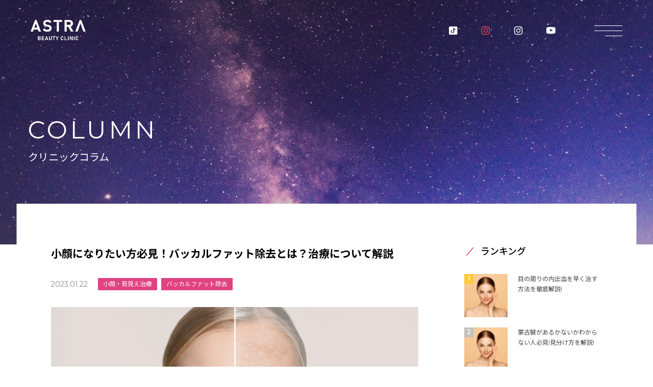

--- FILE ---
content_type: text/html; charset=UTF-8
request_url: https://astra-beautyclinic.jp/column/fase/bakkarufuatto/what-is-buccalfat-elimination/
body_size: 18322
content:
<!DOCTYPE html><html lang="ja" prefix="og: http://ogp.me/ns# article: http://ogp.me/ns/article#" class="is-loading"><head><meta charset="UTF-8"><meta name="viewport" content="width=device-width, initial-scale=1.0"><meta http-equiv="X-UA-Compatible" content="ie=edge"><link rel="shortcut icon" href="https://astra-beautyclinic.jp/content/themes/astra-beauty-clinic/assets/img/common/favicon.ico" /><link rel="apple-touch-icon" href="https://astra-beautyclinic.jp/content/themes/astra-beauty-clinic/assets/img/common/apple-touch-icon.png"><link rel="icon" type="image/png" href="https://astra-beautyclinic.jp/content/themes/astra-beauty-clinic/assets/img/common/android-chrome-192x192.png"><link rel="preconnect" href="https://fonts.googleapis.com"><link rel="preconnect" href="https://fonts.gstatic.com" crossorigin><link href="https://fonts.googleapis.com/css2?family=Montserrat:wght@100;300;400;500;600&family=Noto+Sans+JP:wght@300;400;500;700&family=Noto+Serif+JP&display=swap" rel="stylesheet"><meta name='robots' content='index, follow, max-image-preview:large, max-snippet:-1, max-video-preview:-1' /><style>img:is([sizes="auto" i], [sizes^="auto," i]) { contain-intrinsic-size: 3000px 1500px }</style> <script data-cfasync="false" data-pagespeed-no-defer>var gtm4wp_datalayer_name = "dataLayer";
	var dataLayer = dataLayer || [];</script> <title>小顔になりたい方必見！バッカルファット除去とは？治療について解説 | 【公式】ASTRA BEAUTY CLINIC（アストラビューティクリニック）｜美容外科・美容皮膚科・形成外科｜渋谷駅前</title><link rel="canonical" href="https://astra-beautyclinic.jp/column/fase/bakkarufuatto/what-is-buccalfat-elimination/" /><meta property="og:locale" content="ja_JP" /><meta property="og:type" content="article" /><meta property="og:title" content="小顔になりたい方必見！バッカルファット除去とは？治療について解説 | 【公式】ASTRA BEAUTY CLINIC（アストラビューティクリニック）｜美容外科・美容皮膚科・形成外科｜渋谷駅前" /><meta property="og:url" content="https://astra-beautyclinic.jp/column/fase/bakkarufuatto/what-is-buccalfat-elimination/" /><meta property="og:site_name" content="【公式】ASTRA BEAUTY CLINIC（アストラビューティクリニック）｜美容外科・美容皮膚科・形成外科｜渋谷駅前" /><meta property="article:modified_time" content="2023-01-22T09:50:13+00:00" /><meta property="og:image" content="https://astra-beautyclinic.jp/content/uploads/2023/11/og.jpg" /><meta property="og:image:width" content="1920" /><meta property="og:image:height" content="1008" /><meta property="og:image:type" content="image/jpeg" /><meta name="twitter:card" content="summary_large_image" /> <script type="application/ld+json" class="yoast-schema-graph">{"@context":"https://schema.org","@graph":[{"@type":"WebPage","@id":"https://astra-beautyclinic.jp/column/fase/bakkarufuatto/what-is-buccalfat-elimination/","url":"https://astra-beautyclinic.jp/column/fase/bakkarufuatto/what-is-buccalfat-elimination/","name":"小顔になりたい方必見！バッカルファット除去とは？治療について解説 | 【公式】ASTRA BEAUTY CLINIC（アストラビューティクリニック）｜美容外科・美容皮膚科・形成外科｜渋谷駅前","isPartOf":{"@id":"https://astra-beautyclinic.jp/#website"},"datePublished":"2023-01-22T09:49:31+00:00","dateModified":"2023-01-22T09:50:13+00:00","breadcrumb":{"@id":"https://astra-beautyclinic.jp/column/fase/bakkarufuatto/what-is-buccalfat-elimination/#breadcrumb"},"inLanguage":"ja","potentialAction":[{"@type":"ReadAction","target":["https://astra-beautyclinic.jp/column/fase/bakkarufuatto/what-is-buccalfat-elimination/"]}]},{"@type":"BreadcrumbList","@id":"https://astra-beautyclinic.jp/column/fase/bakkarufuatto/what-is-buccalfat-elimination/#breadcrumb","itemListElement":[{"@type":"ListItem","position":1,"name":"Home","item":"https://astra-beautyclinic.jp/"},{"@type":"ListItem","position":2,"name":"クリニックコラム","item":"https://astra-beautyclinic.jp/column/"},{"@type":"ListItem","position":3,"name":"小顔になりたい方必見！バッカルファット除去とは？治療について解説"}]},{"@type":"WebSite","@id":"https://astra-beautyclinic.jp/#website","url":"https://astra-beautyclinic.jp/","name":"【公式】ASTRA BEAUTY CLINIC（アストラビューティクリニック）｜美容外科・美容皮膚科・形成外科｜渋谷駅前","description":"渋谷駅徒歩1分、塩満恵子院長のASTRA BEAUTY CLINIC（アストラビューティクリニック）の公式HPです。美容外科・美容皮膚科・形成外科の治療を、高いホスピタリティーとハイエンドな空間で適正価格にて提供します。","potentialAction":[{"@type":"SearchAction","target":{"@type":"EntryPoint","urlTemplate":"https://astra-beautyclinic.jp/?s={search_term_string}"},"query-input":{"@type":"PropertyValueSpecification","valueRequired":true,"valueName":"search_term_string"}}],"inLanguage":"ja"}]}</script>  <script type="text/javascript" id="wpp-js" src="https://astra-beautyclinic.jp/content/plugins/wordpress-popular-posts/assets/js/wpp.min.js?ver=7.3.3" data-sampling="0" data-sampling-rate="100" data-api-url="https://astra-beautyclinic.jp/wp-json/wordpress-popular-posts" data-post-id="427" data-token="0d91e592a0" data-lang="0" data-debug="0"></script> <link rel="canonical" href="https://astra-beautyclinic.jp/column/fase/bakkarufuatto/what-is-buccalfat-elimination/"><meta property="og:locale" content="ja_JP"><meta property="og:type" content="article"><meta property="og:image" content="https://astra-beautyclinic.jp/content/uploads/2023/11/og.jpg"><meta property="og:title" content="小顔になりたい方必見！バッカルファット除去とは？治療について解説 | 【公式】ASTRA BEAUTY CLINIC（アストラビューティクリニック）｜美容外科・美容皮膚科・形成外科｜渋谷駅前"><meta property="og:url" content="https://astra-beautyclinic.jp/column/fase/bakkarufuatto/what-is-buccalfat-elimination/"><meta property="og:site_name" content="【公式】ASTRA BEAUTY CLINIC（アストラビューティクリニック）｜美容外科・美容皮膚科・形成外科｜渋谷駅前"><meta name="twitter:card" content="summary"> <style id='classic-theme-styles-inline-css' type='text/css'>/*! This file is auto-generated */
.wp-block-button__link{color:#fff;background-color:#32373c;border-radius:9999px;box-shadow:none;text-decoration:none;padding:calc(.667em + 2px) calc(1.333em + 2px);font-size:1.125em}.wp-block-file__button{background:#32373c;color:#fff;text-decoration:none}</style><style id='global-styles-inline-css' type='text/css'>:root{--wp--preset--aspect-ratio--square: 1;--wp--preset--aspect-ratio--4-3: 4/3;--wp--preset--aspect-ratio--3-4: 3/4;--wp--preset--aspect-ratio--3-2: 3/2;--wp--preset--aspect-ratio--2-3: 2/3;--wp--preset--aspect-ratio--16-9: 16/9;--wp--preset--aspect-ratio--9-16: 9/16;--wp--preset--color--black: #000000;--wp--preset--color--cyan-bluish-gray: #abb8c3;--wp--preset--color--white: #ffffff;--wp--preset--color--pale-pink: #f78da7;--wp--preset--color--vivid-red: #cf2e2e;--wp--preset--color--luminous-vivid-orange: #ff6900;--wp--preset--color--luminous-vivid-amber: #fcb900;--wp--preset--color--light-green-cyan: #7bdcb5;--wp--preset--color--vivid-green-cyan: #00d084;--wp--preset--color--pale-cyan-blue: #8ed1fc;--wp--preset--color--vivid-cyan-blue: #0693e3;--wp--preset--color--vivid-purple: #9b51e0;--wp--preset--gradient--vivid-cyan-blue-to-vivid-purple: linear-gradient(135deg,rgba(6,147,227,1) 0%,rgb(155,81,224) 100%);--wp--preset--gradient--light-green-cyan-to-vivid-green-cyan: linear-gradient(135deg,rgb(122,220,180) 0%,rgb(0,208,130) 100%);--wp--preset--gradient--luminous-vivid-amber-to-luminous-vivid-orange: linear-gradient(135deg,rgba(252,185,0,1) 0%,rgba(255,105,0,1) 100%);--wp--preset--gradient--luminous-vivid-orange-to-vivid-red: linear-gradient(135deg,rgba(255,105,0,1) 0%,rgb(207,46,46) 100%);--wp--preset--gradient--very-light-gray-to-cyan-bluish-gray: linear-gradient(135deg,rgb(238,238,238) 0%,rgb(169,184,195) 100%);--wp--preset--gradient--cool-to-warm-spectrum: linear-gradient(135deg,rgb(74,234,220) 0%,rgb(151,120,209) 20%,rgb(207,42,186) 40%,rgb(238,44,130) 60%,rgb(251,105,98) 80%,rgb(254,248,76) 100%);--wp--preset--gradient--blush-light-purple: linear-gradient(135deg,rgb(255,206,236) 0%,rgb(152,150,240) 100%);--wp--preset--gradient--blush-bordeaux: linear-gradient(135deg,rgb(254,205,165) 0%,rgb(254,45,45) 50%,rgb(107,0,62) 100%);--wp--preset--gradient--luminous-dusk: linear-gradient(135deg,rgb(255,203,112) 0%,rgb(199,81,192) 50%,rgb(65,88,208) 100%);--wp--preset--gradient--pale-ocean: linear-gradient(135deg,rgb(255,245,203) 0%,rgb(182,227,212) 50%,rgb(51,167,181) 100%);--wp--preset--gradient--electric-grass: linear-gradient(135deg,rgb(202,248,128) 0%,rgb(113,206,126) 100%);--wp--preset--gradient--midnight: linear-gradient(135deg,rgb(2,3,129) 0%,rgb(40,116,252) 100%);--wp--preset--font-size--small: 13px;--wp--preset--font-size--medium: 20px;--wp--preset--font-size--large: 36px;--wp--preset--font-size--x-large: 42px;--wp--preset--spacing--20: 0.44rem;--wp--preset--spacing--30: 0.67rem;--wp--preset--spacing--40: 1rem;--wp--preset--spacing--50: 1.5rem;--wp--preset--spacing--60: 2.25rem;--wp--preset--spacing--70: 3.38rem;--wp--preset--spacing--80: 5.06rem;--wp--preset--shadow--natural: 6px 6px 9px rgba(0, 0, 0, 0.2);--wp--preset--shadow--deep: 12px 12px 50px rgba(0, 0, 0, 0.4);--wp--preset--shadow--sharp: 6px 6px 0px rgba(0, 0, 0, 0.2);--wp--preset--shadow--outlined: 6px 6px 0px -3px rgba(255, 255, 255, 1), 6px 6px rgba(0, 0, 0, 1);--wp--preset--shadow--crisp: 6px 6px 0px rgba(0, 0, 0, 1);}:where(.is-layout-flex){gap: 0.5em;}:where(.is-layout-grid){gap: 0.5em;}body .is-layout-flex{display: flex;}.is-layout-flex{flex-wrap: wrap;align-items: center;}.is-layout-flex > :is(*, div){margin: 0;}body .is-layout-grid{display: grid;}.is-layout-grid > :is(*, div){margin: 0;}:where(.wp-block-columns.is-layout-flex){gap: 2em;}:where(.wp-block-columns.is-layout-grid){gap: 2em;}:where(.wp-block-post-template.is-layout-flex){gap: 1.25em;}:where(.wp-block-post-template.is-layout-grid){gap: 1.25em;}.has-black-color{color: var(--wp--preset--color--black) !important;}.has-cyan-bluish-gray-color{color: var(--wp--preset--color--cyan-bluish-gray) !important;}.has-white-color{color: var(--wp--preset--color--white) !important;}.has-pale-pink-color{color: var(--wp--preset--color--pale-pink) !important;}.has-vivid-red-color{color: var(--wp--preset--color--vivid-red) !important;}.has-luminous-vivid-orange-color{color: var(--wp--preset--color--luminous-vivid-orange) !important;}.has-luminous-vivid-amber-color{color: var(--wp--preset--color--luminous-vivid-amber) !important;}.has-light-green-cyan-color{color: var(--wp--preset--color--light-green-cyan) !important;}.has-vivid-green-cyan-color{color: var(--wp--preset--color--vivid-green-cyan) !important;}.has-pale-cyan-blue-color{color: var(--wp--preset--color--pale-cyan-blue) !important;}.has-vivid-cyan-blue-color{color: var(--wp--preset--color--vivid-cyan-blue) !important;}.has-vivid-purple-color{color: var(--wp--preset--color--vivid-purple) !important;}.has-black-background-color{background-color: var(--wp--preset--color--black) !important;}.has-cyan-bluish-gray-background-color{background-color: var(--wp--preset--color--cyan-bluish-gray) !important;}.has-white-background-color{background-color: var(--wp--preset--color--white) !important;}.has-pale-pink-background-color{background-color: var(--wp--preset--color--pale-pink) !important;}.has-vivid-red-background-color{background-color: var(--wp--preset--color--vivid-red) !important;}.has-luminous-vivid-orange-background-color{background-color: var(--wp--preset--color--luminous-vivid-orange) !important;}.has-luminous-vivid-amber-background-color{background-color: var(--wp--preset--color--luminous-vivid-amber) !important;}.has-light-green-cyan-background-color{background-color: var(--wp--preset--color--light-green-cyan) !important;}.has-vivid-green-cyan-background-color{background-color: var(--wp--preset--color--vivid-green-cyan) !important;}.has-pale-cyan-blue-background-color{background-color: var(--wp--preset--color--pale-cyan-blue) !important;}.has-vivid-cyan-blue-background-color{background-color: var(--wp--preset--color--vivid-cyan-blue) !important;}.has-vivid-purple-background-color{background-color: var(--wp--preset--color--vivid-purple) !important;}.has-black-border-color{border-color: var(--wp--preset--color--black) !important;}.has-cyan-bluish-gray-border-color{border-color: var(--wp--preset--color--cyan-bluish-gray) !important;}.has-white-border-color{border-color: var(--wp--preset--color--white) !important;}.has-pale-pink-border-color{border-color: var(--wp--preset--color--pale-pink) !important;}.has-vivid-red-border-color{border-color: var(--wp--preset--color--vivid-red) !important;}.has-luminous-vivid-orange-border-color{border-color: var(--wp--preset--color--luminous-vivid-orange) !important;}.has-luminous-vivid-amber-border-color{border-color: var(--wp--preset--color--luminous-vivid-amber) !important;}.has-light-green-cyan-border-color{border-color: var(--wp--preset--color--light-green-cyan) !important;}.has-vivid-green-cyan-border-color{border-color: var(--wp--preset--color--vivid-green-cyan) !important;}.has-pale-cyan-blue-border-color{border-color: var(--wp--preset--color--pale-cyan-blue) !important;}.has-vivid-cyan-blue-border-color{border-color: var(--wp--preset--color--vivid-cyan-blue) !important;}.has-vivid-purple-border-color{border-color: var(--wp--preset--color--vivid-purple) !important;}.has-vivid-cyan-blue-to-vivid-purple-gradient-background{background: var(--wp--preset--gradient--vivid-cyan-blue-to-vivid-purple) !important;}.has-light-green-cyan-to-vivid-green-cyan-gradient-background{background: var(--wp--preset--gradient--light-green-cyan-to-vivid-green-cyan) !important;}.has-luminous-vivid-amber-to-luminous-vivid-orange-gradient-background{background: var(--wp--preset--gradient--luminous-vivid-amber-to-luminous-vivid-orange) !important;}.has-luminous-vivid-orange-to-vivid-red-gradient-background{background: var(--wp--preset--gradient--luminous-vivid-orange-to-vivid-red) !important;}.has-very-light-gray-to-cyan-bluish-gray-gradient-background{background: var(--wp--preset--gradient--very-light-gray-to-cyan-bluish-gray) !important;}.has-cool-to-warm-spectrum-gradient-background{background: var(--wp--preset--gradient--cool-to-warm-spectrum) !important;}.has-blush-light-purple-gradient-background{background: var(--wp--preset--gradient--blush-light-purple) !important;}.has-blush-bordeaux-gradient-background{background: var(--wp--preset--gradient--blush-bordeaux) !important;}.has-luminous-dusk-gradient-background{background: var(--wp--preset--gradient--luminous-dusk) !important;}.has-pale-ocean-gradient-background{background: var(--wp--preset--gradient--pale-ocean) !important;}.has-electric-grass-gradient-background{background: var(--wp--preset--gradient--electric-grass) !important;}.has-midnight-gradient-background{background: var(--wp--preset--gradient--midnight) !important;}.has-small-font-size{font-size: var(--wp--preset--font-size--small) !important;}.has-medium-font-size{font-size: var(--wp--preset--font-size--medium) !important;}.has-large-font-size{font-size: var(--wp--preset--font-size--large) !important;}.has-x-large-font-size{font-size: var(--wp--preset--font-size--x-large) !important;}
:where(.wp-block-post-template.is-layout-flex){gap: 1.25em;}:where(.wp-block-post-template.is-layout-grid){gap: 1.25em;}
:where(.wp-block-columns.is-layout-flex){gap: 2em;}:where(.wp-block-columns.is-layout-grid){gap: 2em;}
:root :where(.wp-block-pullquote){font-size: 1.5em;line-height: 1.6;}</style><link rel='stylesheet' id='grw-public-main-css-css' href='https://astra-beautyclinic.jp/content/cache/autoptimize/autoptimize_single_1ff03223144e2ac6c78efbe95139c045.php?ver=6.5'  media='all' /><link rel='stylesheet' id='wordpress-popular-posts-css-css' href='https://astra-beautyclinic.jp/content/cache/autoptimize/autoptimize_single_c45f68fb3fc3a1b08f93a0827ea4b067.php?ver=7.3.3'  media='all' /><link rel='stylesheet' id='myicon-css' href='https://astra-beautyclinic.jp/content/cache/autoptimize/autoptimize_single_0d3151080f7b103d4bfc12a6aafeba20.php?ver=2023041211440'  media='all' /><link rel='stylesheet' id='main-css' href='https://astra-beautyclinic.jp/content/cache/autoptimize/autoptimize_single_c38ba775c4520e84bab627461d7d6425.php?ver=2025103040041'  media='all' /> <script defer defer="defer" src="https://astra-beautyclinic.jp/content/cache/autoptimize/autoptimize_single_02b4d160dc381671d385de95e70f1ab1.php?ver=6.5" id="grw-public-main-js-js"></script> <meta property="og:title" name="og:title" content="小顔になりたい方必見！バッカルファット除去とは？治療について解説" /><meta property="og:type" name="og:type" content="website" /><meta property="og:image" name="og:image" content="https://astra-beautyclinic.jp/content/uploads/2022/12/shutterstock_1028141632-1-11.webp" /><meta property="og:image" name="og:image" content="https://astra-beautyclinic.jp/content/uploads/2022/12/shutterstock_2157523203-1-71.webp" /><meta property="og:image" name="og:image" content="https://astra-beautyclinic.jp/content/uploads/2022/12/shutterstock_1911831835-1-81-1.webp" /><meta property="og:url" name="og:url" content="https://astra-beautyclinic.jp/column/fase/bakkarufuatto/what-is-buccalfat-elimination/" /><meta property="og:locale" name="og:locale" content="ja" /><meta property="og:site_name" name="og:site_name" content="【公式】ASTRA BEAUTY CLINIC（アストラビューティクリニック）｜美容外科・美容皮膚科・形成外科｜渋谷駅前" /><meta property="twitter:card" name="twitter:card" content="summary_large_image" /><meta property="article:published_time" name="article:published_time" content="2023-01-22T18:49:31+09:00" /><meta property="article:modified_time" name="article:modified_time" content="2023-01-22T18:50:13+09:00" /><meta property="article:author" name="article:author" content="https://astra-beautyclinic.jp/author/astraeditor/" />  <script data-cfasync="false" data-pagespeed-no-defer type="text/javascript">var dataLayer_content = {"pagePostType":"column","pagePostType2":"single-column","pagePostAuthor":"astraeditor"};
	dataLayer.push( dataLayer_content );</script> <script data-cfasync="false" data-pagespeed-no-defer type="text/javascript">(function(w,d,s,l,i){w[l]=w[l]||[];w[l].push({'gtm.start':
new Date().getTime(),event:'gtm.js'});var f=d.getElementsByTagName(s)[0],
j=d.createElement(s),dl=l!='dataLayer'?'&l='+l:'';j.async=true;j.src=
'//www.googletagmanager.com/gtm.js?id='+i+dl;f.parentNode.insertBefore(j,f);
})(window,document,'script','dataLayer','GTM-P7DWDDN');</script> <style id="wpp-loading-animation-styles">@-webkit-keyframes bgslide{from{background-position-x:0}to{background-position-x:-200%}}@keyframes bgslide{from{background-position-x:0}to{background-position-x:-200%}}.wpp-widget-block-placeholder,.wpp-shortcode-placeholder{margin:0 auto;width:60px;height:3px;background:#dd3737;background:linear-gradient(90deg,#dd3737 0%,#571313 10%,#dd3737 100%);background-size:200% auto;border-radius:3px;-webkit-animation:bgslide 1s infinite linear;animation:bgslide 1s infinite linear}</style><noscript><style>.lazyload[data-src]{display:none !important;}</style></noscript><style>.lazyload{background-image:none !important;}.lazyload:before{background-image:none !important;}</style></head><body id="column" class="article "><div class="l-svg"><div class="p-svg"> <svg xmlns="http://www.w3.org/2000/svg" viewBox="0 0 265 13"> <defs> <g id="logo-h"><title>ASTRA BEAUTY CLINIC</title> <path d="M12.6,11.9L7.8,0.6H5.6L0.8,11.9h2.5l1-2.5H9l1,2.5H12.6z M8.1,7.2h-3l1.5-3.6L8.1,7.2z
 M26.3,8.6L26.3,8.6c0-2-1.3-2.8-3.6-3.4c-1.9-0.5-2.4-0.7-2.4-1.5v0c0-0.5,0.5-1,1.4-1c1.1,0.1,2.1,0.5,2.9,1.1L26,2
 c-1.2-0.9-2.6-1.4-4.2-1.4c-2.3,0-3.9,1.3-3.9,3.4v0c0,2.2,1.5,2.8,3.7,3.4c1.9,0.5,2.3,0.8,2.3,1.4v0c0,0.7-0.6,1.1-1.6,1.1
 c-1.2,0-2.4-0.5-3.3-1.4l-1.5,1.7c1.3,1.2,3,1.8,4.8,1.8C24.6,12.1,26.3,10.8,26.3,8.6z M40.7,3V0.7h-9.3V3h3.4v8.9h2.5V3H40.7z
 M56.2,11.9l-2.7-4C55,7.4,56,6,55.9,4.4v0c0-2.3-1.6-3.7-4.2-3.7h-5.1v11.2H49V8.3H51l2.4,3.6H56.2z M53.4,4.5
 c0,0.9-0.7,1.6-1.9,1.6H49V2.9h2.4C52.7,2.9,53.4,3.5,53.4,4.5L53.4,4.5z M73,11.9L68.2,0.6H66l-4.8,11.3h2.5l1-2.5h4.7l1,2.5H73z
 M68.6,7.2h-3l1.5-3.6L68.6,7.2z M97.1,8.8L97.1,8.8c0-1.3-0.8-2.5-2.1-2.8c0.9-0.4,1.5-1.4,1.5-2.4v0c0-1.8-1.4-2.9-3.7-2.9h-5.2
 v11.2h5.3C95.4,11.9,97.1,10.9,97.1,8.8z M94,4c0,0.8-0.7,1.2-1.8,1.2H90V2.9h2.4C93.4,2.9,94,3.3,94,4L94,4z M94.6,8.5
 c0,0.8-0.7,1.2-1.7,1.2H90V7.3h2.8C94.1,7.3,94.6,7.7,94.6,8.5L94.6,8.5z M111.7,11.9V9.7h-6.1V7.3h5.3V5.2h-5.3V2.9h6V0.7h-8.4
 v11.2H111.7z M128.8,11.9L124,0.6h-2.3l-4.8,11.3h2.5l1-2.5h4.7l1,2.5H128.8z M124.3,7.2h-3l1.5-3.6L124.3,7.2z M143.7,7V0.7h-2.5
 v6.4c0,1.8-0.9,2.7-2.4,2.7s-2.4-0.9-2.4-2.8V0.7h-2.5v6.4c0,3.3,1.8,5,4.8,5S143.7,10.4,143.7,7z M158.7,3V0.7h-9.3V3h3.4v8.9h2.5
 V3L158.7,3z M174.5,0.7h-2.8L169,5.2l-2.7-4.5h-2.9l4.3,6.8v4.4h2.5V7.4L174.5,0.7z M198.6,10.1l-1.6-1.6c-0.8,0.8-1.8,1.3-2.9,1.3
 c-1.8,0-3.3-1.6-3.3-3.4c0,0,0-0.1,0-0.1v0c-0.1-1.8,1.3-3.4,3.1-3.5c0,0,0.1,0,0.1,0c1.1,0,2.1,0.5,2.9,1.3l1.6-1.8
 c-1.2-1.2-2.8-1.8-4.4-1.7c-3.1-0.1-5.8,2.4-5.8,5.5c0,0.1,0,0.2,0,0.3v0c-0.1,3.1,2.4,5.7,5.5,5.8c0.1,0,0.1,0,0.2,0
 C195.8,12.2,197.5,11.4,198.6,10.1L198.6,10.1z M212.7,11.9V9.7h-5.6v-9h-2.5v11.2H212.7z M221.1,11.9V0.7h-2.5v11.2H221.1z
 M237.8,11.9V0.7h-2.4v6.9l-5.2-6.9h-2.3v11.2h2.4V4.8l5.4,7.1H237.8z M247.1,11.9V0.7h-2.5v11.2H247.1z M263.7,10.1l-1.6-1.6
 c-0.8,0.8-1.8,1.3-2.9,1.3c-1.8,0-3.3-1.6-3.3-3.4c0,0,0-0.1,0-0.1v0c-0.1-1.8,1.3-3.4,3.1-3.5c0,0,0.1,0,0.1,0
 c1.1,0,2.1,0.5,2.9,1.3l1.6-1.8c-1.2-1.2-2.8-1.8-4.4-1.7c-3.1-0.1-5.8,2.4-5.8,5.5c0,0.1,0,0.2,0,0.3v0c-0.1,3.1,2.4,5.7,5.5,5.8
 c0.1,0,0.1,0,0.2,0C260.9,12.2,262.6,11.4,263.7,10.1L263.7,10.1z"/> </g> </defs> </svg> <svg xmlns="http://www.w3.org/2000/svg" viewBox="0 0 383 139"> <defs> <g id="logo"><title>ASTRA BEAUTY CLINIC</title> <path d="M36.1,24l10.2,29H25.8L36.1,24z M30.7,0.9L0,79.8h16.4l4.8-13.7h29.6l4.8,13.7H72L41.4,0.9H30.7z"/> <path d="M126.7,65c-3.4,1.8-7.2,2.7-11,2.4c-3.8,0-7.7-0.8-11.2-2.4c-3.4-1.5-6.3-3.9-8.5-6.9L84.5,67
 c2,2.9,4.5,5.4,7.5,7.3c3.2,2.1,6.7,3.6,10.4,4.5l5.9,1.6h6.9c5.7,0.1,11.3-0.8,16.7-2.7c4.2-1.5,7.9-4.2,10.5-7.8
 c2.5-3.6,3.7-7.8,3.6-12.2V56c0.2-4.2-1-8.4-3.4-11.8c-2.2-2.9-5.1-5.1-8.4-6.5c-4.1-1.6-8.3-2.8-12.6-3.7c-0.2,0-0.4-0.1-0.6-0.1
 c-0.2-0.1-0.4-0.1-0.6-0.1c-0.2-0.1-0.4-0.1-0.6-0.2l-0.6-0.1c-2.9-0.6-5.9-1.3-8.7-2.2c-1.9-0.6-3.7-1.7-5.2-3
 c-1.4-1.4-2.2-3.3-2.1-5.3v-1.3c0-2.7,1.4-5.1,3.7-6.5c6.1-3,13.2-3.1,19.3-0.2c3,1.5,5.6,3.7,7.7,6.3l10.7-9.2
 c-2-2.6-4.4-4.9-7.1-6.7c-2.8-1.9-5.9-3.3-9.1-4.2c-3.4-1-7-1.4-10.6-1.4c-5.5-0.1-11,0.8-16.2,2.7c-4.1,1.5-7.7,4.2-10.2,7.8
 c-2.4,3.6-3.6,7.9-3.5,12.3v1c-0.3,4.5,1,8.9,3.7,12.5c2.3,2.9,5.4,5.1,8.9,6.4c4.4,1.5,8.9,2.7,13.5,3.5l0.9,0.2
 c0.1,0,0.2,0.1,0.3,0.1c0.1,0,0.2,0,0.4,0.1c2.8,0.5,5.5,1.2,8.2,2c1.9,0.6,3.6,1.6,5.1,2.9c1.3,1.3,2.1,3.2,2,5.1v1.7
 C130.7,61,129.2,63.7,126.7,65"/> <path d="M219.1,0.9h-59.8V14h22.1v65.8h15.5V14H219V0.9H219.1z"/> <path d="M282.8,44.6c3.6-1.7,6.5-4.4,8.5-7.8c2-3.6,3.1-7.7,3-11.8v-2.2c0.1-4.1-0.9-8.1-3-11.6c-2-3.4-5-6-8.5-7.7
 c-4-1.9-8.5-2.8-12.9-2.7h-34.2v79H251V47.4h10.8l17.7,32.4h18.1l-19.2-33.5C280.1,45.8,281.5,45.3,282.8,44.6 M278.5,25.2
 c0,1.7-0.3,3.3-1.1,4.8c-0.7,1.3-1.8,2.4-3.2,3.2c-1.4,0.8-3.1,1.1-4.7,1.1h-18.4V13.9h18.4c1.6,0,3.3,0.4,4.7,1.1
 c1.3,0.8,2.4,1.9,3.1,3.2c0.8,1.5,1.2,3.1,1.1,4.7L278.5,25.2z"/> <path d="M351.8,0.9h-10.7l-30.7,78.9h16.4L346.5,24l19.6,55.8h16.4L351.8,0.9z"/> <path d="M67.6,125.8c-0.9-0.5-2-0.9-3.1-1c1-0.1,2-0.5,2.9-1c0.8-0.4,1.4-1.1,1.8-1.8c0.4-0.8,0.6-1.7,0.6-2.5v-0.7
 c0-1.3-0.3-2.5-0.9-3.6c-0.7-1-1.7-1.8-2.8-2.3c-1.4-0.6-3-0.8-4.5-0.8H50.8v26H62c1.5,0,3.1-0.2,4.5-0.8c1.2-0.5,2.2-1.3,2.8-2.3
 c0.7-1.1,1-2.3,1-3.6v-0.9c0-1-0.2-1.9-0.7-2.8C69.1,126.9,68.4,126.2,67.6,125.8 M55.8,116.4h5.4c0.9-0.1,1.8,0.2,2.6,0.7
 c0.6,0.5,0.9,1.2,0.9,2v0.7c0,0.8-0.3,1.6-0.9,2.1c-0.7,0.5-1.6,0.8-2.5,0.7h-5.5V116.4z M65.1,130.9c0,0.8-0.3,1.6-1,2.2
 c-0.9,0.6-1.9,0.8-2.9,0.8h-5.4v-7h5.5c0.7,0,1.4,0.1,2.1,0.4c0.5,0.2,1,0.6,1.3,1.1s0.4,1.1,0.4,1.7L65.1,130.9z"/> <path d="M79.3,112.2h-2v26h17.9v-4.3H82.4v-6.4h10.9v-4.3H82.4v-6.6h12.8v-4.3L79.3,112.2L79.3,112.2z"/> <path d="M109.5,112.2l-10.1,26h5.4l1.6-4.5h9.8l1.6,4.5h5.4l-10.1-26H109.5z M107.9,129.3l3.4-9.6l3.4,9.6H107.9z"/> <path d="M142.7,129.6c0.1,1.2-0.4,2.4-1.2,3.2c-1,0.8-2.2,1.2-3.4,1.1c-1.2,0.1-2.5-0.3-3.4-1.1
 c-0.8-0.8-1.3-2-1.2-3.2v-17.5h-5.1v17.3c0,1.7,0.3,3.3,1.1,4.8c0.8,1.3,1.9,2.4,3.3,3c3.4,1.4,7.2,1.4,10.5,0
 c1.4-0.6,2.6-1.7,3.3-3c0.8-1.5,1.2-3.1,1.2-4.8v-17.3h-5.1L142.7,129.6L142.7,129.6z"/> <path d="M151.9,116.5h7.3v21.6h5.1v-21.6h7.3v-4.3h-19.7L151.9,116.5z"/> <path d="M184.7,123.4l-5.2-11.2h-5.4l8,15.8v10.1h5.1V128l7.9-15.8h-5.4L184.7,123.4z"/> <path d="M215.2,118.5c0.3-0.7,0.9-1.2,1.5-1.5c0.7-0.4,1.6-0.6,2.4-0.5c0.7,0,1.4,0.2,2,0.5s1.1,0.8,1.5,1.4
 c0.4,0.7,0.7,1.5,0.9,2.3h5.2c-0.2-1.7-0.7-3.3-1.6-4.7c-0.8-1.3-1.9-2.3-3.3-2.9c-1.5-0.7-3.1-1-4.7-1c-1.8,0-3.6,0.3-5.2,1.1
 c-1.4,0.7-2.6,1.7-3.3,3.1c-0.8,1.5-1.2,3.1-1.2,4.8v8.6c0,1.7,0.3,3.3,1.2,4.8c0.8,1.3,1.9,2.4,3.3,3.1l2.2,1.1h3
 c1.6,0,3.2-0.3,4.7-1c1.3-0.7,2.5-1.7,3.3-2.9c0.9-1.4,1.4-3,1.6-4.7h-5.2c-0.1,0.8-0.4,1.6-0.8,2.3c-0.4,0.6-0.9,1.1-1.5,1.4
 s-1.3,0.5-2,0.5c-0.8,0-1.7-0.2-2.4-0.5c-0.7-0.3-1.2-0.9-1.5-1.5c-0.4-0.7-0.5-1.6-0.5-2.4v-9C214.7,120,214.9,119.2,215.2,118.5"
 /> <path d="M240.6,112.2h-5v26h17.8v-4.3h-12.7L240.6,112.2z"/> <rect x="259" y="112.2" width="5.2" height="26"/> <path d="M287.6,130.7l-10.1-18.5H272v26h4.8v-18.1l10.1,18.1h5.5v-26h-4.8V130.7z"/> <rect x="300.1" y="112.2" width="5.2" height="26"/> <path d="M318.3,118.5c0.3-0.7,0.9-1.2,1.5-1.5c0.7-0.4,1.6-0.6,2.4-0.5c0.7,0,1.4,0.2,2,0.5s1.1,0.8,1.5,1.4
 c0.4,0.7,0.7,1.5,0.9,2.3h5.2c-0.2-1.7-0.7-3.3-1.6-4.7c-0.8-1.3-1.9-2.3-3.3-2.9c-1.5-0.7-3.1-1-4.7-1c-1.8,0-3.6,0.3-5.2,1.1
 c-1.4,0.7-2.6,1.7-3.3,3.1c-0.8,1.5-1.2,3.1-1.2,4.8v8.6c0,1.7,0.3,3.3,1.2,4.8c0.8,1.3,1.9,2.4,3.3,3.1l2.2,1.1h3
 c1.6,0,3.2-0.3,4.7-1c1.3-0.7,2.5-1.7,3.3-2.9c0.9-1.4,1.4-3,1.6-4.7h-5.2c-0.1,0.8-0.4,1.6-0.8,2.3c-0.4,0.6-0.9,1.1-1.5,1.4
 s-1.3,0.5-2,0.5c-0.8,0-1.7-0.2-2.4-0.5c-0.7-0.3-1.2-0.9-1.5-1.5c-0.4-0.7-0.5-1.6-0.5-2.4v-9C317.8,120,318,119.2,318.3,118.5"/> </g> </defs> </svg> <svg xmlns="http://www.w3.org/2000/svg" viewBox="0 0 17 20"> <defs> <g id="icon-rank"> <path d="M0,0h17v20l-8.6-3.2L0,20V0z"/> </g> </defs> </svg> <svg xmlns="http://www.w3.org/2000/svg" viewBox="0 0 14 18"> <defs> <g id="icon-triangle"> <path d="M14,9L0,18V0L14,9z"/> </g> </defs> </svg></div></div><div class="l-loading js-loading"></div><header class="l-header" id="header"><div class="p-header"><div class="p-header__logo"> <a href="/" class="p-header__logo-link"> <svg viewBox="0 0 383 139"> <use xlink:href="#logo"></use> </svg> </a></div><div class="p-header__sns u-dsp-pc"><div class="p-sns--header"><ul class="p-sns--header__list"><li class="p-sns--header__item"><div class="c-sns"> <a href="#" data-href="https://www.tiktok.com/@dr.shiomitsu" class="c-sns__link  js-link"> <i class="c-sns__icon myicon myicon-tiktok"></i> </a></div></li><li class="p-sns--header__item is-instagram-clinic"><div class="c-sns"> <a href="#" data-href="https://www.instagram.com/astra_beauty_clinic_/" class="c-sns__link  js-link"> <i class="c-sns__icon myicon myicon-instagram"></i> </a></div></li><li class="p-sns--header__item"><div class="c-sns"> <a href="#" data-href="https://www.instagram.com/shiomitsu_cases?igsh=MXg4cjl0bDk0aXp4aA==" class="c-sns__link  js-link"> <i class="c-sns__icon myicon myicon-instagram"></i> </a></div></li><li class="p-sns--header__item"><div class="c-sns"> <a href="#" data-href="https://www.youtube.com/channel/UCxUUU84JYJYDRM4rGIcdJLw" class="c-sns__link  js-link"> <i class="c-sns__icon myicon myicon-youtube"></i> </a></div></li></ul></div></div><div class="p-header__ham"> <button type="button" class="c-ham js-ham js-hamburger"> <span class="c-ham__line"><span></span><span></span><span></span></span> </button></div><div class="p-nav js-nav"><div class="p-nav__wrap"><div class="p-nav__container"><div class="p-nav__logo"> <a href="/" class="p-nav__logo-link"> <svg viewBox="0 0 383 139"> <use xlink:href="#logo"></use> </svg> </a></div><nav class="p-nav__list" role="navigation"><ul class="p-nav-list"><li class="p-nav-list__item"><div class="p-nav-list__link"><div class="p-nav-list__hdg">MENU</div><div class="p-nav-list__txt">診療メニュー</div></div><ul class="p-nav-list__sub"><li class="p-nav-list__sub-item"> <a href="/menu/eye/" class="p-nav-list__sub-link"><div class="p-nav-list__sub-txt">目の整形</div> <i class="p-nav-list__sub-icon"></i> </a></li><li class="p-nav-list__sub-item"> <a href="/menu/nose/" class="p-nav-list__sub-link"><div class="p-nav-list__sub-txt">鼻の整形</div> <i class="p-nav-list__sub-icon"></i> </a></li><li class="p-nav-list__sub-item"> <a href="/menu/face/" class="p-nav-list__sub-link"><div class="p-nav-list__sub-txt">小顔・若見え治療</div> <i class="p-nav-list__sub-icon"></i> </a></li><li class="p-nav-list__sub-item"> <a href="/menu/lip/" class="p-nav-list__sub-link"><div class="p-nav-list__sub-txt">口もとの整形</div> <i class="p-nav-list__sub-icon"></i> </a></li><li class="p-nav-list__sub-item"> <a href="/menu/skin/" class="p-nav-list__sub-link"><div class="p-nav-list__sub-txt">美肌治療</div> <i class="p-nav-list__sub-icon"></i> </a></li><li class="p-nav-list__sub-item"> <a href="/menu/injection/" class="p-nav-list__sub-link"><div class="p-nav-list__sub-txt">美容点滴・注射</div> <i class="p-nav-list__sub-icon"></i> </a></li><li class="p-nav-list__sub-item"> <a href="/menu/sex/" class="p-nav-list__sub-link"><div class="p-nav-list__sub-txt">婦人科形成</div> <i class="p-nav-list__sub-icon"></i> </a></li></ul></li><li class="p-nav-list__item"><div class="p-nav-list__link"><div class="p-nav-list__hdg">PRICE</div><div class="p-nav-list__txt">料金</div></div><ul class="p-nav-list__sub"><li class="p-nav-list__sub-item"> <a href="/price/" class="p-nav-list__sub-link"><div class="p-nav-list__sub-txt">美容外科</div> <i class="p-nav-list__sub-icon"></i> </a></li><li class="p-nav-list__sub-item"> <a href="/price/dermatology/" class="p-nav-list__sub-link"><div class="p-nav-list__sub-txt">美容皮膚科</div> <i class="p-nav-list__sub-icon"></i> </a></li><li class="p-nav-list__sub-item"> <a href="/price/bodyformation/" class="p-nav-list__sub-link"><div class="p-nav-list__sub-txt">ボディ形成</div> <i class="p-nav-list__sub-icon"></i> </a></li><li class="p-nav-list__sub-item"> <a href="/price/other/" class="p-nav-list__sub-link"><div class="p-nav-list__sub-txt">その他治療</div> <i class="p-nav-list__sub-icon"></i> </a></li><li class="p-nav-list__sub-item"> <a href="/price/option/" class="p-nav-list__sub-link"><div class="p-nav-list__sub-txt">オプション</div> <i class="p-nav-list__sub-icon"></i> </a></li><li class="p-nav-list__sub-item"> <a href="/price/doctor/" class="p-nav-list__sub-link"><div class="p-nav-list__sub-txt">ドクターズコスメ</div> <i class="p-nav-list__sub-icon"></i> </a></li></ul></li><li class="p-nav-list__item"> <a href="/about/" class="p-nav-list__link"><div class="p-nav-list__hdg">CLINIC</div><div class="p-nav-list__txt">クリニック紹介</div> <i class="p-nav-list__icon"></i> </a></li><li class="p-nav-list__item"> <a href="/doctor/" class="p-nav-list__link"><div class="p-nav-list__hdg">DOCTOR</div><div class="p-nav-list__txt">院長紹介</div> <i class="p-nav-list__icon"></i> </a></li><li class="p-nav-list__item"> <a href="/access/" class="p-nav-list__link"><div class="p-nav-list__hdg">ACCESS</div><div class="p-nav-list__txt">アクセス</div> <i class="p-nav-list__icon"></i> </a></li></ul><ul class="p-nav-list--small"><li class="p-nav-list--small__item"> <a href="/schedule/" class="p-nav-list--small__link"><div class="p-nav-list--small__hdg">SCHEDULE</div><div class="p-nav-list--small__txt">スケジュール</div> <i class="p-nav-list--small__icon"></i> </a></li><li class="p-nav-list--small__item"> <a href="/media/" class="p-nav-list--small__link"><div class="p-nav-list--small__hdg">MEDIA</div><div class="p-nav-list--small__txt">メディア出演情報</div> <i class="p-nav-list--small__icon"></i> </a></li><li class="p-nav-list--small__item"> <a href="/news/" class="p-nav-list--small__link"><div class="p-nav-list--small__hdg">NEWS</div><div class="p-nav-list--small__txt">お知らせ</div> <i class="p-nav-list--small__icon"></i> </a></li><li class="p-nav-list--small__item"> <a href="/column/" class="p-nav-list--small__link"><div class="p-nav-list--small__hdg">COLUMN</div><div class="p-nav-list--small__txt">クリニックコラム</div> <i class="p-nav-list--small__icon"></i> </a></li><li class="p-nav-list--small__item"> <a href="/case/" class="p-nav-list--small__link"><div class="p-nav-list--small__hdg">CASE</div><div class="p-nav-list--small__txt">症例紹介</div> <i class="p-nav-list--small__icon"></i> </a></li><li class="p-nav-list--small__item"> <a href="/privacy/" class="p-nav-list--small__link"><div class="p-nav-list--small__hdg">PRIVACY POLICY</div><div class="p-nav-list--small__txt">個人情報保護方針</div> <i class="p-nav-list--small__icon"></i> </a></li></ul></nav><div class="p-nav__contact"><div class="p-nav__contact-hdg">お問い合わせ</div><div class="p-nav__contact-tel"><div class="c-tel"><div class="c-tel__number">03-5990-4718</div><div class="c-tel__txt">10:00～19:00 <br class="u-dsp-sp">不定休</div></div></div><div class="p-nav__contact-btn"><ul class="c-btn-contact-list--nav"><li class="c-btn-contact-list--nav__item"><div class="c-btn-contact-rectangle--counseling"> <a href="#" data-href="https://reserve.astra-beautyclinic.jp/reservations#datetime" class="c-btn-contact-rectangle--counseling__link js-link"><div class="c-btn-contact-rectangle--counseling__hdg">無料カウンセリング</div><div class="c-btn-contact-rectangle--counseling__txt">24時間受付中</div> </a></div></li><li class="c-btn-contact-list--nav__item"><div class="c-btn-contact-rectangle--line"> <a href="#" data-href="https://lin.ee/1zXQ6DP" class="c-btn-contact-rectangle--line__link js-link"><div class="c-btn-contact-rectangle--line__icon myicon myicon-line"></div><div class="c-btn-contact-rectangle--line__hdg">LINE予約</div> </a></div></li><li class="c-btn-contact-list--nav__item"><div class="c-btn-contact-rectangle--monitor"> <a href="#" data-href="https://reserve.astra-beautyclinic.jp/reservations#datetime" class="c-btn-contact-rectangle--monitor__link js-link"><div class="c-btn-contact-rectangle--monitor__icon myicon myicon-monitor"></div><div class="c-btn-contact-rectangle--monitor__hdg">モニター募集</div> </a></div></li></ul></div><dl class="p-nav__contact-address"><dt>クリニック所在地</dt><dd><div class="c-address"><div class="c-address__txt">〒150-0043 東京都渋谷区道玄坂1-3-3 楠本ビル4F/6F</div><div class="c-address__link"> <i class="myicon myicon-pin"></i><a href="#" data-href="https://goo.gl/maps/sHF7CSXVVaNhejoa9" class="js-link">Google Map</a></div></div></dd></dl></div><div class="p-nav__sns"><div class="p-sns--header"><ul class="p-sns--header__list"><li class="p-sns--header__item"><div class="c-sns"> <a href="#" data-href="https://www.tiktok.com/@dr.shiomitsu" class="c-sns__link  js-link"> <i class="c-sns__icon myicon myicon-tiktok"></i> </a></div></li><li class="p-sns--header__item is-instagram-clinic"><div class="c-sns"> <a href="#" data-href="https://www.instagram.com/astra_beauty_clinic_/" class="c-sns__link  js-link"> <i class="c-sns__icon myicon myicon-instagram"></i> </a></div></li><li class="p-sns--header__item"><div class="c-sns"> <a href="#" data-href="https://www.instagram.com/shiomitsu_cases?igsh=MXg4cjl0bDk0aXp4aA==" class="c-sns__link  js-link"> <i class="c-sns__icon myicon myicon-instagram"></i> </a></div></li><li class="p-sns--header__item"><div class="c-sns"> <a href="#" data-href="https://www.youtube.com/channel/UCxUUU84JYJYDRM4rGIcdJLw" class="c-sns__link  js-link"> <i class="c-sns__icon myicon myicon-youtube"></i> </a></div></li></ul></div></div></div></div><div class="p-nav__over js-hamburger"></div></div></div><div class="l-header__trigger js-header"></div></header><div class="l-wrapper js-wrapper" id="wrapper"><main class="s-column l-contents " role="main"><div class="p-kv--simple"><div class="p-kv--simple__inner"><div class="c-headline--kv__headline"><h1 class="c-headline--kv__hdg">COLUMN</h1><div class="c-headline--kv__caption">クリニックコラム</div></div></div></div><div class="p-bay l-section js-inview"><div class="p-bay__inner l-section__inner"></div></div><article class="s-column__article"><div class="p-article l-section js-inview"><div class="p-article__inner l-section__inner--narrow"><div class="l-main"><div class="l-main__container"><div class="p-article__header--column"><h2 class="p-article__hdg">小顔になりたい方必見！バッカルファット除去とは？治療について解説</h2> <time class="p-article__date"> 2023.01.22 </time><div class="p-article__terms"><ul class="c-tag"><li class="c-tag__item"><a href="/column/fase"><span>小顔・若見え治療</span></a></li><li class="c-tag__item"><a href="/column/bakkarufuatto"><span>バッカルファット除去</span></a></li></ul></div><figure class="p-article__main"> <picture> <source media="(min-width: 768px)"  data-srcset="https://astra-beautyclinic.jp/content/uploads/2022/12/shutterstock_1028141632-1-11-1440x812.webp"> <source media="(max-width: 767px)"  data-srcset="https://astra-beautyclinic.jp/content/uploads/2022/12/shutterstock_1028141632-1-11-768x512.webp"> <img src="[data-uri]" alt="" width="1440" height="812" decoding="async" data-src="https://astra-beautyclinic.jp/content/uploads/2022/12/shutterstock_1028141632-1-11-1440x812.webp" class="lazyload" data-eio-rwidth="1440" data-eio-rheight="812"> </picture><noscript><img src="https://astra-beautyclinic.jp/content/uploads/2022/12/shutterstock_1028141632-1-11-1440x812.webp" alt="" width="1440" height="812" decoding="async" data-eio="l"></noscript></figure><div class="p-article__lead"><p>「丸顔で顔が大きく見える」「下ぶくれ顔が気になる」「食事のときに口の中を噛んでしまう」これらの悩みに当てはまる方いませんか？もしかしたら、これらの悩みは「バッカルファット」が原因になっているかもしれません。ここでは、バッカルファットについての解説と、当院で行っている治療法についても説明していきたいと思います。フェイスラインをすっきりさせたい方や、将来的にお顔のたるみやブルドック顔を予防したい方にも、ぜひおすすめしたい施術になりますので、ぜひ参考にしてみてください。</p></div></div><div class="p-article__container"><div class="p-article__index"><div class="p-article-index"><div class="p-article-index__hdg">目次</div><ul class="p-article-index__list"><li class="p-article-index__item"><a href="#anchor-1" class="p-article-index__link js-anchor-link"><i class="p-article-index__link-icon"></i><span  class="p-article-index__link-txt">バッカルファットとは？</span></a></li><li class="p-article-index__item"><a href="#anchor-2" class="p-article-index__link js-anchor-link"><i class="p-article-index__link-icon"></i><span  class="p-article-index__link-txt">バッカルファットの特徴</span></a></li><li class="p-article-index__item"><a href="#anchor-3" class="p-article-index__link js-anchor-link"><i class="p-article-index__link-icon"></i><span  class="p-article-index__link-txt">バッカルファットの治療法</span></a></li><li class="p-article-index__item"><a href="#anchor-4" class="p-article-index__link js-anchor-link"><i class="p-article-index__link-icon"></i><span  class="p-article-index__link-txt"> バッカルファット除去｜施術について</span></a></li><li class="p-article-index__item"><a href="#anchor-5" class="p-article-index__link js-anchor-link"><i class="p-article-index__link-icon"></i><span  class="p-article-index__link-txt">バッカルファット除去｜ダウンタイムについて</span></a></li></ul></div></div><div class="c-anchor"><p id="anchor-1"></p></div><h2 class="p-article__hdg--diagonal c-hdg-diagonal--article">バッカルファットとは？</h2><div class="p-article__txt">バッカルファットとは、頬の上の部分にある脂肪の塊で、頬脂肪体とも呼ばれています。若い時には顔の高い位置にありますが、加齢とともに下に下がってきます。そうすると、脂肪の重みで下ぶくれ顔やブルドック顔になったり、将来的にフェイスラインのたるみやほうれい線の原因となってしまいます。そのため、バッカルファットを取り除いてあげることで、頬のたるみの改善や、小顔効果、エイジングケアとしての効果も得ることが出来ます。</div><div class="c-anchor"><p id="anchor-2"></p></div><h2 class="p-article__hdg--diagonal c-hdg-diagonal--article">バッカルファットの特徴</h2><div class="p-article__wysiwyg"><p>下記の悩みに当てはまる方は、もしかしたらバッカルファットが原因になっているかもしれません。</p><p><strong>・頬に脂肪が付いていて丸顔に見える方</strong><br /> <strong>・フェイスラインが下ぶくれ、またはブルドック顔の方</strong><br /> <strong>・食事中に口の中を噛んでしまうことがある方</strong></p><p>これらの場合は、頬に付いているバッカルファットが原因であることが考えられますので、改善するためには治療が必要となります。</p><p>次に、バッカルファットの治療法について解説していきたいと思います。</p></div><figure class="p-article__img"><picture> <source media="(min-width: 768px)"  data-srcset="https://astra-beautyclinic.jp/content/uploads/2022/12/shutterstock_2157523203-1-71.webp"> <source media="(max-width: 767px)"  data-srcset="https://astra-beautyclinic.jp/content/uploads/2022/12/shutterstock_2157523203-1-71-768x512.webp"> <img src="[data-uri]" alt="" width="1920" height="1280" decoding="async" data-src="https://astra-beautyclinic.jp/content/uploads/2022/12/shutterstock_2157523203-1-71.webp" class="lazyload" data-eio-rwidth="1920" data-eio-rheight="1280"> </picture><noscript><img src="https://astra-beautyclinic.jp/content/uploads/2022/12/shutterstock_2157523203-1-71.webp" alt="" width="1920" height="1280" decoding="async" data-eio="l"></noscript></figure><div class="c-anchor"><p id="anchor-3"></p></div><h2 class="p-article__hdg--diagonal c-hdg-diagonal--article">バッカルファットの治療法</h2><div class="p-article__txt">バッカルファットが下に下がることによって、フェイスラインのたるみやほうれい線の原因となるため、バッカルファットを除去することでブルドック顔とされる頬のたるみやほうれい線を改善することができます。また、同様に下ぶくれ顔を改善し、フェイスラインをスマートな印象に変えることができます。
元々、頬の脂肪が分厚いことで丸顔に見えるタイプの方も、バッカルファットを除去することでフェイスラインがシャープになる効果を得られます。</div><div class="c-anchor"><p id="anchor-4"></p></div><h2 class="p-article__hdg--diagonal c-hdg-diagonal--article"> バッカルファット除去｜施術について</h2><div class="p-article__txt">バッカルファット除去は、口の中の粘膜を数ミリ切開し、そこからバッカルファット（脂肪）を取っていく手術になります。左右からしっかり脂肪を取ることで、フェイスラインをすっきりさせ、同時に将来的なたるみやほうれい線を予防することができます。傷跡も口の中にできるため、目立たないので手術をしたことも外からは分かりません。</div><div class="c-anchor"><p id="anchor-5"></p></div><h2 class="p-article__hdg--diagonal c-hdg-diagonal--article">バッカルファット除去｜ダウンタイムについて</h2><div class="p-article__txt">施術直後は、傷口の腫れや痛みがありますが、数日から１週間ほどで次第に治まっていきます。麻酔などの影響で一時的にお顔がむくんだり、フェイスラインが腫れたように感じますが、こちらも次第に治まっていきますのでご安心ください。ダウンタイムは大体１週間ほどで、１ヶ月も経てばだいぶフェイスラインがすっきりしたように感じられるかと思います。</div><figure class="p-article__img"><picture> <source media="(min-width: 768px)"  data-srcset="https://astra-beautyclinic.jp/content/uploads/2022/12/shutterstock_1911831835-1-81-1.webp"> <source media="(max-width: 767px)"  data-srcset="https://astra-beautyclinic.jp/content/uploads/2022/12/shutterstock_1911831835-1-81-1-768x472.webp"> <img src="[data-uri]" alt="" width="1920" height="1179" decoding="async" data-src="https://astra-beautyclinic.jp/content/uploads/2022/12/shutterstock_1911831835-1-81-1.webp" class="lazyload" data-eio-rwidth="1920" data-eio-rheight="1179"> </picture><noscript><img src="https://astra-beautyclinic.jp/content/uploads/2022/12/shutterstock_1911831835-1-81-1.webp" alt="" width="1920" height="1179" decoding="async" data-eio="l"></noscript></figure><blockquote class="p-article__summary"><div class="c-summary"><h2 class="c-summary__hdg">まとめ</h2><div class="c-summary__txt"> 「バッカルファット」とは何か、またその治療方法について解説いたしました。バッカルファット切除は、頬のたるみの改善や小顔効果だけではなく、エイジングケアとしても効果の高い人気のある施術になります。ASTRA BEAUTY CLINIC(アストラビューティークリニック)では、その方に適応できるかどうかを考慮した上で必要な施術を提案しております。また、24時間受付中・無料カウンセリングを行っておりますので、バッカルファットについて気になった方やお悩みの方は、まずはぜひ一度ご相談ください。</div></div></blockquote></div><div class="p-article__bottom"><div class="p-article__nav"><div class="c-pagination-article"><div class="c-pagination-article__back"> <a href="/column/"> <i></i> <span>コラムTOPに戻る</span> </a></div></div></div></div></div><div class="l-main__sidebar"><div class="p-sidebar-ranking"><div class="p-sidebar-ranking__hdg c-hdg-diagonal--sidebar">ランキング</div><ul class="p-sidebar-ranking__list"><li class="p-sidebar-ranking__item"><div class="p-card-ranking"> <a href="https://astra-beautyclinic.jp/column/eye/menomawari-naishukketsu-hayakunaosu/" class="p-card-ranking__link"><figure class="p-card-ranking__img"> <picture> <source media="(min-width: 768px)"  data-srcset="https://astra-beautyclinic.jp/content/uploads/2024/05/aa1e55fe15ad0b8931f8ecb75f1dc6aa-1-180x180.webp"> <source media="(max-width: 767px)"  data-srcset="https://astra-beautyclinic.jp/content/uploads/2024/05/aa1e55fe15ad0b8931f8ecb75f1dc6aa-1-180x180.webp"> <img src="[data-uri]" alt="" width="180" height="180" decoding="async" data-src="https://astra-beautyclinic.jp/content/uploads/2024/05/aa1e55fe15ad0b8931f8ecb75f1dc6aa-1-180x180.webp" class="lazyload" data-eio-rwidth="180" data-eio-rheight="180"> </picture><noscript><img src="https://astra-beautyclinic.jp/content/uploads/2024/05/aa1e55fe15ad0b8931f8ecb75f1dc6aa-1-180x180.webp" alt="" width="180" height="180" decoding="async" data-eio="l"></noscript><div class="p-card-ranking__number"><div class="c-icon-rank"><div class="c-icon-rank__txt">1</div><div class="c-icon-rank__icon index-1"> <svg viewBox="0 0 17 20"> <use xlink:href="#icon-rank"></use> </svg></div></div></div></figure><div class="p-card-ranking__hdg">目の周りの内出血を早く治す方法を徹底解説!</div> </a></div></li><li class="p-sidebar-ranking__item"><div class="p-card-ranking"> <a href="https://astra-beautyclinic.jp/column/eye/megashira/moukohida-arukanaika/" class="p-card-ranking__link"><figure class="p-card-ranking__img"> <picture> <source media="(min-width: 768px)"  data-srcset="https://astra-beautyclinic.jp/content/uploads/2024/11/401d1c27e51069ac1ffc6bf16a41135f-180x180.webp"> <source media="(max-width: 767px)"  data-srcset="https://astra-beautyclinic.jp/content/uploads/2024/11/401d1c27e51069ac1ffc6bf16a41135f-180x180.webp"> <img src="[data-uri]" alt="" width="180" height="180" decoding="async" data-src="https://astra-beautyclinic.jp/content/uploads/2024/11/401d1c27e51069ac1ffc6bf16a41135f-180x180.webp" class="lazyload" data-eio-rwidth="180" data-eio-rheight="180"> </picture><noscript><img src="https://astra-beautyclinic.jp/content/uploads/2024/11/401d1c27e51069ac1ffc6bf16a41135f-180x180.webp" alt="" width="180" height="180" decoding="async" data-eio="l"></noscript><div class="p-card-ranking__number"><div class="c-icon-rank"><div class="c-icon-rank__txt">2</div><div class="c-icon-rank__icon index-2"> <svg viewBox="0 0 17 20"> <use xlink:href="#icon-rank"></use> </svg></div></div></div></figure><div class="p-card-ranking__hdg">蒙古襞があるかないかわからない人必見!見分け方を解説!</div> </a></div></li><li class="p-sidebar-ranking__item"><div class="p-card-ranking"> <a href="https://astra-beautyclinic.jp/column/fase/hiaruronsan-chusha/toshiwotoru-kao-ookikunaru/" class="p-card-ranking__link"><figure class="p-card-ranking__img"> <picture> <source media="(min-width: 768px)"  data-srcset="https://astra-beautyclinic.jp/content/uploads/2023/12/bc198efc5a8af35439df4e7b51d056221-180x180.webp"> <source media="(max-width: 767px)"  data-srcset="https://astra-beautyclinic.jp/content/uploads/2023/12/bc198efc5a8af35439df4e7b51d056221-180x180.webp"> <img src="[data-uri]" alt="" width="180" height="180" decoding="async" data-src="https://astra-beautyclinic.jp/content/uploads/2023/12/bc198efc5a8af35439df4e7b51d056221-180x180.webp" class="lazyload" data-eio-rwidth="180" data-eio-rheight="180"> </picture><noscript><img src="https://astra-beautyclinic.jp/content/uploads/2023/12/bc198efc5a8af35439df4e7b51d056221-180x180.webp" alt="" width="180" height="180" decoding="async" data-eio="l"></noscript><div class="p-card-ranking__number"><div class="c-icon-rank"><div class="c-icon-rank__txt">3</div><div class="c-icon-rank__icon index-3"> <svg viewBox="0 0 17 20"> <use xlink:href="#icon-rank"></use> </svg></div></div></div></figure><div class="p-card-ranking__hdg">歳を取ると顔が大きくなる！？その原因について解説</div> </a></div></li><li class="p-sidebar-ranking__item"><div class="p-card-ranking"> <a href="https://astra-beautyclinic.jp/column/eye/mejiri/tsurime-tareme-handan/" class="p-card-ranking__link"><figure class="p-card-ranking__img"> <picture> <source media="(min-width: 768px)"  data-srcset="https://astra-beautyclinic.jp/content/uploads/2024/11/55b9fa5d9c41fab5a889616587e18fa0-1-180x180.webp"> <source media="(max-width: 767px)"  data-srcset="https://astra-beautyclinic.jp/content/uploads/2024/11/55b9fa5d9c41fab5a889616587e18fa0-1-180x180.webp"> <img src="[data-uri]" alt="" width="180" height="180" decoding="async" data-src="https://astra-beautyclinic.jp/content/uploads/2024/11/55b9fa5d9c41fab5a889616587e18fa0-1-180x180.webp" class="lazyload" data-eio-rwidth="180" data-eio-rheight="180"> </picture><noscript><img src="https://astra-beautyclinic.jp/content/uploads/2024/11/55b9fa5d9c41fab5a889616587e18fa0-1-180x180.webp" alt="" width="180" height="180" decoding="async" data-eio="l"></noscript><div class="p-card-ranking__number"><div class="c-icon-rank"><div class="c-icon-rank__txt">4</div><div class="c-icon-rank__icon index-4"> <svg viewBox="0 0 17 20"> <use xlink:href="#icon-rank"></use> </svg></div></div></div></figure><div class="p-card-ranking__hdg">つり目たれ目の判断基準や見分け方を解説します!</div> </a></div></li><li class="p-sidebar-ranking__item"><div class="p-card-ranking"> <a href="https://astra-beautyclinic.jp/column/skin/hiaruronsan-chunyu/jintyu-hukai-kawaii/" class="p-card-ranking__link"><figure class="p-card-ranking__img"> <picture> <source media="(min-width: 768px)"  data-srcset="https://astra-beautyclinic.jp/content/uploads/2025/09/c9829f4795faa97b9f245765f21432431-211-180x180.webp"> <source media="(max-width: 767px)"  data-srcset="https://astra-beautyclinic.jp/content/uploads/2025/09/c9829f4795faa97b9f245765f21432431-211-180x180.webp"> <img src="[data-uri]" alt="" width="180" height="180" decoding="async" data-src="https://astra-beautyclinic.jp/content/uploads/2025/09/c9829f4795faa97b9f245765f21432431-211-180x180.webp" class="lazyload" data-eio-rwidth="180" data-eio-rheight="180"> </picture><noscript><img src="https://astra-beautyclinic.jp/content/uploads/2025/09/c9829f4795faa97b9f245765f21432431-211-180x180.webp" alt="" width="180" height="180" decoding="async" data-eio="l"></noscript><div class="p-card-ranking__number"><div class="c-icon-rank"><div class="c-icon-rank__txt">5</div><div class="c-icon-rank__icon index-5"> <svg viewBox="0 0 17 20"> <use xlink:href="#icon-rank"></use> </svg></div></div></div></figure><div class="p-card-ranking__hdg">人中が深いとかわいい印象になる理由について解説！</div> </a></div></li></ul></div><div class="p-sidebar__term"><nav class="p-sidebar-term"><div class="p-sidebar-term__hdg c-hdg-diagonal--sidebar"> カテゴリー</div><ul class="p-sidebar-term__list"><li class="p-sidebar-term__item is-current"> <a href="/column/" class="p-sidebar-term__link">すべて</a></li><li class="p-sidebar-term__item "><div class="c-accordion__trigger"> <a href="/column/option/" class="p-sidebar-term__link"> その他 </a></div></li><li class="p-sidebar-term__item js-accordion"><div class="c-accordion__trigger"> <a href="/column/eye/" class="p-sidebar-term__link"> 目の整形 </a> <i class="p-sidebar-term__arrow c-accordion__arrow--event js-accordion__trigger"></i></div><div class="p-sidebar-term__sub c-accordion__contents js-accordion__contents"><ul class="p-sidebar-term__sub-list"><div class="p-sidebar-term__sub-item"> <a href="https://astra-beautyclinic.jp/column/futae-maibotsu/" class="p-sidebar-term__sub-link"> <span class="p-sidebar-term__sub-item-txt">二重整形（埋没法）</span> <i class="p-sidebar-term__sub-item-icon"></i> </a></div><div class="p-sidebar-term__sub-item"> <a href="https://astra-beautyclinic.jp/column/futae-sekkai/" class="p-sidebar-term__sub-link"> <span class="p-sidebar-term__sub-item-txt">二重整形（切開法）</span> <i class="p-sidebar-term__sub-item-icon"></i> </a></div><div class="p-sidebar-term__sub-item"> <a href="https://astra-beautyclinic.jp/column/kuma/" class="p-sidebar-term__sub-link"> <span class="p-sidebar-term__sub-item-txt">切らない目の下のクマ取り</span> <i class="p-sidebar-term__sub-item-icon"></i> </a></div><div class="p-sidebar-term__sub-item"> <a href="https://astra-beautyclinic.jp/column/tarumi/" class="p-sidebar-term__sub-link"> <span class="p-sidebar-term__sub-item-txt">目の下のたるみ取り（切開法）</span> <i class="p-sidebar-term__sub-item-icon"></i> </a></div><div class="p-sidebar-term__sub-item"> <a href="https://astra-beautyclinic.jp/column/siboutori/" class="p-sidebar-term__sub-link"> <span class="p-sidebar-term__sub-item-txt">まぶたの脂肪取り</span> <i class="p-sidebar-term__sub-item-icon"></i> </a></div><div class="p-sidebar-term__sub-item"> <a href="https://astra-beautyclinic.jp/column/mayushita/" class="p-sidebar-term__sub-link"> <span class="p-sidebar-term__sub-item-txt">眉下切開</span> <i class="p-sidebar-term__sub-item-icon"></i> </a></div><div class="p-sidebar-term__sub-item"> <a href="https://astra-beautyclinic.jp/column/megashira/" class="p-sidebar-term__sub-link"> <span class="p-sidebar-term__sub-item-txt">目頭切開</span> <i class="p-sidebar-term__sub-item-icon"></i> </a></div><div class="p-sidebar-term__sub-item"> <a href="https://astra-beautyclinic.jp/column/mejiri/" class="p-sidebar-term__sub-link"> <span class="p-sidebar-term__sub-item-txt">目尻切開</span> <i class="p-sidebar-term__sub-item-icon"></i> </a></div><div class="p-sidebar-term__sub-item"> <a href="https://astra-beautyclinic.jp/column/gankenkasui/" class="p-sidebar-term__sub-link"> <span class="p-sidebar-term__sub-item-txt">切らない眼瞼下垂（タッキング法）</span> <i class="p-sidebar-term__sub-item-icon"></i> </a></div><div class="p-sidebar-term__sub-item"> <a href="https://astra-beautyclinic.jp/column/glamorous-line/" class="p-sidebar-term__sub-link"> <span class="p-sidebar-term__sub-item-txt">グラマラスライン形成</span> <i class="p-sidebar-term__sub-item-icon"></i> </a></div></ul></div></li><li class="p-sidebar-term__item js-accordion"><div class="c-accordion__trigger"> <a href="/column/nose/" class="p-sidebar-term__link"> 鼻の整形 </a> <i class="p-sidebar-term__arrow c-accordion__arrow--event js-accordion__trigger"></i></div><div class="p-sidebar-term__sub c-accordion__contents js-accordion__contents"><ul class="p-sidebar-term__sub-list"><div class="p-sidebar-term__sub-item"> <a href="https://astra-beautyclinic.jp/column/ryubijyutsu/" class="p-sidebar-term__sub-link"> <span class="p-sidebar-term__sub-item-txt">隆鼻術（ヒアルロン酸注入）</span> <i class="p-sidebar-term__sub-item-icon"></i> </a></div><div class="p-sidebar-term__sub-item"> <a href="https://astra-beautyclinic.jp/column/astranose/" class="p-sidebar-term__sub-link"> <span class="p-sidebar-term__sub-item-txt">アストラノーズ/アストラテスノーズ（切らない隆鼻術）</span> <i class="p-sidebar-term__sub-item-icon"></i> </a></div><div class="p-sidebar-term__sub-item"> <a href="https://astra-beautyclinic.jp/column/prosthesis/" class="p-sidebar-term__sub-link"> <span class="p-sidebar-term__sub-item-txt">鼻プロテーゼ</span> <i class="p-sidebar-term__sub-item-icon"></i> </a></div><div class="p-sidebar-term__sub-item"> <a href="https://astra-beautyclinic.jp/column/kiranai-bisen/" class="p-sidebar-term__sub-link"> <span class="p-sidebar-term__sub-item-txt">切らない鼻尖形成</span> <i class="p-sidebar-term__sub-item-icon"></i> </a></div><div class="p-sidebar-term__sub-item"> <a href="https://astra-beautyclinic.jp/column/bisen/" class="p-sidebar-term__sub-link"> <span class="p-sidebar-term__sub-item-txt">鼻尖形成</span> <i class="p-sidebar-term__sub-item-icon"></i> </a></div><div class="p-sidebar-term__sub-item"> <a href="https://astra-beautyclinic.jp/column/bisen-nankou/" class="p-sidebar-term__sub-link"> <span class="p-sidebar-term__sub-item-txt">鼻尖部軟骨移植</span> <i class="p-sidebar-term__sub-item-icon"></i> </a></div><div class="p-sidebar-term__sub-item"> <a href="https://astra-beautyclinic.jp/column/kiranai-bichukaku/" class="p-sidebar-term__sub-link"> <span class="p-sidebar-term__sub-item-txt">切らない鼻中隔延長</span> <i class="p-sidebar-term__sub-item-icon"></i> </a></div><div class="p-sidebar-term__sub-item"> <a href="https://astra-beautyclinic.jp/column/bishukaku/" class="p-sidebar-term__sub-link"> <span class="p-sidebar-term__sub-item-txt">鼻中隔延長</span> <i class="p-sidebar-term__sub-item-icon"></i> </a></div><div class="p-sidebar-term__sub-item"> <a href="https://astra-beautyclinic.jp/column/kiranai-kobana/" class="p-sidebar-term__sub-link"> <span class="p-sidebar-term__sub-item-txt">切らない小鼻縮小</span> <i class="p-sidebar-term__sub-item-icon"></i> </a></div><div class="p-sidebar-term__sub-item"> <a href="https://astra-beautyclinic.jp/column/kobana/" class="p-sidebar-term__sub-link"> <span class="p-sidebar-term__sub-item-txt">小鼻縮小</span> <i class="p-sidebar-term__sub-item-icon"></i> </a></div><div class="p-sidebar-term__sub-item"> <a href="https://astra-beautyclinic.jp/column/jinchu/" class="p-sidebar-term__sub-link"> <span class="p-sidebar-term__sub-item-txt">人中短縮</span> <i class="p-sidebar-term__sub-item-icon"></i> </a></div><div class="p-sidebar-term__sub-item"> <a href="https://astra-beautyclinic.jp/column/washibana/" class="p-sidebar-term__sub-link"> <span class="p-sidebar-term__sub-item-txt">ワシ鼻修正</span> <i class="p-sidebar-term__sub-item-icon"></i> </a></div></ul></div></li><li class="p-sidebar-term__item js-accordion"><div class="c-accordion__trigger"> <a href="/column/fase/" class="p-sidebar-term__link"> 小顔・若見え治療 </a> <i class="p-sidebar-term__arrow c-accordion__arrow--event js-accordion__trigger"></i></div><div class="p-sidebar-term__sub c-accordion__contents js-accordion__contents"><ul class="p-sidebar-term__sub-list"><div class="p-sidebar-term__sub-item"> <a href="https://astra-beautyclinic.jp/column/botokkusu-chusha/" class="p-sidebar-term__sub-link"> <span class="p-sidebar-term__sub-item-txt">ボトックス注射</span> <i class="p-sidebar-term__sub-item-icon"></i> </a></div><div class="p-sidebar-term__sub-item"> <a href="https://astra-beautyclinic.jp/column/hifu/" class="p-sidebar-term__sub-link"> <span class="p-sidebar-term__sub-item-txt">HIFU</span> <i class="p-sidebar-term__sub-item-icon"></i> </a></div><div class="p-sidebar-term__sub-item"> <a href="https://astra-beautyclinic.jp/column/hiaruronsan-chusha/" class="p-sidebar-term__sub-link"> <span class="p-sidebar-term__sub-item-txt">ヒアルロン酸注入</span> <i class="p-sidebar-term__sub-item-icon"></i> </a></div><div class="p-sidebar-term__sub-item"> <a href="https://astra-beautyclinic.jp/column/kaonoshibo/" class="p-sidebar-term__sub-link"> <span class="p-sidebar-term__sub-item-txt">顔の脂肪注入</span> <i class="p-sidebar-term__sub-item-icon"></i> </a></div><div class="p-sidebar-term__sub-item"> <a href="https://astra-beautyclinic.jp/column/itorifuto/" class="p-sidebar-term__sub-link"> <span class="p-sidebar-term__sub-item-txt">糸リフト</span> <i class="p-sidebar-term__sub-item-icon"></i> </a></div><div class="p-sidebar-term__sub-item"> <a href="https://astra-beautyclinic.jp/column/sekkairifuto/" class="p-sidebar-term__sub-link"> <span class="p-sidebar-term__sub-item-txt">切開リフト</span> <i class="p-sidebar-term__sub-item-icon"></i> </a></div><div class="p-sidebar-term__sub-item"> <a href="https://astra-beautyclinic.jp/column/agokeisei/" class="p-sidebar-term__sub-link"> <span class="p-sidebar-term__sub-item-txt">あご形成</span> <i class="p-sidebar-term__sub-item-icon"></i> </a></div><div class="p-sidebar-term__sub-item"> <a href="https://astra-beautyclinic.jp/column/bakkarufuatto/" class="p-sidebar-term__sub-link"> <span class="p-sidebar-term__sub-item-txt">バッカルファット除去</span> <i class="p-sidebar-term__sub-item-icon"></i> </a></div><div class="p-sidebar-term__sub-item"> <a href="https://astra-beautyclinic.jp/column/kaonoshibo-kyuin/" class="p-sidebar-term__sub-link"> <span class="p-sidebar-term__sub-item-txt">顔の脂肪吸引</span> <i class="p-sidebar-term__sub-item-icon"></i> </a></div><div class="p-sidebar-term__sub-item"> <a href="https://astra-beautyclinic.jp/column/merafuatto/" class="p-sidebar-term__sub-link"> <span class="p-sidebar-term__sub-item-txt">メーラーファット除去</span> <i class="p-sidebar-term__sub-item-icon"></i> </a></div><div class="p-sidebar-term__sub-item"> <a href="https://astra-beautyclinic.jp/column/jorufuatto/" class="p-sidebar-term__sub-link"> <span class="p-sidebar-term__sub-item-txt">ジョールファット除去</span> <i class="p-sidebar-term__sub-item-icon"></i> </a></div></ul></div></li><li class="p-sidebar-term__item js-accordion"><div class="c-accordion__trigger"> <a href="/column/mouse/" class="p-sidebar-term__link"> 口もとの整形 </a> <i class="p-sidebar-term__arrow c-accordion__arrow--event js-accordion__trigger"></i></div><div class="p-sidebar-term__sub c-accordion__contents js-accordion__contents"><ul class="p-sidebar-term__sub-list"><div class="p-sidebar-term__sub-item"> <a href="https://astra-beautyclinic.jp/column/mji/" class="p-sidebar-term__sub-link"> <span class="p-sidebar-term__sub-item-txt">M字リップ</span> <i class="p-sidebar-term__sub-item-icon"></i> </a></div><div class="p-sidebar-term__sub-item"> <a href="https://astra-beautyclinic.jp/column/kokaku/" class="p-sidebar-term__sub-link"> <span class="p-sidebar-term__sub-item-txt">口角拳上</span> <i class="p-sidebar-term__sub-item-icon"></i> </a></div><div class="p-sidebar-term__sub-item"> <a href="https://astra-beautyclinic.jp/column/gamisumairu/" class="p-sidebar-term__sub-link"> <span class="p-sidebar-term__sub-item-txt">ガミースマイル</span> <i class="p-sidebar-term__sub-item-icon"></i> </a></div><div class="p-sidebar-term__sub-item"> <a href="https://astra-beautyclinic.jp/column/tarakokuchibiru/" class="p-sidebar-term__sub-link"> <span class="p-sidebar-term__sub-item-txt">たらこ唇修正</span> <i class="p-sidebar-term__sub-item-icon"></i> </a></div></ul></div></li><li class="p-sidebar-term__item js-accordion"><div class="c-accordion__trigger"> <a href="/column/skin/" class="p-sidebar-term__link"> 美肌治療 </a> <i class="p-sidebar-term__arrow c-accordion__arrow--event js-accordion__trigger"></i></div><div class="p-sidebar-term__sub c-accordion__contents js-accordion__contents"><ul class="p-sidebar-term__sub-list"><div class="p-sidebar-term__sub-item"> <a href="https://astra-beautyclinic.jp/column/damapen%ef%bc%94/" class="p-sidebar-term__sub-link"> <span class="p-sidebar-term__sub-item-txt">ダーマペン４</span> <i class="p-sidebar-term__sub-item-icon"></i> </a></div><div class="p-sidebar-term__sub-item"> <a href="https://astra-beautyclinic.jp/column/potentsua/" class="p-sidebar-term__sub-link"> <span class="p-sidebar-term__sub-item-txt">ポテンツァ</span> <i class="p-sidebar-term__sub-item-icon"></i> </a></div><div class="p-sidebar-term__sub-item"> <a href="https://astra-beautyclinic.jp/column/sunekosu/" class="p-sidebar-term__sub-link"> <span class="p-sidebar-term__sub-item-txt">スネコス</span> <i class="p-sidebar-term__sub-item-icon"></i> </a></div><div class="p-sidebar-term__sub-item"> <a href="https://astra-beautyclinic.jp/column/prp/" class="p-sidebar-term__sub-link"> <span class="p-sidebar-term__sub-item-txt">次世代PRP（VFD）</span> <i class="p-sidebar-term__sub-item-icon"></i> </a></div><div class="p-sidebar-term__sub-item"> <a href="https://astra-beautyclinic.jp/column/sukin-botokkusu/" class="p-sidebar-term__sub-link"> <span class="p-sidebar-term__sub-item-txt">スキンボトックス</span> <i class="p-sidebar-term__sub-item-icon"></i> </a></div><div class="p-sidebar-term__sub-item"> <a href="https://astra-beautyclinic.jp/column/hiaruronsan-chunyu/" class="p-sidebar-term__sub-link"> <span class="p-sidebar-term__sub-item-txt">ヒアルロン酸注入</span> <i class="p-sidebar-term__sub-item-icon"></i> </a></div><div class="p-sidebar-term__sub-item"> <a href="https://astra-beautyclinic.jp/column/botokkusu/" class="p-sidebar-term__sub-link"> <span class="p-sidebar-term__sub-item-txt">ボトックス注射</span> <i class="p-sidebar-term__sub-item-icon"></i> </a></div><div class="p-sidebar-term__sub-item"> <a href="https://astra-beautyclinic.jp/column/fuiroruga/" class="p-sidebar-term__sub-link"> <span class="p-sidebar-term__sub-item-txt">フィロルガ注射</span> <i class="p-sidebar-term__sub-item-icon"></i> </a></div><div class="p-sidebar-term__sub-item"> <a href="https://astra-beautyclinic.jp/column/nikibi/" class="p-sidebar-term__sub-link"> <span class="p-sidebar-term__sub-item-txt">ニキビ治療</span> <i class="p-sidebar-term__sub-item-icon"></i> </a></div><div class="p-sidebar-term__sub-item"> <a href="https://astra-beautyclinic.jp/column/shibyonensho-hifu/" class="p-sidebar-term__sub-link"> <span class="p-sidebar-term__sub-item-txt">HIFU/脂肪燃焼HIFU</span> <i class="p-sidebar-term__sub-item-icon"></i> </a></div></ul></div></li><li class="p-sidebar-term__item js-accordion"><div class="c-accordion__trigger"> <a href="/column/injection/" class="p-sidebar-term__link"> 美容点滴・注射 </a> <i class="p-sidebar-term__arrow c-accordion__arrow--event js-accordion__trigger"></i></div><div class="p-sidebar-term__sub c-accordion__contents js-accordion__contents"><ul class="p-sidebar-term__sub-list"><div class="p-sidebar-term__sub-item"> <a href="https://astra-beautyclinic.jp/column/bitaminc-tenteki/" class="p-sidebar-term__sub-link"> <span class="p-sidebar-term__sub-item-txt">高濃度ビタミンC点滴</span> <i class="p-sidebar-term__sub-item-icon"></i> </a></div><div class="p-sidebar-term__sub-item"> <a href="https://astra-beautyclinic.jp/column/shiratama-tenteki/" class="p-sidebar-term__sub-link"> <span class="p-sidebar-term__sub-item-txt">白玉点滴</span> <i class="p-sidebar-term__sub-item-icon"></i> </a></div><div class="p-sidebar-term__sub-item"> <a href="https://astra-beautyclinic.jp/column/daietto-tenteki/" class="p-sidebar-term__sub-link"> <span class="p-sidebar-term__sub-item-txt">ダイエット点滴</span> <i class="p-sidebar-term__sub-item-icon"></i> </a></div><div class="p-sidebar-term__sub-item"> <a href="https://astra-beautyclinic.jp/column/futsukayoi-tenteki/" class="p-sidebar-term__sub-link"> <span class="p-sidebar-term__sub-item-txt">二日酔いスッキリ点滴</span> <i class="p-sidebar-term__sub-item-icon"></i> </a></div><div class="p-sidebar-term__sub-item"> <a href="https://astra-beautyclinic.jp/column/nmn-tenteki/" class="p-sidebar-term__sub-link"> <span class="p-sidebar-term__sub-item-txt">NMN点滴療法</span> <i class="p-sidebar-term__sub-item-icon"></i> </a></div><div class="p-sidebar-term__sub-item"> <a href="https://astra-beautyclinic.jp/column/purasenta-chusha/" class="p-sidebar-term__sub-link"> <span class="p-sidebar-term__sub-item-txt">プラセンタ注射</span> <i class="p-sidebar-term__sub-item-icon"></i> </a></div></ul></div></li><li class="p-sidebar-term__item js-accordion"><div class="c-accordion__trigger"> <a href="/column/slimming/" class="p-sidebar-term__link"> 痩身治療 </a> <i class="p-sidebar-term__arrow c-accordion__arrow--event js-accordion__trigger"></i></div><div class="p-sidebar-term__sub c-accordion__contents js-accordion__contents"><ul class="p-sidebar-term__sub-list"><div class="p-sidebar-term__sub-item"> <a href="https://astra-beautyclinic.jp/column/day-yase/" class="p-sidebar-term__sub-link"> <span class="p-sidebar-term__sub-item-txt">1day部分痩せ（内もも、二の腕）</span> <i class="p-sidebar-term__sub-item-icon"></i> </a></div><div class="p-sidebar-term__sub-item"> <a href="https://astra-beautyclinic.jp/column/odameidodaietto/" class="p-sidebar-term__sub-link"> <span class="p-sidebar-term__sub-item-txt">完全オーダーメイドダイエット（遺伝子検査代込み）</span> <i class="p-sidebar-term__sub-item-icon"></i> </a></div><div class="p-sidebar-term__sub-item"> <a href="https://astra-beautyclinic.jp/column/shiboyokai-chusha/" class="p-sidebar-term__sub-link"> <span class="p-sidebar-term__sub-item-txt">脂肪溶解注射</span> <i class="p-sidebar-term__sub-item-icon"></i> </a></div></ul></div></li><li class="p-sidebar-term__item js-accordion"><div class="c-accordion__trigger"> <a href="/column/sex/" class="p-sidebar-term__link"> 婦人科形成 </a> <i class="p-sidebar-term__arrow c-accordion__arrow--event js-accordion__trigger"></i></div><div class="p-sidebar-term__sub c-accordion__contents js-accordion__contents"><ul class="p-sidebar-term__sub-list"><div class="p-sidebar-term__sub-item"> <a href="https://astra-beautyclinic.jp/column/joseiki/" class="p-sidebar-term__sub-link"> <span class="p-sidebar-term__sub-item-txt">女性器形成</span> <i class="p-sidebar-term__sub-item-icon"></i> </a></div><div class="p-sidebar-term__sub-item"> <a href="https://astra-beautyclinic.jp/column/basuto/" class="p-sidebar-term__sub-link"> <span class="p-sidebar-term__sub-item-txt">乳輪乳頭形成</span> <i class="p-sidebar-term__sub-item-icon"></i> </a></div></ul></div></li><li class="p-sidebar-term__item js-accordion"><div class="c-accordion__trigger"> <a href="/column/body/" class="p-sidebar-term__link"> ボディメイク </a> <i class="p-sidebar-term__arrow c-accordion__arrow--event js-accordion__trigger"></i></div><div class="p-sidebar-term__sub c-accordion__contents js-accordion__contents"><ul class="p-sidebar-term__sub-list"><div class="p-sidebar-term__sub-item"> <a href="https://astra-beautyclinic.jp/column/hokyo/" class="p-sidebar-term__sub-link"> <span class="p-sidebar-term__sub-item-txt">豊胸術（ヒアルロン酸注入）</span> <i class="p-sidebar-term__sub-item-icon"></i> </a></div><div class="p-sidebar-term__sub-item"> <a href="https://astra-beautyclinic.jp/column/hippuappu/" class="p-sidebar-term__sub-link"> <span class="p-sidebar-term__sub-item-txt">ヒップアップ（ヒアルロン酸注入）</span> <i class="p-sidebar-term__sub-item-icon"></i> </a></div></ul></div></li></ul></nav></div><div class="p-sidebar__insta"><div class="c-bnr-insta"> <a href="#" data-href="https://www.instagram.com/shiomitsu_cases?igsh=MXg4cjl0bDk0aXp4aA==" class="c-bnr-insta__link js-link"> <img src="[data-uri]" alt="インスタでも症例をご紹介しています" data-src="https://astra-beautyclinic.jp/content/themes/astra-beauty-clinic/assets/img/common/bnr_sidebar_insta_case.svg" decoding="async" class="lazyload"><noscript><img src="https://astra-beautyclinic.jp/content/themes/astra-beauty-clinic/assets/img/common/bnr_sidebar_insta_case.svg" alt="インスタでも症例をご紹介しています" data-eio="l"></noscript> </a></div><div class="c-bnr-insta"> <a href="#" data-href="https://www.instagram.com/astra_beauty_clinic_/" class="c-bnr-insta__link js-link"> <img src="[data-uri]" alt="クリニックのインスタはこちらです" data-src="https://astra-beautyclinic.jp/content/themes/astra-beauty-clinic/assets/img/common/bnr_sidebar_insta_clinic.svg" decoding="async" class="lazyload"><noscript><img src="https://astra-beautyclinic.jp/content/themes/astra-beauty-clinic/assets/img/common/bnr_sidebar_insta_clinic.svg" alt="クリニックのインスタはこちらです" data-eio="l"></noscript> </a></div></div></div></div><div class="p-article__contact"><aside class="p-box-contact"><div class="p-box-contact__hdg u-font-en">counseling & reservation</div><ul class="p-box-contact__list"><li class="p-box-contact__item"><div class="p-box-contact__item-hdg">無料カウンセリング</div><div class="p-box-contact__item-caption">24時間受付中</div><div class="p-box-contact__item-btn"> <a href="#" data-href="https://reserve.astra-beautyclinic.jp/reservations#datetime" class="p-box-contact__item-btn-link js-link"> <span class="p-box-contact__item-btn-txt">ご相談はこちら</span> <i class="p-box-contact__item-btn-icon"></i> </a></div></li><li class="p-box-contact__item"><div class="p-box-contact__item-hdg">お電話でのご予約</div><div class="p-box-contact__item-caption">10:00～19:00 不定休</div><div class="p-box-contact__item-btn--tel"> <a href="tel:03-5990-4718" class="p-box-contact__item-btn-link"> <span class="p-box-contact__item-btn-txt">03-5990-4718</span> <i class="p-box-contact__item-btn-icon"></i> </a></div></li></ul></aside></div></div></div></article><div class="l-contents__pagetop u-dsp-pc js-pagetop"><div class="c-pagetop"> <a href="#wrapper" class="c-pagetop__link js-anchor-link"> <i class="c-pagetop__icon"></i> </a></div></div></main><footer class="l-footer" id="footer"><div class="p-footer-bnr js-inview"><div class="p-footer-bnr__inner"><div class="p-footer-bnr__container"><figure class="p-footer-bnr__img"> <a href="#" data-href="/news/548/" class="p-footer-bnr__link js-link c-link-txt"> <picture> <source media="(min-width: 768px)"  data-srcset="https://astra-beautyclinic.jp/content/uploads/2022/09/bnr_footer_pc.jpg"> <source media="(max-width: 767px)"  data-srcset="https://astra-beautyclinic.jp/content/uploads/2022/09/bnr_footer_sp.jpg"> <img src="[data-uri]" alt="今月の特別キャンペーン。お得な情報はこちらをチェック！" decoding="async" data-src="https://astra-beautyclinic.jp/content/uploads/2022/09/bnr_footer_pc.jpg" class="lazyload" data-eio-rwidth="1800" data-eio-rheight="550"> </picture><noscript><img src="https://astra-beautyclinic.jp/content/uploads/2022/09/bnr_footer_pc.jpg" alt="今月の特別キャンペーン。お得な情報はこちらをチェック！" decoding="async" data-eio="l"></noscript> </a></figure></div></div></div><div class="p-footer js-inview"><div class="p-footer__inner"><div class="p-footer__top"><nav class="p-footer__nav" role="navigation"><ul class="p-footer__nav-list"><li class="p-footer__nav-item"><div class="p-footer-nav"><div class="p-footer-nav__item"><div class="p-footer-nav__link"> <em>MENU</em> <span>診療メニュー</span></div></div><ul class="p-footer-nav__sub"><li class="p-footer-nav__sub-item"> <a href="#" data-href="/menu/eye/" class="p-footer-nav__sub-item-link js-link"> 目の整形 </a></li><li class="p-footer-nav__sub-item"> <a href="#" data-href="/menu/nose/" class="p-footer-nav__sub-item-link js-link"> 鼻の整形 </a></li><li class="p-footer-nav__sub-item"> <a href="#" data-href="/menu/face/" class="p-footer-nav__sub-item-link js-link"> 小顔・若見え治療 </a></li><li class="p-footer-nav__sub-item"> <a href="#" data-href="/menu/lip/" class="p-footer-nav__sub-item-link js-link"> 口もとの整形 </a></li><li class="p-footer-nav__sub-item"> <a href="#" data-href="/menu/skin/" class="p-footer-nav__sub-item-link js-link"> 美肌治療 </a></li><li class="p-footer-nav__sub-item"> <a href="#" data-href="/menu/injection/" class="p-footer-nav__sub-item-link js-link"> 美容点滴・注射 </a></li><li class="p-footer-nav__sub-item"> <a href="#" data-href="/menu/sex/" class="p-footer-nav__sub-item-link js-link"> 婦人科形成 </a></li></ul></div></li></ul><ul class="p-footer__nav-list"><li class="p-footer__nav-item"><div class="p-footer-nav"><div class="p-footer-nav__item"><div class="p-footer-nav__link"> <em>PRICE</em> <span>料金</span></div></div><ul class="p-footer-nav__sub"><li class="p-footer-nav__sub-item"> <a href="#" data-href="/price/" class="p-footer-nav__sub-item-link js-link"> 美容外科 </a></li><li class="p-footer-nav__sub-item"> <a href="#" data-href="/price/dermatology/" class="p-footer-nav__sub-item-link js-link"> 美容皮膚科 </a></li><li class="p-footer-nav__sub-item"> <a href="#" data-href="/price/bodyformation/" class="p-footer-nav__sub-item-link js-link"> ボディ形成 </a></li><li class="p-footer-nav__sub-item"> <a href="#" data-href="/price/other/" class="p-footer-nav__sub-item-link js-link"> その他治療 </a></li><li class="p-footer-nav__sub-item"> <a href="#" data-href="/price/option/" class="p-footer-nav__sub-item-link js-link"> オプション </a></li><li class="p-footer-nav__sub-item"> <a href="#" data-href="/price/doctor/" class="p-footer-nav__sub-item-link js-link"> ドクターズコスメ </a></li></ul></div></li><li class="p-footer__nav-item"><div class="p-footer-nav"><div class="p-footer-nav__item"> <a href="#" data-href="/about/" class="p-footer-nav__link js-link"> <em>CLINIC</em> <span>クリニック紹介</span> </a></div></div></li><li class="p-footer__nav-item"><div class="p-footer-nav"><div class="p-footer-nav__item"> <a href="#" data-href="/doctor/" class="p-footer-nav__link js-link"> <em>DOCTOR</em> <span>院長紹介</span> </a></div></div></li><li class="p-footer__nav-item"><div class="p-footer-nav"><div class="p-footer-nav__item"> <a href="#" data-href="/access/" class="p-footer-nav__link js-link"> <em>ACCESS</em> <span>アクセス</span> </a></div></div></li></ul><ul class="p-footer__nav-list"><li class="p-footer__nav-item"><div class="p-footer-nav"><div class="p-footer-nav__item"> <a href="#" data-href="/schedule/" class="p-footer-nav__link js-link"> <em>SCHEDULE</em> <span>スケジュール</span> </a></div></div></li><li class="p-footer__nav-item"><div class="p-footer-nav"><div class="p-footer-nav__item"> <a href="#" data-href="/media/" class="p-footer-nav__link js-link"> <em>MEDIA</em> <span>メディア出演情報</span> </a></div></div></li><li class="p-footer__nav-item"><div class="p-footer-nav"><div class="p-footer-nav__item"> <a href="#" data-href="/news/" class="p-footer-nav__link js-link"> <em>NEWS</em> <span>お知らせ</span> </a></div></div></li><li class="p-footer__nav-item"><div class="p-footer-nav"><div class="p-footer-nav__item"> <a href="#" data-href="/column/" class="p-footer-nav__link js-link"> <em>COLUMN</em> <span>クリニックコラム</span> </a></div></div></li><li class="p-footer__nav-item"><div class="p-footer-nav"><div class="p-footer-nav__item"> <a href="#" data-href="/case/" class="p-footer-nav__link js-link"> <em>CASE</em> <span>症例紹介</span> </a></div></div></li><li class="p-footer__nav-item"><div class="p-footer-nav"><div class="p-footer-nav__item"> <a href="#" data-href="/privacy/" class="p-footer-nav__link js-link"> <em>PRIVACY POLICY</em> <span>プライバシーポリシー</span> </a></div></div></li></ul></nav><div class="p-footer__outline"><div class="p-footer__clinic"><div class="p-clinic--footer"><div class="p-clinic--footer__logo"> <svg viewBox="0 0 383 139"> <use xlink:href="#logo"></use> </svg></div><div class="p-clinic--footer__name"><div class="p-clinic--footer__name-txt">ASTRA BEAUTY CLINIC</div><div class="p-clinic--footer__name-tag"> ＜完全予約制＞</div></div><div class="p-clinic--footer__name-jp">アストラビューティークリニック</div><div class="p-clinic--footer__txt"> 美容外科・美容皮膚科（自由診療）<br> 形成外科・皮膚科・内科（保険診療）</div></div></div><div class="p-footer__data"><div class="p-clinic-data--footer"><dl class="p-clinic-data--footer__line"><dt>診療時間</dt><dd>10:00～19:00</dd></dl><dl class="p-clinic-data--footer__line"><dt>休診日</dt><dd>不定休</dd></dl><dl class="p-clinic-data--footer__line"><dt>住所</dt><dd><div class="c-address"><div class="c-address__txt">〒150-0043 東京都渋谷区道玄坂1-3-3 楠本ビル4F/6F</div><div class="c-address__link"> <i class="myicon myicon-pin"></i><a href="#" data-href="https://goo.gl/maps/sHF7CSXVVaNhejoa9" class="js-link">Google Map</a></div></div></dd></dl><dl class="p-clinic-data--footer__line"><dt>TEL</dt><dd> 03-5990-4718</dd></dl><dl class="p-clinic-data--footer__line"><dt>MAIL</dt><dd><a href="mailto:info@astra-beautyclinic.jp">info@astra-beautyclinic.jp</a></dd></dl></div></div><div class="p-footer__sns"><div class="p-sns--footer"><ul class="p-sns--footer__list"><li class="p-sns--footer__item"><div class="c-sns"> <a href="#" data-href="https://www.tiktok.com/@dr.shiomitsu" class="c-sns__link  js-link"> <i class="c-sns__icon myicon myicon-tiktok"></i> </a></div></li><li class="p-sns--footer__item is-instagram-clinic"><div class="c-sns"> <a href="#" data-href="https://www.instagram.com/astra_beauty_clinic_/" class="c-sns__link  js-link"> <i class="c-sns__icon myicon myicon-instagram"></i> </a></div></li><li class="p-sns--footer__item"><div class="c-sns"> <a href="#" data-href="https://www.instagram.com/shiomitsu_cases?igsh=MXg4cjl0bDk0aXp4aA==" class="c-sns__link  js-link"> <i class="c-sns__icon myicon myicon-instagram"></i> </a></div></li><li class="p-sns--footer__item"><div class="c-sns"> <a href="#" data-href="https://www.youtube.com/channel/UCxUUU84JYJYDRM4rGIcdJLw" class="c-sns__link  js-link"> <i class="c-sns__icon myicon myicon-youtube"></i> </a></div></li></ul></div></div></div><div class="p-footer__access"><div class="p-footer__map"><div class="c-map"> <iframe  width="600" height="450" style="border:0;" allowfullscreen="" loading="lazy" referrerpolicy="no-referrer-when-downgrade" data-src="https://www.google.com/maps/embed?pb=!1m18!1m12!1m3!1d202.61060591716668!2d139.70002929923996!3d35.65804544543261!2m3!1f0!2f0!3f0!3m2!1i1024!2i768!4f50!3m3!1m2!1s0x60188b57be1a7b3f%3A0x85cb6abbef00cd1a!2z44CSMTUwLTAwNDMg5p2x5Lqs6YO95riL6LC35Yy66YGT546E5Z2C77yR5LiB55uu77yT4oiS77yT!5e0!3m2!1sja!2sjp!4v1657188142550!5m2!1sja!2sjp" class="lazyload"></iframe></div></div><div class="p-footer__train"><dl class="p-train"><dt class="p-train__by">東京メトロ<br>東急電鉄</dt><dd class="p-train__station"><div class="p-train__line"> 半蔵門線 / 副都心線 / 銀座線 … 渋谷駅<br> 東横線 / 田園都市線 … 渋谷駅</div><div class="p-train__exit">「A5b」出口より 徒歩2分</div></dd></dl><dl class="p-train"><dt class="p-train__by">京王線</dt><dd class="p-train__station"><div class="p-train__line">京王井の頭線 … 渋谷駅</div><div class="p-train__exit">井の頭線「中央南口」より 徒歩1分</div></dd></dl><dl class="p-train"><dt class="p-train__by">JR東日本</dt><dd class="p-train__station"><div class="p-train__line"> 山手線 / … 渋谷駅<br> 埼京線 / 湘南新宿ライン / … 渋谷駅</div><div class="p-train__exit">渋谷駅南改札「西口」より 徒歩2分</div></dd></dl><div class="p-footer__train-note"> 「東急プラザ渋⾕（渋谷フクラス内）」横の楠本ビル4F/6F<br> ※渋谷駅西口連絡通路「渋谷フクラス歩行者デッキ」を降りてすぐ</div></div></div></div><div class="p-footer__bottom"><ul class="p-footer__utility"><li class="p-footer__utility-item"><a href="/privacy/">Privacy Policy</a></li></ul><div class="p-footer__copyright">Copyright ©ASTRA BEAUTY CLINIC All Rights Reserved.</div></div></div></div></footer></div>  <script type="speculationrules">{"prefetch":[{"source":"document","where":{"and":[{"href_matches":"\/*"},{"not":{"href_matches":["\/core\/wp-*.php","\/core\/wp-admin\/*","\/content\/uploads\/*","\/content\/*","\/content\/plugins\/*","\/content\/themes\/astra-beauty-clinic\/*","\/*\\?(.+)"]}},{"not":{"selector_matches":"a[rel~=\"nofollow\"]"}},{"not":{"selector_matches":".no-prefetch, .no-prefetch a"}}]},"eagerness":"conservative"}]}</script> <script defer id="eio-lazy-load-js-before" src="[data-uri]"></script> <script defer src="https://astra-beautyclinic.jp/content/plugins/ewww-image-optimizer/includes/lazysizes.min.js?ver=821" id="eio-lazy-load-js" async="async" data-wp-strategy="async"></script> <script defer src="https://astra-beautyclinic.jp/content/cache/autoptimize/autoptimize_single_573cf80ba019e87c42736697328b956f.php?ver=2023041214015" id="vendor-js"></script> <script defer src="https://astra-beautyclinic.jp/content/cache/autoptimize/autoptimize_single_bd0bd73afd6b773c017f1a8b5653e3d8.php?ver=2023122822405" id="bundle-js"></script> </body></html>

--- FILE ---
content_type: text/css; charset=utf-8
request_url: https://astra-beautyclinic.jp/content/cache/autoptimize/autoptimize_single_0d3151080f7b103d4bfc12a6aafeba20.php?ver=2023041211440
body_size: 327
content:
@charset "UTF-8";@font-face{font-family:'myicon';src:url(//astra-beautyclinic.jp/content/themes/astra-beauty-clinic/assets/css/../font/myicon.woff2) format('woff2'),url(//astra-beautyclinic.jp/content/themes/astra-beauty-clinic/assets/css/../font/myicon.woff) format('woff'),url(//astra-beautyclinic.jp/content/themes/astra-beauty-clinic/assets/css/../font/myicon.svg#myicon) format('svg');font-style:normal;font-weight:400}.myicon{display:inline-block;font-family:'myicon';font-style:normal;font-weight:400;line-height:inherit;-webkit-font-smoothing:antialiased;-moz-osx-font-smoothing:grayscale}.myicon-lg{font-size:1.3333333333333333em;line-height:.75em;vertical-align:-15%}.myicon-2x{font-size:2em}.myicon-3x{font-size:3em}.myicon-4x{font-size:4em}.myicon-5x{font-size:5em}.myicon-fw{width:1.2857142857142858em;text-align:center}.myicon-facebook:before{content:'\EA01'}.myicon-instagram:before{content:'\EA02'}.myicon-twitter:before{content:'\EA03'}.myicon-tiktok:before{content:'\EA04'}.myicon-line:before{content:'\EA05'}.myicon-youtube:before{content:'\EA06'}.myicon-monitor:before{content:'\EA07'}.myicon-pin:before{content:'\EA08'}.myicon-arrow:before{content:'\EA09'}

--- FILE ---
content_type: text/css; charset=utf-8
request_url: https://astra-beautyclinic.jp/content/cache/autoptimize/autoptimize_single_c38ba775c4520e84bab627461d7d6425.php?ver=2025103040041
body_size: 26703
content:
@charset "UTF-8";html{-webkit-text-size-adjust:100%;box-sizing:border-box;-moz-tab-size:4;-o-tab-size:4;tab-size:4;word-break:normal}*,:after,:before{background-repeat:no-repeat;box-sizing:inherit}:after,:before{text-decoration:inherit;vertical-align:inherit}*{margin:0;padding:0}hr{color:inherit;height:0;overflow:visible}details,main{display:block}summary{display:list-item}small{font-size:80%}[hidden]{display:none}abbr[title]{border-bottom:none;text-decoration:underline;-webkit-text-decoration:underline dotted;text-decoration:underline dotted}a{background-color:transparent}a:active,a:hover{outline-width:0}code,kbd,pre,samp{font-family:monospace,monospace}pre{font-size:1em}b,strong{font-weight:bolder}sub,sup{font-size:75%;line-height:0;position:relative;vertical-align:baseline}sub{bottom:-.25em}sup{top:-.5em}table{border-color:inherit;text-indent:0}iframe{border-style:none}input{border-radius:0}[type=number]::-webkit-inner-spin-button,[type=number]::-webkit-outer-spin-button{height:auto}[type=search]{-webkit-appearance:textfield;outline-offset:-2px}[type=search]::-webkit-search-decoration{-webkit-appearance:none}textarea{overflow:auto;resize:vertical}button,input,optgroup,select,textarea{font:inherit}optgroup{font-weight:700}button{overflow:visible}button,select{text-transform:none}[role=button],[type=button],[type=reset],[type=submit],button{cursor:pointer}[type=button]::-moz-focus-inner,[type=reset]::-moz-focus-inner,[type=submit]::-moz-focus-inner,button::-moz-focus-inner{border-style:none;padding:0}[type=button]::-moz-focus-inner,[type=reset]::-moz-focus-inner,[type=submit]::-moz-focus-inner,button:-moz-focusring{outline:1px dotted ButtonText}[type=reset],[type=submit],button,html [type=button]{-webkit-appearance:button}button,input,select,textarea{background-color:transparent;border-style:none}a:focus,button:focus,input:focus,select:focus,textarea:focus{outline-width:0}select{-moz-appearance:none;-webkit-appearance:none}select::-ms-expand{display:none}select::-ms-value{color:currentColor}legend{border:0;color:inherit;display:table;max-width:100%;white-space:normal}::-webkit-file-upload-button{-webkit-appearance:button;color:inherit;font:inherit}[disabled]{cursor:default}img{border-style:none}progress{vertical-align:baseline}[aria-busy=true]{cursor:progress}[aria-controls]{cursor:pointer}[aria-disabled=true]{cursor:default}*{padding:0;margin:0}h1{margin:0;font-size:1em;font-weight:inherit}h2{margin:0;font-size:1em;font-weight:inherit}h3{margin:0;font-size:1em;font-weight:inherit}h4{margin:0;font-size:1em;font-weight:inherit}h5{margin:0;font-size:1em;font-weight:inherit}h6{margin:0;font-size:1em;font-weight:inherit}ol li,ul li{list-style:none}a{color:inherit;text-decoration:none;outline:0}em,strong{font-style:normal;font-weight:400}small{font-size:1em}img{display:block;max-width:100%;height:auto;-webkit-backface-visibility:hidden;backface-visibility:hidden}svg{vertical-align:inherit;fill:currentcolor}fieldset{padding:0;margin:0;border:none}button,input,select,textarea{font-family:inherit;font-size:inherit;font-weight:inherit;color:inherit;letter-spacing:inherit;border-radius:0;outline:0;-webkit-appearance:none;-moz-appearance:none;appearance:none}button{cursor:pointer}address{font-style:normal}@-o-viewport{width:device-width;initial-scale:1}@viewport{width:device-width;initial-scale:1}@viewport{width:auto;initial-scale:1}::-moz-selection{color:#fff;background:#e53c71}::selection{color:#fff;background:#e53c71}html{width:100%;height:100%;cursor:default}body{font-style:normal;font-weight:400;width:inherit;height:inherit;font-family:Montserrat,"Noto Sans JP",sans-serif;color:#444;letter-spacing:0;word-wrap:break-word;overflow-wrap:break-word;-webkit-font-smoothing:antialiased;-moz-osx-font-smoothing:grayscale}.l-svg{display:none}.l-loading{position:fixed;z-index:30;width:100%;height:100%}.l-loading{background:#fff}.l-header{position:relative;z-index:5}.l-header__trigger{position:absolute;top:0;width:10px}body#home .l-header__trigger{height:100vh}body#about .l-header__trigger{height:100vh}.l-contents__pagetop.is-appear{visibility:visible;opacity:1}.l-main__sidebar{margin-top:8rem}.l-section.js-inview{opacity:0;transform:translate(0,20px);transition:opacity 1s,transform 1s;transition-timing-function:cubic-bezier(0,.56,.46,1)}.l-section.js-inview.is-inview{opacity:1;transform:none}.l-table__2col{width:100%}.l-table__2col col{width:50%}.l-table__price{width:100%}.l-table__price--botox{width:100%}.l-table__price--3td{width:100%}.l-table__price--aga{width:100%}.c-address__link i{margin-right:.3rem;transform:translate(0,10%)}.c-accordion--child__arrow,.c-accordion--child__arrow--event,.c-accordion__arrow,.c-accordion__arrow--event{position:absolute;top:50%;transform:translate(0,-50%)}.c-accordion--child__arrow--event:after,.c-accordion--child__arrow--event:before,.c-accordion--child__arrow:after,.c-accordion--child__arrow:before,.c-accordion__arrow--event:after,.c-accordion__arrow--event:before,.c-accordion__arrow:after,.c-accordion__arrow:before{position:absolute;top:50%;left:50%;transform:translate(-50%,-50%);display:block;width:2rem;height:1px;content:"";background:#444}.c-accordion--child__arrow--event:after,.c-accordion--child__arrow:after,.c-accordion__arrow--event:after,.c-accordion__arrow:after{transform:translate(-50%,-50%) rotate(90deg)}.c-accordion.is-open .c-accordion--child__arrow--event:after,.c-accordion.is-open .c-accordion--child__arrow:after,.c-accordion.is-open .c-accordion__arrow--event:after,.c-accordion.is-open .c-accordion__arrow:after{transform:translate(-50%,-50%)}.c-accordion__trigger{position:relative}.c-accordion__arrow{pointer-events:none}.c-accordion__arrow--event{cursor:pointer}.c-accordion__contents{height:0;overflow:hidden}.c-accordion--child__trigger{position:relative}.c-accordion--child__arrow{pointer-events:none}.c-accordion--child__arrow--event{cursor:pointer}.c-accordion--child__contents{height:0;overflow:hidden}.c-anchor{position:relative}.c-anchor p{position:absolute;width:1px;height:1px}.c-bnr-insta img{width:100%}.c-btn--red__link{display:flex;flex-flow:row wrap;align-items:center;justify-content:center;position:relative}.c-btn--red__txt{font-size:1.4rem;font-weight:700}.c-btn--red__icon{position:absolute;top:50%;transform:translate(0,-50%);right:2.5rem;margin-left:.8rem}.c-btn--red__link{background:#e53c71}.c-btn--red__txt{color:#fff}.c-btn--red__icon{display:flex;align-items:center;justify-content:center}.c-btn--red__icon:before{display:block;width:.8rem;height:.8rem;content:"";border-right:1px solid #fff;border-bottom:1px solid #fff;transform:rotate(-45deg)}body.menu-surgery .c-btn--red__icon:before{border-right:1px solid #db5f86;border-bottom:1px solid #db5f86}body.menu-dermatology .c-btn--red__icon:before{border-right:1px solid #f88a82;border-bottom:1px solid #f88a82}body.menu-bodyformation .c-btn--red__icon:before{border-right:1px solid #f0bb4a;border-bottom:1px solid #f0bb4a}body .p-nav .c-btn--red__icon:before{border-color:rgba(255,255,255,.6)}.c-btn--bd__link{display:flex;flex-flow:row wrap;align-items:center;justify-content:center;position:relative}.c-btn--bd__txt{font-size:1.4rem;font-weight:700}.c-btn--bd__icon{position:absolute;top:50%;transform:translate(0,-50%);right:2.5rem;margin-left:.8rem}.c-btn--bd__link{border:1px solid #e53c71}.c-btn--bd__txt{color:#e53c71}.c-btn--bd__icon{display:flex;align-items:center;justify-content:center}.c-btn--bd__icon:before{display:block;width:.8rem;height:.8rem;content:"";border-right:1px solid #e53c71;border-bottom:1px solid #e53c71;transform:rotate(-45deg)}body.menu-surgery .c-btn--bd__icon:before{border-right:1px solid #db5f86;border-bottom:1px solid #db5f86}body.menu-dermatology .c-btn--bd__icon:before{border-right:1px solid #f88a82;border-bottom:1px solid #f88a82}body.menu-bodyformation .c-btn--bd__icon:before{border-right:1px solid #f0bb4a;border-bottom:1px solid #f0bb4a}body .p-nav .c-btn--bd__icon:before{border-color:rgba(255,255,255,.6)}.c-btn-contact-square--counseling{background:#e53c71}.c-btn-contact-square--counseling__link{display:flex;flex-flow:column wrap;align-items:center;justify-content:center;color:#fff}.c-btn-contact-square--counseling__icon{line-height:1}.c-btn-contact-square--counseling__caption{font-size:1rem;font-weight:700;line-height:1;letter-spacing:.06em}.c-btn-contact-square--counseling__hdg{margin-top:.8rem;font-size:1.3rem;font-weight:700;line-height:1}.c-btn-contact-square--counseling__hdg:before{display:block;width:2rem;height:1px;margin:0 auto 1.2rem;content:"";background:rgba(255,255,255,.4)}.c-btn-contact-square--counseling__txt{margin-top:1.2rem;font-size:1.2rem;line-height:1}.c-btn-contact-square--counseling__hdg{margin-top:1.2rem;font-size:1.2rem}.c-btn-contact-square--line{background:#5dc35e}.c-btn-contact-square--line__link{display:flex;flex-flow:column wrap;align-items:center;justify-content:center;color:#fff}.c-btn-contact-square--line__icon{line-height:1}.c-btn-contact-square--line__caption{font-size:1rem;font-weight:700;line-height:1;letter-spacing:.06em}.c-btn-contact-square--line__hdg{margin-top:.8rem;font-size:1.3rem;font-weight:700;line-height:1}.c-btn-contact-square--line__hdg:before{display:block;width:2rem;height:1px;margin:0 auto 1.2rem;content:"";background:rgba(255,255,255,.4)}.c-btn-contact-square--line__txt{margin-top:1.2rem;font-size:1.2rem;line-height:1}.c-btn-contact-square--monitor{background:#8c64e8}.c-btn-contact-square--monitor__link{display:flex;flex-flow:column wrap;align-items:center;justify-content:center;color:#fff}.c-btn-contact-square--monitor__icon{line-height:1}.c-btn-contact-square--monitor__caption{font-size:1rem;font-weight:700;line-height:1;letter-spacing:.06em}.c-btn-contact-square--monitor__hdg{margin-top:.8rem;font-size:1.3rem;font-weight:700;line-height:1}.c-btn-contact-square--monitor__hdg:before{display:block;width:2rem;height:1px;margin:0 auto 1.2rem;content:"";background:rgba(255,255,255,.4)}.c-btn-contact-square--monitor__txt{margin-top:1.2rem;font-size:1.2rem;line-height:1}.c-btn-contact-rectangle--counseling{background:#e53c71}.c-btn-contact-rectangle--counseling__link{position:relative}.c-btn-contact-rectangle--counseling__hdg{font-weight:700;line-height:1}.c-btn-contact-rectangle--counseling__txt{margin-top:.8rem;line-height:1}.c-btn-contact-rectangle--counseling__icon{line-height:1}.c-btn-contact-rectangle--counseling__link{display:flex;flex-flow:column wrap;align-items:center;justify-content:center}.c-btn-contact-rectangle--counseling__txt{font-size:1.2rem}.c-btn-contact-rectangle--line{background:#5dc35e}.c-btn-contact-rectangle--line__link{position:relative}.c-btn-contact-rectangle--line__hdg{font-weight:700;line-height:1}.c-btn-contact-rectangle--line__txt{margin-top:.8rem;line-height:1}.c-btn-contact-rectangle--line__icon{line-height:1}.c-btn-contact-rectangle--line__link{display:flex;flex-flow:row wrap;align-items:center;justify-content:center}.c-btn-contact-rectangle--line__icon{position:absolute;top:50%;transform:translate(0,-50%);font-size:3.4rem}.c-btn-contact-rectangle--monitor{background:#8c64e8}.c-btn-contact-rectangle--monitor__link{position:relative}.c-btn-contact-rectangle--monitor__hdg{font-weight:700;line-height:1}.c-btn-contact-rectangle--monitor__txt{margin-top:.8rem;line-height:1}.c-btn-contact-rectangle--monitor__icon{line-height:1}.c-btn-contact-rectangle--monitor__link{display:flex;flex-flow:row wrap;align-items:center;justify-content:center}.c-btn-contact-rectangle--monitor__icon{position:absolute;top:50%;transform:translate(0,-50%);font-size:2.8rem}.c-btn-more__link{display:flex;flex-flow:row wrap;align-items:center;justify-content:flex-start}.c-btn-more--right{display:flex;flex-flow:row wrap;align-items:stretch;justify-content:flex-end}.c-btn-more__txt{font-weight:700}.c-btn-more__icon{display:flex;align-items:center;justify-content:center;margin-left:.8rem}.c-btn-more__icon:before{display:block;width:.8rem;height:.8rem;content:"";border-right:1px solid #e53c71;border-bottom:1px solid #e53c71;transform:rotate(-45deg)}body.menu-surgery .c-btn-more__icon:before{border-right:1px solid #db5f86;border-bottom:1px solid #db5f86}body.menu-dermatology .c-btn-more__icon:before{border-right:1px solid #f88a82;border-bottom:1px solid #f88a82}body.menu-bodyformation .c-btn-more__icon:before{border-right:1px solid #f0bb4a;border-bottom:1px solid #f0bb4a}body .p-nav .c-btn-more__icon:before{border-color:rgba(255,255,255,.6)}.c-btn-more-bd__link{display:flex;flex-flow:row wrap;align-items:stretch;justify-content:space-between;padding-bottom:1.7rem;border-bottom:1px solid #f0f0f0}.c-btn-more-bd__txt{font-weight:700;line-height:1}.c-btn-more-bd__icon{display:flex;align-items:center;justify-content:center}.c-btn-more-bd__icon:before{display:block;width:.8rem;height:.8rem;content:"";border-right:1px solid #e53c71;border-bottom:1px solid #e53c71;transform:rotate(-45deg)}body.menu-surgery .c-btn-more-bd__icon:before{border-right:1px solid #db5f86;border-bottom:1px solid #db5f86}body.menu-dermatology .c-btn-more-bd__icon:before{border-right:1px solid #f88a82;border-bottom:1px solid #f88a82}body.menu-bodyformation .c-btn-more-bd__icon:before{border-right:1px solid #f0bb4a;border-bottom:1px solid #f0bb4a}body .p-nav .c-btn-more-bd__icon:before{border-color:rgba(255,255,255,.6)}.c-btn-reservation__link{display:flex;flex-flow:row wrap;align-items:center;justify-content:center;height:5rem;color:#fff;border:1px solid #fff}.c-btn-reservation__txt{font-size:1.5rem;font-weight:600}.c-career__hdg{font-weight:700;line-height:1}.c-career__container{padding-top:2.5rem;margin-top:2rem;border-top:1px solid #e3e3e3}.c-career__txt{font-size:1.3rem;line-height:1.5384615385}.c-career__txt~.c-career__txt{margin-top:1rem}.c-case-information{background:#faf9f9}.c-ham{width:5.5rem;height:5.5rem;border:0;border-radius:0;display:flex;flex-flow:row wrap;align-items:center;justify-content:center}.c-ham__line{display:flex;flex-flow:column wrap;align-items:flex-end;justify-content:space-between;position:relative;width:100%;height:2rem}.c-ham__line span{position:absolute;display:block;height:1px;background:#fff;transition:top .3s,opacity .3s,transform .3s;transition-timing-function:cubic-bezier(0,.56,.46,1);transform-origin:center}.is-fix .c-ham__line span{background:#000}.is-hamburger-open .c-ham__line span{background:#fff}.c-ham__line span:not(:last-child){width:100%}.c-ham__line span:nth-child(1){top:0}.is-hamburger-open .c-ham__line span:nth-child(1){top:50%;transform:rotate(-20deg)}.c-ham__line span:nth-child(2){top:50%}.is-hamburger-open .c-ham__line span:nth-child(2){opacity:0}.c-ham__line span:last-child{top:100%;right:0;width:61.8181818182%}.is-hamburger-open .c-ham__line span:last-child{top:50%;width:100%;transform:rotate(20deg)}.c-headline--kv__hdg{line-height:1}.c-headline--kv__caption{line-height:1}.c-headline--kv__hdg{letter-spacing:.12em}.c-headline--section__hdg{line-height:1}.c-headline--section__caption{line-height:1}.c-headline--section__hdg{color:#000;letter-spacing:.08em}.c-headline--section__caption{margin-top:1.5rem;font-size:1.5rem;color:#000}.c-headline--home__hdg{line-height:1}.c-headline--home__caption{line-height:1}.c-headline--home__hdg{color:#000;letter-spacing:.08em}.c-headline--home__caption{margin-top:1.5rem;font-size:1.5rem;color:#000}.c-hdg-circle{display:flex;flex-flow:row wrap;align-items:center;justify-content:flex-start;font-weight:500}.c-hdg-circle:before{display:block;width:1rem;height:1rem;margin-right:.8rem;content:"";border:2px solid #e53c71;border-radius:50%}.c-hdg-diagonal{display:flex;flex-flow:row nowrap;align-items:center;justify-content:flex-start;font-weight:500;line-height:1.6;color:#000}.c-hdg-diagonal:before{display:block;flex-shrink:0;height:.9em;content:"";background:#e53c71;transform:skewX(-40deg);transform-origin:left center}.s-price-tbl .c-hdg-diagonal:before{background:#898989}.type-surgery .c-hdg-diagonal:before,body.menu-surgery .c-hdg-diagonal:before{background:#e34671}.type-dermatology .c-hdg-diagonal:before,body.menu-dermatology .c-hdg-diagonal:before{background:#fa8f89}.type-bodyformation .c-hdg-diagonal:before,body.menu-bodyformation .c-hdg-diagonal:before{background:#efcb49}.c-hdg-diagonal:before{width:2px}.c-hdg-diagonal--small{display:flex;flex-flow:row nowrap;align-items:center;justify-content:flex-start;font-weight:500;line-height:1.6;color:#000}.c-hdg-diagonal--small:before{display:block;flex-shrink:0;height:.9em;content:"";background:#e53c71;transform:skewX(-40deg);transform-origin:left center}.s-price-tbl .c-hdg-diagonal--small:before{background:#898989}.type-surgery .c-hdg-diagonal--small:before,body.menu-surgery .c-hdg-diagonal--small:before{background:#e34671}.type-dermatology .c-hdg-diagonal--small:before,body.menu-dermatology .c-hdg-diagonal--small:before{background:#fa8f89}.type-bodyformation .c-hdg-diagonal--small:before,body.menu-bodyformation .c-hdg-diagonal--small:before{background:#efcb49}.c-hdg-diagonal--large{display:flex;flex-flow:row nowrap;align-items:center;justify-content:flex-start;font-weight:500;line-height:1.6;color:#000}.c-hdg-diagonal--large:before{display:block;flex-shrink:0;height:.9em;content:"";background:#e53c71;transform:skewX(-40deg);transform-origin:left center}.s-price-tbl .c-hdg-diagonal--large:before{background:#898989}.type-surgery .c-hdg-diagonal--large:before,body.menu-surgery .c-hdg-diagonal--large:before{background:#e34671}.type-dermatology .c-hdg-diagonal--large:before,body.menu-dermatology .c-hdg-diagonal--large:before{background:#fa8f89}.type-bodyformation .c-hdg-diagonal--large:before,body.menu-bodyformation .c-hdg-diagonal--large:before{background:#efcb49}.c-hdg-diagonal--sidebar{display:flex;flex-flow:row nowrap;align-items:center;justify-content:flex-start;font-weight:500;line-height:1.6;color:#000}.c-hdg-diagonal--sidebar:before{display:block;flex-shrink:0;height:.9em;content:"";background:#e53c71;transform:skewX(-40deg);transform-origin:left center}.s-price-tbl .c-hdg-diagonal--sidebar:before{background:#898989}.type-surgery .c-hdg-diagonal--sidebar:before,body.menu-surgery .c-hdg-diagonal--sidebar:before{background:#e34671}.type-dermatology .c-hdg-diagonal--sidebar:before,body.menu-dermatology .c-hdg-diagonal--sidebar:before{background:#fa8f89}.type-bodyformation .c-hdg-diagonal--sidebar:before,body.menu-bodyformation .c-hdg-diagonal--sidebar:before{background:#efcb49}.c-hdg-diagonal--sidebar:before{width:2px}.c-hdg-diagonal--article{display:flex;flex-flow:row nowrap;align-items:center;justify-content:flex-start;font-weight:500;line-height:1.6;color:#000;align-items:flex-start}.c-hdg-diagonal--article:before{display:block;flex-shrink:0;height:.9em;content:"";background:#e53c71;transform:skewX(-40deg);transform-origin:left center}.s-price-tbl .c-hdg-diagonal--article:before{background:#898989}.type-surgery .c-hdg-diagonal--article:before,body.menu-surgery .c-hdg-diagonal--article:before{background:#e34671}.type-dermatology .c-hdg-diagonal--article:before,body.menu-dermatology .c-hdg-diagonal--article:before{background:#fa8f89}.type-bodyformation .c-hdg-diagonal--article:before,body.menu-bodyformation .c-hdg-diagonal--article:before{background:#efcb49}.c-hdg-diagonal--article:before{width:2px;margin-top:.25em}.c-hdg-diagonal--case{display:flex;flex-flow:row nowrap;align-items:center;justify-content:flex-start;font-weight:500;line-height:1.6;color:#000;align-items:flex-start}.c-hdg-diagonal--case:before{display:block;flex-shrink:0;height:.9em;content:"";background:#e53c71;transform:skewX(-40deg);transform-origin:left center}.s-price-tbl .c-hdg-diagonal--case:before{background:#898989}.type-surgery .c-hdg-diagonal--case:before,body.menu-surgery .c-hdg-diagonal--case:before{background:#e34671}.type-dermatology .c-hdg-diagonal--case:before,body.menu-dermatology .c-hdg-diagonal--case:before{background:#fa8f89}.type-bodyformation .c-hdg-diagonal--case:before,body.menu-bodyformation .c-hdg-diagonal--case:before{background:#efcb49}.c-hdg-diagonal--case:before{width:2px;margin-top:.26em}.c-icon-play{display:flex;flex-flow:row wrap;align-items:center;justify-content:center;pointer-events:none;border:1px solid #fff;border-radius:50%}.c-icon-play i{display:block}.c-icon-rank{width:1.8rem;height:2.2rem;text-align:center}.c-icon-rank__txt{position:relative;z-index:1;padding-top:.3rem;font-weight:700;line-height:1;color:#fff}.c-icon-rank__icon{position:absolute;left:0;width:100%;height:100%;top:0;z-index:0}.c-icon-rank__icon.index-1 svg{fill:#ffca39}.c-icon-rank__icon.index-2 svg{fill:#c3c0c0}.c-icon-rank__icon.index-3 svg{fill:#ce7f3b}.c-icon-rank__icon svg{fill:#444}.c-icon-schedule{display:flex;flex-flow:row wrap;align-items:center;justify-content:flex-start}.c-icon-schedule__label{color:#666}.c-icon-schedule__label small{display:inline-block;margin:0 1rem;line-height:1;transform:translate(0,-.4rem)}.c-icon-schedule__tag{width:5.5rem;height:2rem;background:#b2b2b2}.c-link-txt__link{display:flex;flex-flow:row wrap;align-items:center;justify-content:flex-start}.c-link-txt__txt{color:#000}.c-link-txt__icon{display:flex;align-items:center;justify-content:center;margin-left:.5rem}.c-link-txt__icon:before{display:block;width:.8rem;height:.8rem;content:"";border-right:1px solid #cbcbcb;border-bottom:1px solid #cbcbcb;transform:rotate(-45deg)}body.menu-surgery .c-link-txt__icon:before{border-right:1px solid #db5f86;border-bottom:1px solid #db5f86}body.menu-dermatology .c-link-txt__icon:before{border-right:1px solid #f88a82;border-bottom:1px solid #f88a82}body.menu-bodyformation .c-link-txt__icon:before{border-right:1px solid #f0bb4a;border-bottom:1px solid #f0bb4a}body .p-nav .c-link-txt__icon:before{border-color:rgba(255,255,255,.6)}.c-map{position:relative;height:0}.p-footer .c-map{padding-bottom:64.9572649573%}.s-access-overview .c-map{padding-bottom:100%}.c-map iframe{position:absolute;left:0;width:100%;height:100%;top:0}@-webkit-keyframes marquee{0%{transform:translate(0,0)}100%{transform:translate(-100%,0)}}@keyframes marquee{0%{transform:translate(0,0)}100%{transform:translate(-100%,0)}}.c-marquee__container{position:relative;-webkit-animation-name:marquee;animation-name:marquee;-webkit-animation-duration:30s;animation-duration:30s;-webkit-animation-timing-function:linear;animation-timing-function:linear;-webkit-animation-iteration-count:infinite;animation-iteration-count:infinite}.c-marquee__list:nth-child(2){position:absolute;top:0;left:100%}.c-marquee__item{width:14em;font-weight:400;line-height:1.2;color:rgba(68,68,68,.03);white-space:nowrap}.c-marquee__item:nth-child(3n-2){padding-left:2.5em}.c-marquee__item:nth-child(3n){padding-left:5em}.c-note{font-size:1.2rem;line-height:1.75;color:#888}.c-note--white{font-size:1.2rem;line-height:1.75;color:#888;color:#fff}.c-pagination .pager,.c-pagination__list-first .first,.c-pagination__list-last .last{display:flex;flex-flow:row wrap;align-items:center;justify-content:center;width:4.5rem;height:4.5rem;font-weight:600}.c-pagination__list-next,.c-pagination__list-prev{display:flex;flex-flow:row wrap;align-items:center;justify-content:center;width:4.5rem;height:4.5rem}.c-pagination__list{display:flex;flex-flow:row wrap;align-items:center;justify-content:center}.c-pagination__list-item{margin:0 .5rem}.c-pagination .current{color:#fff;background:#000}.c-pagination__list-prev i{display:flex;align-items:center;justify-content:center}.c-pagination__list-prev i:before{display:block;width:.8rem;height:.8rem;content:"";border-right:1px solid #000;border-bottom:1px solid #000;transform:rotate(135deg)}body.menu-surgery .c-pagination__list-prev i:before{border-right:1px solid #db5f86;border-bottom:1px solid #db5f86}body.menu-dermatology .c-pagination__list-prev i:before{border-right:1px solid #f88a82;border-bottom:1px solid #f88a82}body.menu-bodyformation .c-pagination__list-prev i:before{border-right:1px solid #f0bb4a;border-bottom:1px solid #f0bb4a}body .p-nav .c-pagination__list-prev i:before{border-color:rgba(255,255,255,.6)}.c-pagination__list-next i{display:flex;align-items:center;justify-content:center}.c-pagination__list-next i:before{display:block;width:.8rem;height:.8rem;content:"";border-right:1px solid #000;border-bottom:1px solid #000;transform:rotate(-45deg)}body.menu-surgery .c-pagination__list-next i:before{border-right:1px solid #db5f86;border-bottom:1px solid #db5f86}body.menu-dermatology .c-pagination__list-next i:before{border-right:1px solid #f88a82;border-bottom:1px solid #f88a82}body.menu-bodyformation .c-pagination__list-next i:before{border-right:1px solid #f0bb4a;border-bottom:1px solid #f0bb4a}body .p-nav .c-pagination__list-next i:before{border-color:rgba(255,255,255,.6)}.c-pagination span{display:flex;flex-flow:row wrap;align-items:center;justify-content:center;width:1.4rem;height:2rem}.c-pagination-article__back,.c-pagination-article__next,.c-pagination-article__prev{min-width:9.6rem}.c-pagination-article__back a,.c-pagination-article__next a,.c-pagination-article__prev a{display:flex;flex-flow:row wrap;align-items:center;justify-content:flex-start}.c-pagination-article{display:flex;flex-flow:row wrap;align-items:center;justify-content:space-between}.c-pagination-article__prev i{display:flex;align-items:center;justify-content:center;margin-right:.5rem}.c-pagination-article__prev i:before{display:block;width:.8rem;height:.8rem;content:"";border-right:1px solid #e53c71;border-bottom:1px solid #e53c71;transform:rotate(135deg)}body.menu-surgery .c-pagination-article__prev i:before{border-right:1px solid #db5f86;border-bottom:1px solid #db5f86}body.menu-dermatology .c-pagination-article__prev i:before{border-right:1px solid #f88a82;border-bottom:1px solid #f88a82}body.menu-bodyformation .c-pagination-article__prev i:before{border-right:1px solid #f0bb4a;border-bottom:1px solid #f0bb4a}body .p-nav .c-pagination-article__prev i:before{border-color:rgba(255,255,255,.6)}.c-pagination-article__next i{display:flex;align-items:center;justify-content:center;margin-left:.5rem}.c-pagination-article__next i:before{display:block;width:.8rem;height:.8rem;content:"";border-right:1px solid #e53c71;border-bottom:1px solid #e53c71;transform:rotate(-45deg)}body.menu-surgery .c-pagination-article__next i:before{border-right:1px solid #db5f86;border-bottom:1px solid #db5f86}body.menu-dermatology .c-pagination-article__next i:before{border-right:1px solid #f88a82;border-bottom:1px solid #f88a82}body.menu-bodyformation .c-pagination-article__next i:before{border-right:1px solid #f0bb4a;border-bottom:1px solid #f0bb4a}body .p-nav .c-pagination-article__next i:before{border-color:rgba(255,255,255,.6)}.c-pagination-article__back i{display:flex;align-items:center;justify-content:center;margin-right:.5rem}.c-pagination-article__back i:before{display:block;width:.8rem;height:.8rem;content:"";border-right:1px solid #e53c71;border-bottom:1px solid #e53c71;transform:rotate(135deg)}body.menu-surgery .c-pagination-article__back i:before{border-right:1px solid #db5f86;border-bottom:1px solid #db5f86}body.menu-dermatology .c-pagination-article__back i:before{border-right:1px solid #f88a82;border-bottom:1px solid #f88a82}body.menu-bodyformation .c-pagination-article__back i:before{border-right:1px solid #f0bb4a;border-bottom:1px solid #f0bb4a}body .p-nav .c-pagination-article__back i:before{border-color:rgba(255,255,255,.6)}.c-pagenav__link{display:flex;flex-flow:row wrap;align-items:center;justify-content:space-between;color:#000}.c-pagenav__icon{display:flex;flex-flow:row wrap;align-items:center;justify-content:center;display:flex;align-items:center;justify-content:center;transform:translate(0,-10%)}.c-pagenav__icon:before{display:block;width:1.1rem;height:1.1rem;content:"";border-right:1px solid #cbcbcb;border-bottom:1px solid #cbcbcb;transform:rotate(45deg)}body.menu-surgery .c-pagenav__icon:before{border-right:1px solid #db5f86;border-bottom:1px solid #db5f86}body.menu-dermatology .c-pagenav__icon:before{border-right:1px solid #f88a82;border-bottom:1px solid #f88a82}body.menu-bodyformation .c-pagenav__icon:before{border-right:1px solid #f0bb4a;border-bottom:1px solid #f0bb4a}body .p-nav .c-pagenav__icon:before{border-color:rgba(255,255,255,.6)}.c-pagetop__icon{display:flex;align-items:center;justify-content:center;transform:translate(0,10%)}.c-pagetop__icon:before{display:block;width:.8rem;height:.8rem;content:"";border-right:1px solid #fff;border-bottom:1px solid #fff;transform:rotate(225deg)}body.menu-surgery .c-pagetop__icon:before{border-right:1px solid #db5f86;border-bottom:1px solid #db5f86}body.menu-dermatology .c-pagetop__icon:before{border-right:1px solid #f88a82;border-bottom:1px solid #f88a82}body.menu-bodyformation .c-pagetop__icon:before{border-right:1px solid #f0bb4a;border-bottom:1px solid #f0bb4a}body .p-nav .c-pagetop__icon:before{border-color:rgba(255,255,255,.6)}.c-pagetop__icon:before{border-right-color:#fff!important;border-bottom-color:#fff!important}.c-summary{border:1px solid #f0f0f0}.c-summary__hdg{font-weight:700;color:#e53c71}.c-summary__txt{margin-top:1rem}@-webkit-keyframes scroll{0%{transform:translate(0,-110%)}40%{transform:translate(0,100%)}100%{transform:translate(0,110%)}}@keyframes scroll{0%{transform:translate(0,-110%)}40%{transform:translate(0,100%)}100%{transform:translate(0,110%)}}.c-scroll__txt{margin-left:-.5em;line-height:1;letter-spacing:.12em;transform:translate(-100%,-1.5rem) rotate(90deg);transform-origin:right bottom}.c-sns__link{display:flex;flex-flow:row wrap;align-items:center;justify-content:center;color:#fff}.p-sns--doctor .c-sns__link{color:#444}.is-instagram-clinic .c-sns__icon{color:#e4405f}.c-sns__icon{font-size:2rem;line-height:1}.c-swiper__button--next,.c-swiper__button--prev{display:flex;flex-flow:row wrap;align-items:center;justify-content:center;position:absolute;top:50%;transform:translate(0,-50%);width:4.5rem;height:4.5rem;background:#000}.c-swiper{position:relative;overflow:hidden}.c-swiper__wrapper{display:flex;flex-flow:row nowrap;align-items:stretch;justify-content:flex-start}.c-swiper__slide{flex-shrink:0}.c-swiper__button--prev i{position:relative;display:block;width:1rem;height:1rem;transform:scale(-1,1)}.c-swiper__button--prev i:after,.c-swiper__button--prev i:before{position:absolute;top:50%;left:50%;display:block;width:1rem;height:1px;content:"";background:#fff}.c-swiper__button--prev i:before{transform:translate(-66%,-50%) rotate(45deg);transform-origin:right bottom}.c-swiper__button--prev i:after{transform:translate(-66%,-51%) rotate(-45deg);transform-origin:right top}.c-swiper__button--next{right:0;left:auto}.c-swiper__button--next i{position:relative;display:block;width:1rem;height:1rem}.c-swiper__button--next i:after,.c-swiper__button--next i:before{position:absolute;top:50%;left:50%;display:block;width:1rem;height:1px;content:"";background:#fff}.c-swiper__button--next i:before{transform:translate(-66%,-50%) rotate(45deg);transform-origin:right bottom}.c-swiper__button--next i:after{transform:translate(-66%,-51%) rotate(-45deg);transform-origin:right top}.c-swiper__pagination{display:flex;flex-flow:row wrap;align-items:center;justify-content:center;z-index:1}.c-swiper__pagination .swiper-pagination-bullet{display:block;width:.45rem;height:.45rem;margin:0 1rem;background:rgba(0,0,0,.2);border-radius:50%}.c-swiper__pagination .swiper-pagination-bullet-active{background:#e53c71}.c-tag__item,.c-tag__item--gray{margin:.3rem .8rem .3rem 0}.c-tag__item span,.c-tag__item--gray span{display:block;padding:.6rem 1rem;font-size:1.2rem;line-height:1;color:#fff}.c-tag{display:flex;flex-flow:row wrap;align-items:center;justify-content:flex-start}.c-tag__item span{background:#e04282}.c-tag__item--gray span{background:#aaa}.c-term__hdg{font-size:1.5rem;font-weight:700}.c-term__txt{color:#666}.c-tel__number{font-weight:400;line-height:1}.c-tel__txt{margin-top:.8rem;font-weight:400;line-height:1.7142857143}.c-video,.c-video--mp4{position:relative;width:100%}.c-video{height:0;padding-bottom:56.25%}.c-video iframe{position:absolute;top:0;left:0;width:100%;height:100%}.c-video--mp4 video{width:100%;height:auto}.p-header{display:flex;flex-flow:row wrap;align-items:center;justify-content:space-between;position:fixed;width:100%;color:#fff;background:0 0}.is-fix .p-header{color:#000;background:#fff}.p-header__logo{width:10.8rem}.p-header__logo a{display:block;line-height:1}.p-header__logo svg{fill:#fff}.is-fix .p-header__logo svg{fill:#000}.p-header__sns .c-sns__link{color:#fff}.is-fix .p-header__sns .c-sns__link{color:#000}.p-header__ham{z-index:9}.p-footer{color:#fff;background-color:#282d3b}.p-footer__data{border-top:1px solid rgba(255,255,255,.3)}.p-footer__train{margin-top:4rem}.p-footer__train-note{margin-top:2.5rem;font-size:1.3rem;text-align:right}.p-footer__bottom{display:flex;border-top:1px solid rgba(255,255,255,.3)}.p-footer__utility{font-size:1.2rem;line-height:1.5;letter-spacing:.08em}.p-footer__copyright{font-size:1.2rem;line-height:1.5;letter-spacing:.08em}.p-footer-nav__item{border-bottom:1px solid rgba(255,255,255,.2)}.p-footer-nav__link{display:flex;flex-flow:row wrap;align-items:center;justify-content:flex-start;padding:1.8rem 0}.p-footer-nav__link em{margin-right:1.5rem;line-height:1}.p-footer-nav__link span{line-height:1.8;color:rgba(255,255,255,.6)}.p-footer-nav__sub{display:flex;flex-flow:row wrap;align-items:center;justify-content:flex-start}.p-footer-nav__sub-item{width:50%;line-height:1}.p-footer-nav__sub-item-link{color:rgba(255,255,255,.6)}.p-footer-bnr{padding-top:1px}.p-footer-bnr__inner{position:relative}.p-footer-bnr__container{position:relative;z-index:1}.p-footer-bnr__img{height:0;background:#fff}.p-footer-bnr__link{position:absolute;left:0;width:100%;height:100%;top:0}.p-sidebar__insta{margin-top:8rem}.p-sidebar-ranking__item~.p-sidebar-ranking__item{margin-top:2rem}.p-sidebar-term__item{border-bottom:1px solid #f0f0f0}.p-sidebar-term__link{display:block;padding:1.2rem 2rem;font-size:1.3rem;font-weight:700}.p-sidebar-term__arrow.c-accordion__arrow--event{right:0}.p-sidebar-term__arrow.c-accordion__arrow--event:after,.p-sidebar-term__arrow.c-accordion__arrow--event:before{width:1.6rem;background:#e53c71}.p-sidebar-term__sub{padding:0 2rem;background:#faf9f9}.p-sidebar-term__sub-list{display:flex;flex-flow:row wrap;align-items:center;justify-content:space-between;padding:2rem 0}.p-sidebar-term__sub-link{display:flex;flex-flow:row nowrap;align-items:center;justify-content:space-between;padding:.8rem 0}.p-sidebar-term__sub-item-txt{line-height:1.5}.p-sidebar-term__sub-item-icon{display:flex;align-items:center;justify-content:center;flex-shrink:0}.p-sidebar-term__sub-item-icon:before{display:block;width:.6rem;height:.6rem;content:"";border-right:1px solid #e53c71;border-bottom:1px solid #e53c71;transform:rotate(-45deg)}body.menu-surgery .p-sidebar-term__sub-item-icon:before{border-right:1px solid #db5f86;border-bottom:1px solid #db5f86}body.menu-dermatology .p-sidebar-term__sub-item-icon:before{border-right:1px solid #f88a82;border-bottom:1px solid #f88a82}body.menu-bodyformation .p-sidebar-term__sub-item-icon:before{border-right:1px solid #f0bb4a;border-bottom:1px solid #f0bb4a}body .p-nav .p-sidebar-term__sub-item-icon:before{border-color:rgba(255,255,255,.6)}.p-nav{position:fixed;top:0;right:0;z-index:8;width:100%;height:100%;overflow-y:auto;color:#fff;visibility:hidden;opacity:0}.is-loading .p-nav{z-index:0;visibility:hidden;opacity:0}.is-hamburger-open .p-nav{visibility:visible;opacity:1}.p-nav__wrap{position:relative;z-index:1;width:100%;min-height:100%;background:#212334;opacity:0;transition:opacity .6s cubic-bezier(0,.56,.46,1)}.is-hamburger-open .p-nav__wrap{opacity:1}.p-nav__logo-link{display:block}.p-nav__contact-hdg{padding-bottom:.8rem;border-bottom:1px solid rgba(255,255,255,.2)}.p-nav__contact-tel{margin-top:1.5rem}.p-nav__contact-btn{margin-top:2.5rem}.p-nav__contact-address{margin-top:4.5rem}.p-nav__contact-address dt{padding-bottom:.8rem;border-bottom:1px solid rgba(255,255,255,.2)}.p-nav__contact-address dd{margin-top:1.5rem}.p-nav__contact-address .c-address{line-height:1.7142857143}.p-nav-list--small__icon,.p-nav-list__icon,.p-nav-list__sub-icon{position:absolute;top:50%;transform:translate(0,-50%);display:flex;align-items:center;justify-content:center;right:1.5rem}.p-nav-list--small__icon:before,.p-nav-list__icon:before,.p-nav-list__sub-icon:before{display:block;width:.8rem;height:.8rem;content:"";border-right:1px solid rgba(255,255,255,.6);border-bottom:1px solid rgba(255,255,255,.6);transform:rotate(-45deg)}body.menu-surgery .p-nav-list--small__icon:before,body.menu-surgery .p-nav-list__icon:before,body.menu-surgery .p-nav-list__sub-icon:before{border-right:1px solid #db5f86;border-bottom:1px solid #db5f86}body.menu-dermatology .p-nav-list--small__icon:before,body.menu-dermatology .p-nav-list__icon:before,body.menu-dermatology .p-nav-list__sub-icon:before{border-right:1px solid #f88a82;border-bottom:1px solid #f88a82}body.menu-bodyformation .p-nav-list--small__icon:before,body.menu-bodyformation .p-nav-list__icon:before,body.menu-bodyformation .p-nav-list__sub-icon:before{border-right:1px solid #f0bb4a;border-bottom:1px solid #f0bb4a}body .p-nav .p-nav-list--small__icon:before,body .p-nav .p-nav-list__icon:before,body .p-nav .p-nav-list__sub-icon:before{border-color:rgba(255,255,255,.6)}.p-nav-list__link{position:relative;padding:1.8rem 1.5rem 1.8rem 0;color:#fff;border-bottom:1px solid rgba(255,255,255,.2)}.p-nav-list__hdg{font-weight:400;line-height:1}.p-nav-list__txt{line-height:1;color:rgba(255,255,255,.6)}.p-nav-list__link{display:flex;flex-flow:row wrap;align-items:center;justify-content:flex-start}.p-nav-list__hdg{margin-right:2rem}.p-nav-list__sub{display:flex;flex-flow:row wrap;align-items:center;justify-content:flex-start;color:rgba(255,255,255,.7)}.p-nav-list__sub-link{position:relative;display:block;padding-right:1.5rem}.p-nav-list--small{display:flex;flex-flow:row wrap;align-items:center;justify-content:space-between;margin-top:1.5rem}.p-nav-list--small__link{position:relative;padding:1.8rem 1.5rem 1.8rem 0;color:#fff;border-bottom:1px solid rgba(255,255,255,.2)}.p-nav-list--small__hdg{font-weight:400;line-height:1}.p-nav-list--small__txt{line-height:1;color:rgba(255,255,255,.6)}.p-nav-list--small__item{width:calc(50% - 1rem)}.p-nav-list--small__link{display:block}.p-nav-list--small__hdg{font-size:1.8rem}.p-nav-list--small__txt{margin-top:.8rem}.p-sns--header__list{display:flex;flex-flow:row wrap;align-items:stretch;justify-content:flex-start}.p-sns--header__item~.p-sns--header__item{margin-left:2.4rem}.p-sns--footer__list{display:flex;flex-flow:row wrap;align-items:stretch;justify-content:flex-start}.p-sns--footer__item~.p-sns--footer__item{margin-left:2.4rem}.p-sns--doctor__list{display:flex;flex-flow:row wrap;align-items:stretch;justify-content:flex-start}.p-sns--doctor__item~.p-sns--doctor__item{margin-left:2.4rem}.p-modal__close:after,.p-modal__close:before{position:absolute;left:0;width:100%;height:1px;top:0;position:absolute;top:50%;left:50%;display:block;content:"";background:#fff}.p-modal{position:fixed;left:0;width:100%;height:100%;top:0;z-index:10;overflow:auto;visibility:hidden;background:rgba(0,0,0,.65);opacity:0}.p-modal[data-type=video]{display:flex;flex-flow:row wrap;align-items:center;justify-content:center}html.is-modal .p-modal{visibility:visible;opacity:1;transition:none}.p-modal__inner{position:relative;z-index:1;width:100%;opacity:0;transition:opacity .5s,transform .5s;transition-delay:.35s;transition-timing-function:cubic-bezier(0,.56,.46,1);transform:translate(0,5%)}html.is-modal .p-modal__inner{opacity:1;transform:none}.p-modal__container{overflow:hidden;background:#fff}[data-type=video] .p-modal__container{padding:0}.p-modal__overlay{position:absolute;left:0;width:100%;height:100%;top:0;z-index:0;min-height:100%}.p-modal__close{position:absolute;top:0;z-index:2;width:5.5rem;height:5.5rem;transform:translate(0,-100%)}.p-modal__close:before{transform:translate(-50%,-50%) rotate(-20deg)}.p-modal__close:after{transform:translate(-50%,-50%) rotate(20deg)}.p-tabs__labels{display:flex;flex-flow:row wrap;align-items:stretch;justify-content:flex-start}.p-tabs__panels{position:relative}.p-tabs__panel{position:absolute;top:0;left:0;visibility:hidden;opacity:0}.p-tabs__panel.is-current{position:relative;visibility:visible;opacity:1}.p-article__bd>p:not(:first-child),.p-article__txt>p:not(:first-child),.p-article__wysiwyg>p:not(:first-child){margin-top:2rem}.p-article__bd a,.p-article__txt a,.p-article__wysiwyg a{color:#e53c71;text-decoration:underline}.p-article__header--news{border-bottom:1px solid #f0f0f0}.p-article__hdg{width:100%;margin-top:.5rem;font-weight:700;color:#000}.p-article__date{margin-right:2rem;margin-bottom:1rem;color:#888}.p-article__main{margin-top:2rem}.p-article__container strong{font-weight:700}.p-article__hdg--diagonal{color:#444}.p-article__subhdg{font-size:1.4rem;font-weight:700}.p-article__txt{margin-top:2rem}.p-article__imgs{display:flex;flex-flow:row wrap;align-items:stretch;justify-content:flex-start}.p-article__img{margin:4rem 0}.p-article__bd{border:1px solid #f0f0f0}.p-article__bottom{border-top:1px solid #f0f0f0}.p-article-case__terms{margin-top:1.5rem}.p-article-case__img~.p-article-case__img{margin-top:2.5rem}.p-article-case__img img{width:100%}.p-article-case__bottom{border-top:1px solid #f0f0f0}.p-article-index{background:#faf9f9}.p-article-index__hdg{font-weight:700}.p-article-index__link{display:flex;flex-flow:row wrap;align-items:stretch;justify-content:flex-start}.p-article-index__link-icon{display:flex;align-items:center;justify-content:center;transform:translate(0,-10%);margin:.7rem .8rem 0 0}.p-article-index__link-icon:before{display:block;width:.6rem;height:.6rem;content:"";border-right:1px solid #e53c71;border-bottom:1px solid #e53c71;transform:rotate(45deg)}body.menu-surgery .p-article-index__link-icon:before{border-right:1px solid #db5f86;border-bottom:1px solid #db5f86}body.menu-dermatology .p-article-index__link-icon:before{border-right:1px solid #f88a82;border-bottom:1px solid #f88a82}body.menu-bodyformation .p-article-index__link-icon:before{border-right:1px solid #f0bb4a;border-bottom:1px solid #f0bb4a}body .p-nav .p-article-index__link-icon:before{border-color:rgba(255,255,255,.6)}.p-access-route__hdg{font-weight:700}.p-access-route__lead{line-height:1.7142857143}.p-access-route__txt{line-height:1.7142857143}.p-access-route__note{margin-top:.8rem}.p-access-route__route{display:flex;flex-flow:row wrap;align-items:stretch;justify-content:space-between;position:relative}.p-access-route__route:after{position:absolute;bottom:0;display:block;width:7rem;height:1px;content:"";background:#cbcbcb}.p-access-route__route-label{width:7rem;font-weight:500;line-height:1.6}.p-access-route__route-txt{width:calc(100% - 9rem);border-bottom:1px solid #f0f0f0}.p-access-route__route-line{margin-right:1.5rem;font-size:1.2rem}.p-access-route__route-line span{background:#f0f0f0}.p-blockquote-bd,.p-blockquote-bd--gray{border:1px solid #e3e3e3}.p-blockquote-bd--gray{background:#f8f8f8}.p-blockquote-bd__hdg{line-height:1;border-bottom:1px solid #e3e3e3}.p-blockquote-bd__txt p:not(:first-child){margin-top:1.5rem}.p-box-contact{background:#faf9f9}.p-box-contact__hdg{font-weight:500;line-height:1;text-align:center;text-transform:uppercase}.p-box-contact__hdg:after{display:block;width:3rem;height:1px;margin:2rem auto 0;content:"";background:#e53c71}.p-box-contact__item{text-align:center}.p-box-contact__item-hdg{font-weight:700;line-height:1}.p-box-contact__item-caption{margin-top:1.5rem;font-size:1.3rem;line-height:1}.p-box-contact__item-btn-link{display:flex;flex-flow:row wrap;align-items:center;justify-content:center;position:relative;color:#fff;background:#e53c71}.p-box-contact__item-btn--tel .p-box-contact__item-btn-link{background:#000}.p-box-contact__item-btn-txt{font-weight:700}.p-box-contact__item-btn--tel .p-box-contact__item-btn-txt{font-size:1.6rem}.p-box-contact__item-btn-icon{position:absolute;top:50%;transform:translate(0,-50%);display:flex;align-items:center;justify-content:center;right:2.5rem}.p-box-contact__item-btn-icon:before{display:block;width:.8rem;height:.8rem;content:"";border-right:2px solid #fff;border-bottom:2px solid #fff;transform:rotate(-45deg)}body.menu-surgery .p-box-contact__item-btn-icon:before{border-right:2px solid #db5f86;border-bottom:2px solid #db5f86}body.menu-dermatology .p-box-contact__item-btn-icon:before{border-right:2px solid #f88a82;border-bottom:2px solid #f88a82}body.menu-bodyformation .p-box-contact__item-btn-icon:before{border-right:2px solid #f0bb4a;border-bottom:2px solid #f0bb4a}body .p-nav .p-box-contact__item-btn-icon:before{border-color:rgba(255,255,255,.6)}.p-card-column{height:100%;border-bottom:1px solid #f0f0f0}.p-card-column__link{display:block;height:100%}.p-card-column__bottom{flex-grow:1;margin:2rem 0}.p-card-column__date{margin-top:.5rem;margin-right:2rem;font-size:1.4rem;line-height:1;color:#666}.p-card-column__hdg{width:100%;margin-top:1.2rem;font-weight:500}.p-card-case{border:1px solid #f0f0f0}.p-card-case__terms{width:100%;margin-top:1.5rem}.p-card-case__imgs{margin-top:2rem}.p-card-case__img{position:relative;width:calc(50% - 2rem)}.p-card-case__bottom{margin-top:2rem}.p-card-campaign{position:relative}.p-card-campaign a{display:flex;flex-flow:row wrap;align-items:stretch;justify-content:flex-start}.p-card-campaign__inner{background:#ccc}.p-card-campaign__img{position:relative;z-index:0}.p-card-campaign__img img{width:100%}.p-card-campaign__desc{position:absolute;top:0;z-index:1}.p-card-faq__a-container,.p-card-faq__q{display:flex;flex-flow:row wrap;align-items:flex-start;justify-content:space-between}.p-card-faq__a-icon,.p-card-faq__q-icon{display:block;font-weight:500;line-height:1.4}.p-card-faq__a-txt,.p-card-faq__q-hdg{display:block}.p-card-faq{background:#fff}.p-card-faq a{color:#e53c71;text-decoration:underline}.p-card-faq__a-container:before{display:block;width:100%;height:1px;content:"";background:#e3e3e3}.p-card-faq__a-icon{color:#e53c71}.p-card-flow{display:flex;flex-flow:row wrap;align-items:center;justify-content:space-between;position:relative}.p-card-flow:before{position:absolute;top:50%;display:block;width:1px;content:"";background:#f0f0f0}.index-5 .p-card-flow:before{display:none}.p-card-flow__circle{position:absolute;top:50%;transform:translate(0,-50%);width:1rem;height:1rem;background:#cbcbcb;border-radius:50%}.p-card-flow.is-inview .p-card-flow__circle{background:#e53c71}.p-card-flow__hdg{font-weight:500;color:#e53c71}.p-card-flow__txt{line-height:1.7142857143}.p-card-flow__txt p:not(:first-child){margin-top:1.5rem}.p-card-flow__note{margin-top:1.5rem}.p-card-home-youtube{position:relative}.p-card-home-youtube__img{pointer-events:none}.p-card-home-youtube__icon{position:absolute;top:50%;left:50%;transform:translate(-50%,-50%);pointer-events:none}.p-card-menu{background:#f8f8f8}body.menu-surgery .p-card-menu{background:rgba(227,70,113,.1)}body.menu-dermatology .p-card-menu{background:rgba(250,143,137,.1)}body.menu-bodyformation .p-card-menu{background:rgba(239,203,73,.1)}.p-card-menu__hdg{font-weight:500}body.menu-surgery .p-card-menu__hdg{color:#db5f86}body.menu-dermatology .p-card-menu__hdg{color:#f88a82}body.menu-bodyformation .p-card-menu__hdg{color:#f0bb4a}.p-card-menu__txt{color:#666;border-bottom:1px solid #cbcbcb}body.menu-surgery .p-card-menu__txt{border-bottom:1px solid rgba(219,95,134,.4)}body.menu-dermatology .p-card-menu__txt{border-bottom:1px solid rgba(248,138,130,.4)}body.menu-bodyformation .p-card-menu__txt{border-bottom:1px solid rgba(240,187,74,.4)}.p-card-menu__txt:last-child{padding-bottom:0;border-bottom:0}.p-card-menu__txt p:not(:first-child){margin-top:1.5rem}.p-card-menu__txt ul:not(:first-child){margin-top:1.5rem}.p-card-menu__txt ul li{position:relative;padding-left:1.5rem;margin-top:1rem}.p-card-menu__txt ul li:before{position:absolute;left:0;display:block;content:"・"}.p-card-menu__txt strong{font-weight:500}.p-card-menu__risk dt{font-weight:500}.p-card-menu__risk dd{color:#666}.p-card-menu__link{display:flex;flex-flow:row wrap;align-items:stretch;justify-content:flex-end;margin-top:1rem}.p-card-menu-option{background:#f8f8f8}.p-card-menu-option__hdg{font-weight:500}body.menu-surgery .p-card-menu-option__hdg{color:#e34671}body.menu-dermatology .p-card-menu-option__hdg{color:#fa8f89}body.menu-bodyformation .p-card-menu-option__hdg{color:#efcb49}.p-card-menu-option__txt{color:#666}.p-card-menu-option__link{display:flex;flex-flow:row wrap;align-items:stretch;justify-content:flex-end;margin-top:1rem}.p-card-menu-home{padding-bottom:5rem;color:#fff;text-align:center}.p-card-menu-home__hdg{margin-top:2rem;line-height:1}.p-card-menu-home__caption{margin-top:1rem;line-height:1;text-transform:uppercase}.p-card-news{border-top:1px solid #f0f0f0}.p-card-news:last-child{border-bottom:1px solid #f0f0f0}.p-card-news__date{color:#888}.p-card-news__txt{font-size:1.5rem;line-height:1.7142857143}.p-card-media{border-top:1px solid #f0f0f0}.p-card-media:last-child{border-bottom:1px solid #f0f0f0}.p-card-media__link{display:flex;flex-flow:row wrap;align-items:stretch;justify-content:flex-start}.p-card-media__date{color:#888}.p-card-media__txt{font-size:1.5rem;line-height:1.7142857143}.p-card-ranking__link{display:flex;flex-flow:row wrap;align-items:stretch;justify-content:space-between}.p-card-ranking__img{position:relative;width:8.5rem;height:8.5rem}.p-card-ranking__img img{width:100%;height:100%;-o-object-fit:cover;object-fit:cover}.p-card-ranking__number{position:absolute;top:0;left:0}.p-card-ranking__hdg{width:calc(100% - 10.5rem)}.s-doctor-message__box:nth-child(odd) .p-card-doctor-message{flex-direction:row-reverse}.p-card-doctor-message__caption{font-weight:300;line-height:1;color:rgba(250,250,250,.35);text-align:right;text-transform:uppercase}.p-card-doctor-message__hdg{position:relative;color:#e53c71}.p-card-doctor-message__hdg-quotation{position:absolute;display:block;font-weight:300;line-height:1;transform:translate(0,-50%)}.p-card-doctor-message__hdg-txt{position:relative;z-index:1;display:inline-block;font-weight:500;line-height:1.2;letter-spacing:0}.p-card-doctor-message__txt{display:block;text-align:justify;text-justify:inter-ideograph}.p-clinic--footer__name{line-height:1}.p-clinic--footer__name-txt{font-weight:500}.p-clinic--footer__name-jp{line-height:1}.p-clinic--footer__txt{line-height:1.7142857143}.p-clinic--footer__logo{width:13rem}.p-clinic--footer__name{display:flex;flex-flow:row wrap;align-items:center;justify-content:flex-start;font-size:1.5rem}.p-clinic--footer__name-jp{margin-top:1.2rem;font-size:1.5rem}.p-clinic--footer__note{margin-top:2rem}.p-clinic--access__name{line-height:1}.p-clinic--access__name-txt{font-weight:500}.p-clinic--access__name-jp{line-height:1}.p-clinic--access__txt{line-height:1.7142857143}.p-clinic--access__logo{width:15.5rem}.p-clinic--access__logo svg{fill:#000}.p-clinic--access__name{margin-top:2.5rem}.p-clinic--access__name-txt{font-size:2rem}.p-clinic--access__name-tag{display:flex;flex-flow:row wrap;align-items:center;justify-content:center;font-size:1.2rem;border:1px solid #444}.p-clinic--access__name-jp{margin-top:1.5rem;font-size:1.4rem}.p-clinic-data--footer__line{display:flex;flex-flow:row nowrap;align-items:stretch;justify-content:flex-start}.p-clinic-data--footer__line~.p-clinic-data--footer__line{margin-top:2rem}.p-clinic-data--footer__line dt{flex-shrink:0;width:8rem}.p-clinic-data--footer__line dd{width:calc(100% - 8rem)}.p-clinic-data--access__line{display:flex;flex-flow:row nowrap;align-items:stretch;justify-content:flex-start}.p-clinic-data--access__line~.p-clinic-data--access__line{margin-top:2rem}.p-clinic-data--access__line dt{flex-shrink:0;width:8rem}.p-clinic-data--access__line dd{width:calc(100% - 8rem)}.p-clinic-data--access:before{display:block;height:1px;content:"";background:#cbcbcb}.p-clinic-data--access__line{font-size:1.5rem;line-height:1.7333333333}.p-clinic-carousel{overflow:visible}.p-clinic-carousel__item{padding:.5rem}.p-kv--surgery{position:relative;color:#fff}.p-kv--surgery:before{position:absolute;left:0;width:100%;height:100%;top:0;z-index:0;display:block;content:""}.p-kv--surgery__inner{display:flex;flex-flow:row wrap;align-items:center;justify-content:flex-start;position:relative;z-index:1}.p-kv--dermatology{position:relative;color:#fff}.p-kv--dermatology:before{position:absolute;left:0;width:100%;height:100%;top:0;z-index:0;display:block;content:""}.p-kv--dermatology__inner{display:flex;flex-flow:row wrap;align-items:center;justify-content:flex-start;position:relative;z-index:1}.p-kv--bodyformation{position:relative;color:#fff}.p-kv--bodyformation:before{position:absolute;left:0;width:100%;height:100%;top:0;z-index:0;display:block;content:""}.p-kv--bodyformation__inner{display:flex;flex-flow:row wrap;align-items:center;justify-content:flex-start;position:relative;z-index:1}.p-kv--simple{position:relative;color:#fff;background:no-repeat center center #2f324b;background-size:cover}.p-kv--simple:before{position:absolute;left:0;width:100%;height:100%;top:0;z-index:0;display:block;content:""}.p-kv--simple__inner{display:flex;flex-flow:row wrap;align-items:center;justify-content:flex-start;position:relative;z-index:1}.p-media--tv{font-size:1.3rem;line-height:1.8461538462}.p-media--tv__hdg{font-weight:500}.p-media--tv__item{display:flex;flex-flow:row nowrap;align-items:stretch;justify-content:space-between}.p-media--tv__item~.p-media--tv__item{margin-top:.8rem}.p-media--tv__item-txt{text-align:right}.p-media--tv__item-txt span{display:block}.p-media--magazine{font-size:1.3rem;line-height:1.8461538462}.p-media--magazine__hdg{font-weight:500}.p-media--magazine__item{display:flex;flex-flow:row nowrap;align-items:stretch;justify-content:space-between}.p-media--magazine__item~.p-media--magazine__item{margin-top:.8rem}.p-media--magazine__item-txt{text-align:right}.p-media--magazine__item-txt span{display:block}.p-tbl td,.p-tbl th{padding:1rem 1.5rem;border-right:1px solid #f0f0f0;border-bottom:1px solid #f0f0f0}.p-tbl{border-collapse:collapse;border-top:1px solid #f0f0f0;border-left:1px solid #f0f0f0}.p-tbl th{font-weight:400;background:#f8f8f8}.p-tbl-price__division-item--10:not(:first-child),.p-tbl-price__division-item--11:not(:first-child),.p-tbl-price__division-item--12:not(:first-child),.p-tbl-price__division-item--1:not(:first-child),.p-tbl-price__division-item--2:not(:first-child),.p-tbl-price__division-item--3:not(:first-child),.p-tbl-price__division-item--4:not(:first-child),.p-tbl-price__division-item--5:not(:first-child),.p-tbl-price__division-item--6:not(:first-child),.p-tbl-price__division-item--7:not(:first-child),.p-tbl-price__division-item--8:not(:first-child),.p-tbl-price__division-item--9:not(:first-child){position:relative}.p-tbl-price__division-item--10:not(:first-child):before,.p-tbl-price__division-item--11:not(:first-child):before,.p-tbl-price__division-item--12:not(:first-child):before,.p-tbl-price__division-item--1:not(:first-child):before,.p-tbl-price__division-item--2:not(:first-child):before,.p-tbl-price__division-item--3:not(:first-child):before,.p-tbl-price__division-item--4:not(:first-child):before,.p-tbl-price__division-item--5:not(:first-child):before,.p-tbl-price__division-item--6:not(:first-child):before,.p-tbl-price__division-item--7:not(:first-child):before,.p-tbl-price__division-item--8:not(:first-child):before,.p-tbl-price__division-item--9:not(:first-child):before{position:absolute;top:50%;transform:translate(0,-50%);left:0;display:block;width:1px;height:calc(100% + 2rem);content:"";background:#f0f0f0}.p-tbl-price__name,.p-tbl-price__price,.p-tbl-price__txt{vertical-align:top}.p-tbl-price__name small,.p-tbl-price__price small,.p-tbl-price__txt small{font-size:1.2rem;font-weight:400}.p-tbl-price{width:100%;border-spacing:1px;border-collapse:separate}.p-tbl-price__name{font-weight:700;color:#fff;text-align:left;background:#898989}.type-pickup .p-tbl-price__name{background:#898989}.type-surgery .p-tbl-price__name{background:#e34671}.type-dermatology .p-tbl-price__name{background:#fa8f89}.type-bodyformation .p-tbl-price__name{background:#efcb49}.p-tbl-price__name.is-highlight{background:#7b7a7a}.type-pickup .p-tbl-price__name.is-highlight{background:#7b7a7a}.type-surgery .p-tbl-price__name.is-highlight{background:#c93b5c}.type-dermatology .p-tbl-price__name.is-highlight{background:#d57671}.type-bodyformation .p-tbl-price__name.is-highlight{background:#c6aa43}.p-tbl-price__txt{background:#fff}.p-tbl-price__price{font-weight:500;text-align:right;background:#fff}.p-tbl-price__price[rowspan]{vertical-align:middle}.p-tbl-price__division{display:flex;flex-flow:row nowrap;align-items:center;justify-content:flex-start}.p-tbl-price__division-item--1{width:8.3333333333%}.p-tbl-price__division-item--2{width:16.6666666667%}.p-tbl-price__division-item--3{width:25%}.p-tbl-price__division-item--4{width:33.3333333333%}.p-tbl-price__division-item--5{width:41.6666666667%}.p-tbl-price__division-item--6{width:50%}.p-tbl-price__division-item--7{width:58.3333333333%}.p-tbl-price__division-item--8{width:66.6666666667%}.p-tbl-price__division-item--9{width:75%}.p-tbl-price__division-item--10{width:83.3333333333%}.p-tbl-price__division-item--11{width:91.6666666667%}.p-tbl-price__division-item--12{width:100%}.p-train{display:flex;flex-flow:row wrap;align-items:stretch;justify-content:flex-start}.p-train__by{width:9rem}.p-train__station{position:relative;width:calc(100% - 9rem)}.p-train__exit{display:flex;flex-flow:row nowrap;align-items:center;justify-content:flex-start;position:relative;background:#282d3b}.p-train__exit:before{z-index:0;display:block;height:1px;content:"";background:rgba(255,255,255,.3)}.p-trouble__txt-line:after,.p-trouble__txt-line:before{display:block;content:"";background:rgba(255,255,255,.2)}.p-trouble{position:relative}.p-trouble__age{width:.1rem}.p-trouble__age.js-inview{opacity:0;transform:translate(0,20px);transition:opacity 1s,transform 1s;transition-timing-function:cubic-bezier(0,.56,.46,1)}.p-trouble__age.js-inview.is-inview{opacity:1;transform:none}.p-trouble__age-item{position:relative;width:.1rem;height:.1rem}.p-trouble__age-item.age-10{margin-top:0}.index-2 .p-trouble__age-item.age-20{visibility:hidden}.index-3 .p-trouble__age-item.age-40{visibility:hidden}.index-4 .p-trouble__age-item.age-60{visibility:hidden}.p-trouble__age-item:before{position:absolute;top:50%;left:50%;transform:translate(-50%,-50%);z-index:0;display:block;content:"";border-radius:50%}.p-trouble__age-item.age-10:before{background:#f6bc9a}.p-trouble__age-item.age-20:before{background:#f5b39d}.p-trouble__age-item.age-30:before{background:#f5ada0}.p-trouble__age-item.age-40:before{background:#f4a4a3}.p-trouble__age-item.age-50:before{background:#f49ea5}.p-trouble__age-item.age-60:before{background:#f090a3}.p-trouble__age-item.age-70:before{background:#eb79a1}.p-trouble__age-item p{position:absolute;top:50%;left:50%;transform:translate(-50%,-50%);z-index:1;font-weight:600;white-space:nowrap}.p-trouble__age-item p small{font-size:1rem}.p-trouble__txt{position:absolute;top:50%;transform:translate(0,-50%)}.p-trouble__txt.js-inview{opacity:0;transform:translate(0,20px);transition:opacity 1s,transform 1s;transition-timing-function:cubic-bezier(0,.56,.46,1);transform:translate(0,-40%)}.p-trouble__txt.js-inview.is-inview{opacity:1;transform:none}.p-trouble__txt.js-inview.is-inview{transform:translate(0,-50%)}.type-right .p-trouble__txt{right:0}.index-1 .p-trouble__txt{border:1px solid #f6bc9a}.index-2 .p-trouble__txt{border:1px solid #f5ada0}.index-3 .p-trouble__txt{border:1px solid #f49ea5}.index-4 .p-trouble__txt{border:1px solid #eb79a1}.p-trouble__txt-item dt{font-weight:700}.index-1 .p-trouble__txt-item dt{color:#f6bc9a}.index-2 .p-trouble__txt-item dt{color:#f5ada0}.index-3 .p-trouble__txt-item dt{color:#f49ea5}.index-4 .p-trouble__txt-item dt{color:#eb79a1}.p-trouble__txt-line{position:absolute;top:50%;transform:translate(0,-50%)}.p-trouble__txt-line:before{position:absolute;top:50%;transform:translate(0,-50%);width:100%;height:1px}.p-trouble__txt-line:after{width:1px;height:100%}.p-trouble__txt-line li{position:absolute;height:1px;background:rgba(255,255,255,.2)}.p-trouble__txt-line li:nth-child(1){top:0}.index-1 .p-trouble__txt-line li:nth-child(2),.index-4 .p-trouble__txt-line li:nth-child(2){bottom:0}.index-2 .p-trouble__txt-line li:nth-child(2),.index-3 .p-trouble__txt-line li:nth-child(2){top:50%}.p-trouble__txt-line li:nth-child(3){bottom:0}.u-padding-all0{padding:0!important}.u-padding-all5{padding:.5rem!important}.u-padding-all10{padding:1rem!important}.u-padding-all15{padding:1.5rem!important}.u-padding-all20{padding:2rem!important}.u-padding-all25{padding:2.5rem!important}.u-padding-all30{padding:3rem!important}.u-padding-all35{padding:3.5rem!important}.u-padding-all40{padding:4rem!important}.u-padding-all45{padding:4.5rem!important}.u-padding-all50{padding:5rem!important}.u-padding-all55{padding:5.5rem!important}.u-padding-all60{padding:6rem!important}.u-padding-all65{padding:6.5rem!important}.u-padding-all70{padding:7rem!important}.u-padding-all75{padding:7.5rem!important}.u-padding-all80{padding:8rem!important}.u-padding-all85{padding:8.5rem!important}.u-padding-all90{padding:9rem!important}.u-padding-all95{padding:9.5rem!important}.u-padding-all100{padding:10rem!important}.u-padding-top0{padding-top:0!important}.u-padding-top5{padding-top:.5rem!important}.u-padding-top10{padding-top:1rem!important}.u-padding-top15{padding-top:1.5rem!important}.u-padding-top20{padding-top:2rem!important}.u-padding-top25{padding-top:2.5rem!important}.u-padding-top30{padding-top:3rem!important}.u-padding-top35{padding-top:3.5rem!important}.u-padding-top40{padding-top:4rem!important}.u-padding-top45{padding-top:4.5rem!important}.u-padding-top50{padding-top:5rem!important}.u-padding-top55{padding-top:5.5rem!important}.u-padding-top60{padding-top:6rem!important}.u-padding-top65{padding-top:6.5rem!important}.u-padding-top70{padding-top:7rem!important}.u-padding-top75{padding-top:7.5rem!important}.u-padding-top80{padding-top:8rem!important}.u-padding-top85{padding-top:8.5rem!important}.u-padding-top90{padding-top:9rem!important}.u-padding-top95{padding-top:9.5rem!important}.u-padding-top100{padding-top:10rem!important}.u-padding-right0{padding-right:0!important}.u-padding-right5{padding-right:.5rem!important}.u-padding-right10{padding-right:1rem!important}.u-padding-right15{padding-right:1.5rem!important}.u-padding-right20{padding-right:2rem!important}.u-padding-right25{padding-right:2.5rem!important}.u-padding-right30{padding-right:3rem!important}.u-padding-right35{padding-right:3.5rem!important}.u-padding-right40{padding-right:4rem!important}.u-padding-right45{padding-right:4.5rem!important}.u-padding-right50{padding-right:5rem!important}.u-padding-right55{padding-right:5.5rem!important}.u-padding-right60{padding-right:6rem!important}.u-padding-right65{padding-right:6.5rem!important}.u-padding-right70{padding-right:7rem!important}.u-padding-right75{padding-right:7.5rem!important}.u-padding-right80{padding-right:8rem!important}.u-padding-right85{padding-right:8.5rem!important}.u-padding-right90{padding-right:9rem!important}.u-padding-right95{padding-right:9.5rem!important}.u-padding-right100{padding-right:10rem!important}.u-padding-bottom0{padding-bottom:0!important}.u-padding-bottom5{padding-bottom:.5rem!important}.u-padding-bottom10{padding-bottom:1rem!important}.u-padding-bottom15{padding-bottom:1.5rem!important}.u-padding-bottom20{padding-bottom:2rem!important}.u-padding-bottom25{padding-bottom:2.5rem!important}.u-padding-bottom30{padding-bottom:3rem!important}.u-padding-bottom35{padding-bottom:3.5rem!important}.u-padding-bottom40{padding-bottom:4rem!important}.u-padding-bottom45{padding-bottom:4.5rem!important}.u-padding-bottom50{padding-bottom:5rem!important}.u-padding-bottom55{padding-bottom:5.5rem!important}.u-padding-bottom60{padding-bottom:6rem!important}.u-padding-bottom65{padding-bottom:6.5rem!important}.u-padding-bottom70{padding-bottom:7rem!important}.u-padding-bottom75{padding-bottom:7.5rem!important}.u-padding-bottom80{padding-bottom:8rem!important}.u-padding-bottom85{padding-bottom:8.5rem!important}.u-padding-bottom90{padding-bottom:9rem!important}.u-padding-bottom95{padding-bottom:9.5rem!important}.u-padding-bottom100{padding-bottom:10rem!important}.u-padding-left0{padding-left:0!important}.u-padding-left5{padding-left:.5rem!important}.u-padding-left10{padding-left:1rem!important}.u-padding-left15{padding-left:1.5rem!important}.u-padding-left20{padding-left:2rem!important}.u-padding-left25{padding-left:2.5rem!important}.u-padding-left30{padding-left:3rem!important}.u-padding-left35{padding-left:3.5rem!important}.u-padding-left40{padding-left:4rem!important}.u-padding-left45{padding-left:4.5rem!important}.u-padding-left50{padding-left:5rem!important}.u-padding-left55{padding-left:5.5rem!important}.u-padding-left60{padding-left:6rem!important}.u-padding-left65{padding-left:6.5rem!important}.u-padding-left70{padding-left:7rem!important}.u-padding-left75{padding-left:7.5rem!important}.u-padding-left80{padding-left:8rem!important}.u-padding-left85{padding-left:8.5rem!important}.u-padding-left90{padding-left:9rem!important}.u-padding-left95{padding-left:9.5rem!important}.u-padding-left100{padding-left:10rem!important}.u-margin-all0{margin:0!important}.u-margin-all5{margin:.5rem!important}.u-margin-all10{margin:1rem!important}.u-margin-all15{margin:1.5rem!important}.u-margin-all20{margin:2rem!important}.u-margin-all25{margin:2.5rem!important}.u-margin-all30{margin:3rem!important}.u-margin-all35{margin:3.5rem!important}.u-margin-all40{margin:4rem!important}.u-margin-all45{margin:4.5rem!important}.u-margin-all50{margin:5rem!important}.u-margin-all55{margin:5.5rem!important}.u-margin-all60{margin:6rem!important}.u-margin-all65{margin:6.5rem!important}.u-margin-all70{margin:7rem!important}.u-margin-all75{margin:7.5rem!important}.u-margin-all80{margin:8rem!important}.u-margin-all85{margin:8.5rem!important}.u-margin-all90{margin:9rem!important}.u-margin-all95{margin:9.5rem!important}.u-margin-all100{margin:10rem!important}.u-margin-top0{margin-top:0!important}.u-margin-top5{margin-top:.5rem!important}.u-margin-top10{margin-top:1rem!important}.u-margin-top15{margin-top:1.5rem!important}.u-margin-top20{margin-top:2rem!important}.u-margin-top25{margin-top:2.5rem!important}.u-margin-top30{margin-top:3rem!important}.u-margin-top35{margin-top:3.5rem!important}.u-margin-top40{margin-top:4rem!important}.u-margin-top45{margin-top:4.5rem!important}.u-margin-top50{margin-top:5rem!important}.u-margin-top55{margin-top:5.5rem!important}.u-margin-top60{margin-top:6rem!important}.u-margin-top65{margin-top:6.5rem!important}.u-margin-top70{margin-top:7rem!important}.u-margin-top75{margin-top:7.5rem!important}.u-margin-top80{margin-top:8rem!important}.u-margin-top85{margin-top:8.5rem!important}.u-margin-top90{margin-top:9rem!important}.u-margin-top95{margin-top:9.5rem!important}.u-margin-top100{margin-top:10rem!important}.u-margin-right0{margin-right:0!important}.u-margin-right5{margin-right:.5rem!important}.u-margin-right10{margin-right:1rem!important}.u-margin-right15{margin-right:1.5rem!important}.u-margin-right20{margin-right:2rem!important}.u-margin-right25{margin-right:2.5rem!important}.u-margin-right30{margin-right:3rem!important}.u-margin-right35{margin-right:3.5rem!important}.u-margin-right40{margin-right:4rem!important}.u-margin-right45{margin-right:4.5rem!important}.u-margin-right50{margin-right:5rem!important}.u-margin-right55{margin-right:5.5rem!important}.u-margin-right60{margin-right:6rem!important}.u-margin-right65{margin-right:6.5rem!important}.u-margin-right70{margin-right:7rem!important}.u-margin-right75{margin-right:7.5rem!important}.u-margin-right80{margin-right:8rem!important}.u-margin-right85{margin-right:8.5rem!important}.u-margin-right90{margin-right:9rem!important}.u-margin-right95{margin-right:9.5rem!important}.u-margin-right100{margin-right:10rem!important}.u-margin-bottom0{margin-bottom:0!important}.u-margin-bottom5{margin-bottom:.5rem!important}.u-margin-bottom10{margin-bottom:1rem!important}.u-margin-bottom15{margin-bottom:1.5rem!important}.u-margin-bottom20{margin-bottom:2rem!important}.u-margin-bottom25{margin-bottom:2.5rem!important}.u-margin-bottom30{margin-bottom:3rem!important}.u-margin-bottom35{margin-bottom:3.5rem!important}.u-margin-bottom40{margin-bottom:4rem!important}.u-margin-bottom45{margin-bottom:4.5rem!important}.u-margin-bottom50{margin-bottom:5rem!important}.u-margin-bottom55{margin-bottom:5.5rem!important}.u-margin-bottom60{margin-bottom:6rem!important}.u-margin-bottom65{margin-bottom:6.5rem!important}.u-margin-bottom70{margin-bottom:7rem!important}.u-margin-bottom75{margin-bottom:7.5rem!important}.u-margin-bottom80{margin-bottom:8rem!important}.u-margin-bottom85{margin-bottom:8.5rem!important}.u-margin-bottom90{margin-bottom:9rem!important}.u-margin-bottom95{margin-bottom:9.5rem!important}.u-margin-bottom100{margin-bottom:10rem!important}.u-margin-left0{margin-left:0!important}.u-margin-left5{margin-left:.5rem!important}.u-margin-left10{margin-left:1rem!important}.u-margin-left15{margin-left:1.5rem!important}.u-margin-left20{margin-left:2rem!important}.u-margin-left25{margin-left:2.5rem!important}.u-margin-left30{margin-left:3rem!important}.u-margin-left35{margin-left:3.5rem!important}.u-margin-left40{margin-left:4rem!important}.u-margin-left45{margin-left:4.5rem!important}.u-margin-left50{margin-left:5rem!important}.u-margin-left55{margin-left:5.5rem!important}.u-margin-left60{margin-left:6rem!important}.u-margin-left65{margin-left:6.5rem!important}.u-margin-left70{margin-left:7rem!important}.u-margin-left75{margin-left:7.5rem!important}.u-margin-left80{margin-left:8rem!important}.u-margin-left85{margin-left:8.5rem!important}.u-margin-left90{margin-left:9rem!important}.u-margin-left95{margin-left:9.5rem!important}.u-margin-left100{margin-left:10rem!important}.u-font-serif{font-family:"Noto Serif JP",serif}.s-home__campaign{margin-top:5rem}.s-home__links{position:fixed;right:0;z-index:4}@-webkit-keyframes zoom{0%{transform:scale(1,1)}100%{transform:scale(1.06,1.06)}}@keyframes zoom{0%{transform:scale(1,1)}100%{transform:scale(1.06,1.06)}}.s-home-kv{position:relative}.s-home-kv__desc{position:absolute;z-index:1;color:#fff}.s-home-kv__copy{font-weight:500;letter-spacing:.2em}.s-home-kv__hdg span{display:block;font-weight:500;letter-spacing:.2em}.s-home-kv__btn{width:18rem}.s-home-kv__btn .c-btn-more-bd__icon:before{border-color:#fff}.s-home-kv__video{position:absolute;left:0;width:100%;height:100%;top:0;z-index:0}.s-home-kv__video:before{position:absolute;left:0;width:100%;height:100%;top:0;z-index:1;display:block;content:"";background:url(/content/themes/astra-beauty-clinic/assets/img/common/dot.svg);opacity:.8}.s-home-kv__video-container{width:100%;height:100%;-o-object-fit:cover;object-fit:cover;position:relative;z-index:0}.s-home-kv__videobtn{position:absolute;top:50%;left:50%;transform:translate(-50%,-50%);z-index:1;color:#fff;cursor:pointer}.s-home-kv__bg{position:absolute;left:0;width:100%;height:100%;top:0;z-index:0}.s-home-kv__bg-item picture{display:block;width:100%;height:100%}.s-home-kv__bg-item.swiper-slide-active picture{-webkit-animation-name:zoom;animation-name:zoom;-webkit-animation-duration:5.6s;animation-duration:5.6s;-webkit-animation-timing-function:linear;animation-timing-function:linear;-webkit-animation-iteration-count:1;animation-iteration-count:1}.s-home-kv__bg-item.swiper-slide-prev picture{transform:scale(1.06,1.06)}.s-home-kv__bg-item img{width:100%;height:100%;-o-object-fit:cover;object-fit:cover}.s-home-kv__scroll{position:absolute;bottom:0;color:#fff}.s-home-kv__per{position:absolute;top:50%;transform:translate(0,-50%);width:1px;height:11rem;background:rgba(255,255,255,.3)}.s-home-kv__per span{display:block;width:1px;height:1px;background:#fff}.s-home-campaign{position:relative;z-index:1;overflow:hidden}.s-home-campaign__carousel-container{overflow:visible}.s-home-campaign .c-swiper__control{position:absolute;top:50%;left:50%;transform:translate(-50%,-50%)}.s-home-greeting__hdg{font-weight:500;color:#000}.s-home-greeting__txt p:not(:first-child){margin-top:2rem}.s-home-greeting__sign{width:24rem;margin-top:4rem}.s-home-greeting__img figcaption{margin-top:1rem}.s-home-greeting__img figcaption em{font-style:normal}.s-home-greeting__comment{border-top:1px solid #cbcbcb;border-bottom:1px solid #cbcbcb}.s-home-greeting__comment-hdg{font-weight:500;color:#000}.s-home-greeting__comment-hdg em{margin:0 .5rem 0 .3rem;font-weight:500}.s-home-greeting__comment-btn{margin-right:0;margin-left:auto}.s-home-media__header{position:relative}.s-home-menu__category.js-inview{opacity:0;transform:translate(0,20px);transition:opacity 1s,transform 1s;transition-timing-function:cubic-bezier(0,.56,.46,1)}.s-home-menu__category.js-inview.is-inview{opacity:1;transform:none}.s-home-menu-category__slider{position:relative;overflow:visible}.s-home-menu-category__list{position:relative;z-index:1}.s-home-menu-category__bg{position:absolute;top:5rem;z-index:0;height:calc(100% - 5rem)}.s-home-menu-category__bg:before{position:absolute;left:0;width:100%;height:100%;top:0;z-index:0;display:block;content:""}.s-home-news__header{position:relative}.s-home-youtube{overflow:hidden}.s-home-youtube__header{text-align:center}.s-home-youtube__slider{overflow:visible}.s-home-youtube__item{margin-right:auto;margin-left:auto;cursor:pointer}.s-menu-pagenav__container{box-shadow:0 3px 26px rgba(0,0,0,.03)}.s-menu-pagenav__list{display:flex;flex-flow:row wrap;align-items:center;justify-content:flex-start}.s-menu-pagenav__item .c-pagenav{border-bottom:1px solid #f0f0f0}.s-menu-pagenav__item .no-border{border-bottom:0}.s-menu-overview{overflow:hidden}.s-menu-overview__img{position:relative;z-index:1}.s-menu-overview__desc{position:relative;z-index:0}.s-menu-overview__hdg{position:relative;z-index:1;font-weight:400;color:#000}.s-menu-overview__txt{position:relative;z-index:1}.s-menu-overview__str{position:absolute;z-index:0;font-weight:600;line-height:1;color:#fafafa;text-transform:uppercase}.s-about__top{color:#fff;background:#0c111b}.s-about__kv{z-index:0}.s-about__concept{z-index:1}.s-about__intro{z-index:2;color:#fff;background:no-repeat center center/cover}.s-about__clinic{overflow:hidden;background:#f8f8f8}.s-about-kv{position:relative;margin-bottom:-14rem;background:no-repeat center bottom #2f324b;background-size:cover}.s-about-kv:after{position:absolute;left:0;width:100%;height:20%;bottom:0;z-index:0;display:block;content:"";background:red;background:linear-gradient(to bottom,rgba(12,17,27,0),#0c111b)}.s-about-kv__container{position:relative;z-index:1}.s-about-kv .c-headline--kv__hdg{color:#fff}.s-about-kv .c-headline--kv__caption{color:#fff}.s-about-kv__copy{letter-spacing:.16em}.s-about-kv__txt{letter-spacing:.12em}.s-about-concept__trouble-end,.s-about-concept__trouble-start{display:block;width:1rem;height:1rem;background:#fff;border-radius:50%}.s-about-concept{position:relative;background:no-repeat center bottom/100% auto}.s-about-concept__hdg{text-align:center}.s-about-concept__trouble{position:relative;padding:10rem 0;margin-top:5rem}.s-about-concept__trouble:before{top:0;display:block;width:1px;height:100%;content:"";background:#f6bc9a}.s-about-concept__trouble-start{top:0}.s-about-concept__trouble-end{bottom:0}.s-about-intro .c-headline--section__hdg{color:#fff}.s-about-intro .c-headline--section__caption{color:#fff}.s-about-intro__copy{margin-top:6rem;font-weight:400;letter-spacing:.12em}.s-about-intro__txt{letter-spacing:.08em}.s-about-clinic{padding-bottom:7rem}.s-about-clinic__coronavirus{margin-top:5rem}.s-about-clinic .p-blockquote-bd__txt em{display:block;font-size:1.2rem;font-style:normal;font-weight:500}.s-about-clinic .p-blockquote-bd__txt .c-note{display:block;color:#444}.s-about-flow__item{margin-top:6rem}.s-about-faq{background:#f8f8f8}.s-about-faq__category-hdg{font-weight:500}.s-about-faq__category-item{margin-top:.5rem}.s-doctor__message{color:#fff;background:#282d3b}.s-doctor__career{background:#f8f8f8}.s-doctor-director__hdg{font-weight:600;line-height:1;letter-spacing:.06em}.s-doctor-director__name{font-weight:500;line-height:1}.s-doctor-director__caption{margin-top:1.5rem;letter-spacing:.06em}.s-doctor-director__media{width:100%}.s-doctor-message .c-headline--section__hdg{color:#fff}.s-doctor-message .c-headline--section__caption{color:#fff}.s-doctor-treatment__bg img{width:100%}.s-doctor-treatment__container.js-inview{opacity:0;transform:translate(0,20px);transition:opacity 1s,transform 1s;transition-timing-function:cubic-bezier(0,.56,.46,1)}.s-doctor-treatment__container.js-inview.is-inview{opacity:1;transform:none}.s-doctor-treatment__txt{border-top:1px solid #f0f0f0}.s-doctor-treatment__btn{margin-top:5rem}.s-news__article{position:relative;z-index:1}.s-news__archive{position:relative;z-index:1}.s-price__menu{position:relative;z-index:1}.s-price__tbl.type-pickup{margin-top:8rem}.s-price__payment{background:#f8f8f8}.s-price-menu__header{display:flex;flex-flow:row wrap;align-items:center;justify-content:flex-start}.s-price-menu__hdg{font-weight:500}.s-price-menu__pickup{display:flex;flex-flow:row wrap;align-items:center;justify-content:space-between;margin-right:0;margin-left:auto}.s-price-menu__pickup-item-link{display:flex;flex-flow:row wrap;align-items:center;justify-content:space-between}.s-price-menu__pickup-item-link:after{display:block;width:100%;height:1px;margin-top:1rem;content:"";background:#de89ac}.s-price-menu__pickup-item-link-txt{font-size:1.2rem}.s-price-menu__pickup-item-link-icon{display:flex;align-items:center;justify-content:center;transform:translate(0,-10%);margin:0 0 0 .8rem}.s-price-menu__pickup-item-link-icon:before{display:block;width:.6rem;height:.6rem;content:"";border-right:1px solid #e53c71;border-bottom:1px solid #e53c71;transform:rotate(45deg)}body.menu-surgery .s-price-menu__pickup-item-link-icon:before{border-right:1px solid #db5f86;border-bottom:1px solid #db5f86}body.menu-dermatology .s-price-menu__pickup-item-link-icon:before{border-right:1px solid #f88a82;border-bottom:1px solid #f88a82}body.menu-bodyformation .s-price-menu__pickup-item-link-icon:before{border-right:1px solid #f0bb4a;border-bottom:1px solid #f0bb4a}body .p-nav .s-price-menu__pickup-item-link-icon:before{border-color:rgba(255,255,255,.6)}.s-price-menu__tabs{display:flex;flex-flow:row wrap;align-items:stretch;justify-content:flex-start;margin-top:5rem;color:#666}.s-price-menu__tab{width:16.66%}.s-price-menu__tab-link{display:flex;flex-flow:row wrap;align-items:center;justify-content:center;width:100%;height:5.5rem;font-size:1.4rem;font-weight:500;line-height:1.4}.s-price-menu__tab-link:not(.is-current){color:#888;border-bottom:1px solid #f0f0f0}.s-price-menu__tab-link.is-current{border:1px solid #f0f0f0;border-bottom:0}.s-price-menu__panels{margin-top:2.5rem;color:#666}.s-price-menu-category{display:flex;flex-flow:row wrap;align-items:stretch;justify-content:flex-start}.s-price-menu-category__hdg{font-weight:500}[data-id=panel-doctor] .s-price-menu-category__hdg{display:none}.s-price-menu-category__list{display:flex;flex-flow:row wrap;align-items:stretch;justify-content:flex-start}.s-price-menu-category:not(:last-child) .s-price-menu-category__list{border-bottom:1px solid #f0f0f0}.s-price-menu-category__list:first-child{width:100%}.s-price-menu-category__item-link{display:flex;flex-flow:row nowrap;align-items:stretch;justify-content:flex-start;padding:.8rem 0}.s-price-menu-category__item-link-icon{display:flex;align-items:center;justify-content:center;transform:translate(0,-10%);margin:.2rem .8rem 0 0}.s-price-menu-category__item-link-icon:before{display:block;width:.6rem;height:.6rem;content:"";border-right:1px solid #e53c71;border-bottom:1px solid #e53c71;transform:rotate(45deg)}body.menu-surgery .s-price-menu-category__item-link-icon:before{border-right:1px solid #db5f86;border-bottom:1px solid #db5f86}body.menu-dermatology .s-price-menu-category__item-link-icon:before{border-right:1px solid #f88a82;border-bottom:1px solid #f88a82}body.menu-bodyformation .s-price-menu-category__item-link-icon:before{border-right:1px solid #f0bb4a;border-bottom:1px solid #f0bb4a}body .p-nav .s-price-menu-category__item-link-icon:before{border-color:rgba(255,255,255,.6)}.s-price-menu-category__item-link-txt{padding-right:1rem;font-size:1.3rem;line-height:1.5}.s-price-menu-sp__label{padding:1.2rem 0;font-size:1.6rem;font-weight:700}.s-price-menu-sp__label-arrow.c-accordion__arrow{right:0}.s-price-menu-sp__label-arrow.c-accordion__arrow:after,.s-price-menu-sp__label-arrow.c-accordion__arrow:before{width:1.6rem;background:#e53c71}.s-price-menu-sp__container.is-open{border-top:1px solid #f0f0f0}.s-price-menu-sp-category{background:#f8f8f8;border-bottom:1px solid #fff}.s-price-menu-sp-category__hdg{padding:1.2rem 2rem;font-size:1.4rem;font-weight:500}.s-price-menu-sp-category__hdg-icon{width:2.4rem;height:2.4rem}.s-price-menu-sp-category__hdg-icon.c-accordion--child__arrow{right:1rem}.s-price-menu-sp-category__hdg-icon.c-accordion--child__arrow:after,.s-price-menu-sp-category__hdg-icon.c-accordion--child__arrow:before{width:1.6rem}.s-price-menu-sp-category__cotainer{padding:0 2rem}.s-price-menu-sp-category__list{display:flex;flex-flow:row wrap;align-items:stretch;justify-content:space-between;padding-top:1.5rem;padding-bottom:1.2rem}.s-price-menu-sp-category__hdg+.s-price-menu-sp-category__cotainer .s-price-menu-sp-category__list{padding-top:0}.s-price-menu-sp-category__item{width:48%;margin-top:.5rem;line-height:1.8}.s-price-menu-sp-category__item-link{display:flex;flex-flow:row nowrap;align-items:center;justify-content:flex-start}.s-price-menu-sp-category__item-icon{display:flex;align-items:center;justify-content:center;transform:translate(0,-10%);flex-shrink:0}.s-price-menu-sp-category__item-icon:before{display:block;width:.6rem;height:.6rem;content:"";border-right:1px solid #e53c71;border-bottom:1px solid #e53c71;transform:rotate(45deg)}body.menu-surgery .s-price-menu-sp-category__item-icon:before{border-right:1px solid #db5f86;border-bottom:1px solid #db5f86}body.menu-dermatology .s-price-menu-sp-category__item-icon:before{border-right:1px solid #f88a82;border-bottom:1px solid #f88a82}body.menu-bodyformation .s-price-menu-sp-category__item-icon:before{border-right:1px solid #f0bb4a;border-bottom:1px solid #f0bb4a}body .p-nav .s-price-menu-sp-category__item-icon:before{border-color:rgba(255,255,255,.6)}.s-price-menu-sp-category__item-txt{padding-right:.8rem;font-size:1.4rem;color:#666}.s-price-tbl__item{margin-top:4rem}.type-pickup .s-price-tbl__item~.s-price-tbl__item{margin-top:2.5rem}.s-price-tbl__note{margin-top:1.5rem;text-align:right}.s-price-tbl-category__hdg{font-size:2rem;font-weight:500;line-height:1;color:#000}.s-price-tbl-category__caption{font-size:1.2rem;line-height:1;color:#666}.s-price-tbl-category__item{position:relative;background:rgba(137,137,137,.1)}.s-price-tbl-category__item~.s-price-tbl-category__item{margin-top:2.5rem}.type-pickup .s-price-tbl-category__item{background:rgba(137,137,137,.1)}.type-surgery .s-price-tbl-category__item{background:rgba(227,70,113,.1)}.type-dermatology .s-price-tbl-category__item{background:rgba(250,143,137,.1)}.type-bodyformation .s-price-tbl-category__item{background:rgba(239,203,73,.1)}.s-price-tbl-category__item .c-anchor{position:absolute}.s-price-tbl-category__item-name{margin-bottom:1.5rem;font-weight:500}.s-price-tbl-category__item-name .c-note{font-size:1.1rem;color:#888}.s-price-tbl-category__item-note{line-height:1.5}.s-price-tbl-category__item-note span{display:inline-block;font-weight:400}.s-price-tbl-category__item-note span:after{display:block;height:1px;content:"";background:#f0f0f0}.price-recommend .s-price-tbl-category__item-note span:after{background:#de89ac}.s-price-tbl-category__item-tbl-subname{margin-bottom:1rem;font-weight:500}.s-price-tbl-category__item-tbl-subname:not(:first-child){margin-top:2rem}.s-price-tbl-category__item-tbl-subname .botox{display:flex;flex-flow:row wrap;align-items:stretch;justify-content:flex-end}.s-price-tbl-category__item-tbl-subname .botox li{line-height:1.2;text-align:right}.s-price-payment-method{background:#fff}.s-price-payment-method__hdg{line-height:1}.s-price-payment-method__item{padding:2.5rem 0}.s-price-payment-method__item~.s-price-payment-method__item{border-top:1px solid #f0f0f0}.s-price-payment-method__item-hdg{font-weight:700}.s-price-payment-method__item-loan{border:1px solid #f0f0f0}.s-price-payment-method__item-loan dt{margin-bottom:1rem;font-weight:500;color:#e53c71}.s-price-payment-auxiliary{background:#fff}.s-price-payment-auxiliary__header{border-bottom:1px solid #f0f0f0}.s-price-payment-auxiliary__hdg{font-weight:700}.s-price-payment-auxiliary__tbl .c-tbl th{text-align:left}.s-access__overview{margin-top:4rem}.s-access__route{margin-top:8rem}.s-access-route{background:#f8f8f8}.s-privacy-lead__lead{color:#666}.s-privacy-term__lead{color:#666}.s-privacy-term__sign{border:1px solid #f0f0f0}.s-privacy-term__sign-hdg{font-weight:700}.s-privacy-term__sign-txt{color:#666}.s-schedule-calendar{display:flex;flex-flow:row wrap;align-items:flex-end;justify-content:space-between}.s-schedule-calendar__heading{display:flex;flex-flow:row wrap;align-items:baseline;justify-content:flex-start}.s-schedule-calendar__month{font-size:7.2rem;font-weight:300;line-height:1;color:#000}.s-schedule-calendar__year{font-size:2.4rem;font-weight:300;line-height:1;color:#000;transform:translate(0,-.6rem)}.s-schedule-calendar__container{width:100%}.s-schedule-calendar__table{width:100%;border-collapse:collapse}.s-schedule-calendar__cell-head{width:14.2857142857%;font-weight:400}.s-schedule-calendar__cell-head[data-day=sat]{color:#305ee6}.s-schedule-calendar__cell-head[data-day=sun]{color:#e53c71}.s-schedule-calendar__cell{position:relative;vertical-align:top;border:1px solid #f0f0f0}.s-schedule-calendar__cell-body{display:flex;flex-flow:column wrap;align-items:stretch;justify-content:flex-start}.s-schedule-calendar__date{order:1;font-weight:700;line-height:1}[data-day=sat] .s-schedule-calendar__date{color:#305ee6}[data-day=sun] .s-schedule-calendar__date{color:#e53c71}.s-schedule-calendar__event+.s-schedule-calendar__date{padding-left:.4rem;color:#fff}.s-schedule-calendar__event:before{position:absolute;top:50%;left:50%;transform:translate(-50%,-50%);z-index:-1;display:block;width:calc(100% - 1em);height:calc(100% - 1em);content:"";background:#b2b2b2}.s-schedule-calendar__footer{display:flex;flex-flow:row wrap;align-items:stretch;justify-content:center}.s-schedule-calendar__nav~.s-schedule-calendar__nav button{margin-left:3rem}.s-schedule-calendar__btn-txt{display:flex;flex-flow:row wrap;align-items:center;justify-content:flex-start;color:#000}.s-schedule-calendar__icon--prev{display:flex;align-items:center;justify-content:center;margin-right:.5rem}.s-schedule-calendar__icon--prev:before{display:block;width:.8rem;height:.8rem;content:"";border-right:1px solid #666;border-bottom:1px solid #666;transform:rotate(135deg)}body.menu-surgery .s-schedule-calendar__icon--prev:before{border-right:1px solid #db5f86;border-bottom:1px solid #db5f86}body.menu-dermatology .s-schedule-calendar__icon--prev:before{border-right:1px solid #f88a82;border-bottom:1px solid #f88a82}body.menu-bodyformation .s-schedule-calendar__icon--prev:before{border-right:1px solid #f0bb4a;border-bottom:1px solid #f0bb4a}body .p-nav .s-schedule-calendar__icon--prev:before{border-color:rgba(255,255,255,.6)}.s-schedule-calendar__icon--next{display:flex;align-items:center;justify-content:center;margin-left:.5rem}.s-schedule-calendar__icon--next:before{display:block;width:.8rem;height:.8rem;content:"";border-right:1px solid #666;border-bottom:1px solid #666;transform:rotate(-45deg)}body.menu-surgery .s-schedule-calendar__icon--next:before{border-right:1px solid #db5f86;border-bottom:1px solid #db5f86}body.menu-dermatology .s-schedule-calendar__icon--next:before{border-right:1px solid #f88a82;border-bottom:1px solid #f88a82}body.menu-bodyformation .s-schedule-calendar__icon--next:before{border-right:1px solid #f0bb4a;border-bottom:1px solid #f0bb4a}body .p-nav .s-schedule-calendar__icon--next:before{border-color:rgba(255,255,255,.6)}.s-column__article{position:relative;z-index:1}.s-column__archive{position:relative;z-index:1}.s-column-archive__hdg{font-weight:700;line-height:1.5}.s-column-archive__list{display:flex;flex-flow:row wrap;align-items:stretch;justify-content:space-between}.s-column-archive__item--main{width:100%;margin-top:0}.s-case__article{position:relative;z-index:1}.s-case__archive{position:relative;z-index:1}.s-case-archive__hdg{font-weight:700;line-height:1.5}.s-case-archive__item~.s-case-archive__item{margin-top:4rem}.s-media__article{position:relative;z-index:1}.s-media__archive{position:relative;z-index:1}.s-media-archive__hdg{font-weight:700;line-height:1.5}@media screen and (min-width:768px){html{font-size:62.5%}body{font-size:1.4rem}body{line-height:2.1428571429}.l-header__trigger{height:48rem}.l-contents__pagetop{display:flex;flex-flow:row wrap;align-items:stretch;justify-content:flex-end;position:-webkit-sticky;position:sticky;right:0;bottom:0;z-index:3;margin-left:0;visibility:hidden;opacity:0;transition:opacity .3s,visibility .3s;transition-timing-function:cubic-bezier(0,.56,.46,1)}.l-contents__pagetop .c-pagetop{position:absolute;right:1.5rem;bottom:3rem}.l-main{display:flex;flex-flow:row wrap;align-items:stretch;justify-content:space-between}.l-main__container{width:100%}.l-main__sidebar{width:100%}.l-section .l-section__inner,.l-section .l-section__inner--narrow,.l-section .l-section__inner--small{margin-right:auto;margin-left:auto}.l-section{padding-right:4.5rem;padding-left:4.5rem}.l-section__inner{max-width:117rem}.l-section__inner--narrow{max-width:108rem}.l-section__inner--small{max-width:98rem}.l-table__price col:nth-child(1){width:37.5375375375%}.l-table__price col:nth-child(2){width:31.5315315315%}.l-table__price col:nth-child(3){width:30.03003003%}.l-table__price--botox col:nth-child(1){width:37.5375375375%}.l-table__price--botox col:nth-child(2){width:22.5225225225%}.l-table__price--botox col:nth-child(3){width:19.5195195195%}.l-table__price--botox col:nth-child(4){width:19.5195195195%}.l-table__price--3td col:nth-child(1){width:37.5375375375%}.l-table__price--3td col:nth-child(2){width:30.03003003%}.l-table__price--3td col:nth-child(3){width:9.009009009%}.l-table__price--3td col:nth-child(4){width:22.5225225225%}.l-table__price--aga col:nth-child(1){width:37.5375375375%}.l-table__price--aga col:nth-child(2){width:18.018018018%}.l-table__price--aga col:nth-child(3){width:24.024024024%}.l-table__price--aga col:nth-child(4){width:19.5195195195%}.c-address__link{transition:.2s cubic-bezier(.39,.575,.565,1) 0s;transition-property:opacity}.c-address__link:hover{opacity:.7}.c-accordion--child__arrow,.c-accordion--child__arrow--event,.c-accordion__arrow,.c-accordion__arrow--event{right:1.5rem;width:4.5rem;height:4.5rem}.c-accordion--child__arrow--event:after,.c-accordion--child__arrow--event:before,.c-accordion--child__arrow:after,.c-accordion--child__arrow:before,.c-accordion__arrow--event:after,.c-accordion__arrow--event:before,.c-accordion__arrow:after,.c-accordion__arrow:before{width:2rem}.c-anchor p{top:-17rem}.s-price-tbl-category__item .c-anchor p{top:-17rem}#column .p-article__container .c-anchor p{top:-6rem}.c-bnr-insta__link{transition:.2s cubic-bezier(.39,.575,.565,1) 0s;transition-property:opacity}.c-bnr-insta__link:hover{opacity:.7}.c-btn--red__link{transition:.2s cubic-bezier(.39,.575,.565,1) 0s;transition-property:opacity}.c-btn--red__link:hover{opacity:.7}.c-btn--red__link{height:6rem}.c-btn--red__icon{width:1.4rem;height:1.4rem}.c-btn--bd__link{transition:.2s cubic-bezier(.39,.575,.565,1) 0s;transition-property:opacity}.c-btn--bd__link:hover{opacity:.7}.c-btn--bd__link{height:6rem}.c-btn--bd__icon{width:1.4rem;height:1.4rem}.c-btn-contact-list--nav__item~.c-btn-contact-list--nav__item{margin-top:1.5rem}.c-btn-contact-square--counseling__link{transition:.2s cubic-bezier(.39,.575,.565,1) 0s;transition-property:opacity}.c-btn-contact-square--counseling__link:hover{opacity:.7}.c-btn-contact-square--counseling__link{height:10.5rem}.c-btn-contact-square--counseling__icon{font-size:3.2rem}.c-btn-contact-square--line__link{transition:.2s cubic-bezier(.39,.575,.565,1) 0s;transition-property:opacity}.c-btn-contact-square--line__link:hover{opacity:.7}.c-btn-contact-square--line__link{height:10.5rem}.c-btn-contact-square--line__icon{font-size:3.2rem}.c-btn-contact-square--monitor__link{transition:.2s cubic-bezier(.39,.575,.565,1) 0s;transition-property:opacity}.c-btn-contact-square--monitor__link:hover{opacity:.7}.c-btn-contact-square--monitor__link{height:10.5rem}.c-btn-contact-square--monitor__icon{font-size:3.2rem}.c-btn-contact-rectangle--counseling__link{transition:.2s cubic-bezier(.39,.575,.565,1) 0s;transition-property:opacity}.c-btn-contact-rectangle--counseling__link:hover{opacity:.7}.c-btn-contact-rectangle--counseling__link{height:7.2rem}.c-btn-contact-rectangle--line__link{transition:.2s cubic-bezier(.39,.575,.565,1) 0s;transition-property:opacity}.c-btn-contact-rectangle--line__link:hover{opacity:.7}.c-btn-contact-rectangle--line__link{height:7.2rem}.c-btn-contact-rectangle--line__icon{left:2rem}.c-btn-contact-rectangle--monitor__link{transition:.2s cubic-bezier(.39,.575,.565,1) 0s;transition-property:opacity}.c-btn-contact-rectangle--monitor__link:hover{opacity:.7}.c-btn-contact-rectangle--monitor__link{height:7.2rem}.c-btn-contact-rectangle--monitor__icon{left:2rem}.c-btn-more__link{transition:.2s cubic-bezier(.39,.575,.565,1) 0s;transition-property:opacity}.c-btn-more__link:hover{opacity:.7}.c-btn-more__txt{font-size:1.3rem}.c-btn-more__icon{width:1.4rem;height:1.4rem}.c-btn-more-bd__link{transition:.2s cubic-bezier(.39,.575,.565,1) 0s;transition-property:opacity}.c-btn-more-bd__link:hover{opacity:.7}.c-btn-more-bd__txt{font-size:1.3rem}.c-btn-more-bd__icon{width:1.4rem;height:1.4rem}.c-btn-reservation__link{transition:.2s cubic-bezier(.39,.575,.565,1) 0s;transition-property:opacity}.c-btn-reservation__link:hover{opacity:.7}.c-career{display:flex;flex-flow:row wrap;align-items:stretch;justify-content:space-between}.c-career__item{width:45.3703703704%}.c-career__hdg{font-size:1.8rem}.c-career__list~.c-career__list{margin-top:2rem}.c-case-information{line-height:2}.c-case-information{padding:3rem}.c-ham:hover .c-ham__line span:nth-child(1){top:50%}.c-ham:hover .c-ham__line span:nth-child(2){opacity:0}.c-ham:hover .c-ham__line span:last-child{top:50%;width:100%}.c-headline--kv__hdg{font-size:4.8rem}.c-headline--kv__caption{margin-top:2rem;font-size:2rem}.c-headline--section__hdg{font-size:4rem}.c-headline--home__hdg{font-size:4.8rem}.c-hdg-circle{font-size:1.8rem}.c-hdg-diagonal:before{margin-right:2rem;margin-left:1rem}.c-hdg-diagonal{font-size:2.2rem}.c-hdg-diagonal--small:before{margin-right:2rem;margin-left:1rem}.c-hdg-diagonal--small{font-size:2rem}.c-hdg-diagonal--small:before{width:3px}.c-hdg-diagonal--large:before{margin-right:2rem;margin-left:1rem}.c-hdg-diagonal--large{font-size:2.7rem}.c-hdg-diagonal--large:before{width:3px}.c-hdg-diagonal--sidebar:before{margin-right:2rem;margin-left:1rem}.c-hdg-diagonal--sidebar{font-size:1.8rem}.c-hdg-diagonal--article:before{margin-right:2rem;margin-left:1rem}.c-hdg-diagonal--article{font-size:2rem}.c-hdg-diagonal--case:before{margin-right:2rem;margin-left:1rem}.c-hdg-diagonal--case{font-size:2.4rem}.c-icon-play{width:7rem;height:7rem}.c-icon-play i{border-top:9px solid transparent;border-bottom:9px solid transparent;border-left:11px solid #fff}.c-icon-rank__txt{font-size:1.2rem}.c-link-txt__icon{width:1.4rem;height:1.4rem}.c-marquee__item{font-size:14rem}.c-pagination__list-prev i{width:1.4rem;height:1.4rem}.c-pagination__list-next i{width:1.4rem;height:1.4rem}.c-pagination__list-leader{margin:0 .7rem}.c-pagination-article__back a,.c-pagination-article__next a,.c-pagination-article__prev a{transition:.2s cubic-bezier(.39,.575,.565,1) 0s;transition-property:opacity}.c-pagination-article__back a:hover,.c-pagination-article__next a:hover,.c-pagination-article__prev a:hover{opacity:.7}.c-pagination-article__prev i{width:1.4rem;height:1.4rem}.c-pagination-article__next i{width:1.4rem;height:1.4rem}.c-pagination-article__back i{width:1.4rem;height:1.4rem}.c-pagenav{line-height:1.6153846154}.c-pagenav{font-size:1.3rem}.c-pagenav__link{height:7rem}.c-pagenav__txt{width:calc(100% - 7rem)}.c-pagenav__icon{width:7rem;height:7rem}.c-pagetop__link{display:flex;flex-flow:row wrap;align-items:center;justify-content:center;width:4.5rem;height:4.5rem;background:#000}.c-pagetop__icon{width:1.4rem;height:1.4rem}.c-summary{padding:3rem}.c-scroll__txt{font-size:1.2rem}.c-scroll__line{width:1px;height:6rem;overflow:hidden;background:rgba(255,255,255,.4)}.c-scroll__line span{display:block;width:1px;height:100%;background:#fff;-webkit-animation-name:scroll;animation-name:scroll;-webkit-animation-duration:4s;animation-duration:4s;-webkit-animation-timing-function:cubic-bezier(0,.56,.46,1);animation-timing-function:cubic-bezier(0,.56,.46,1);-webkit-animation-iteration-count:infinite;animation-iteration-count:infinite}.c-sns__link{transition:.2s cubic-bezier(.39,.575,.565,1) 0s;transition-property:opacity}.c-sns__link:hover{opacity:.7}.c-sns__link{width:4rem;height:4rem}.c-term__hdg{font-size:1.5rem}.c-term__txt{margin-top:2rem}.c-tel__number{font-size:4rem}.p-header{top:0;height:12rem;padding:0 6rem}.p-header__sns{margin-right:6.5rem;margin-left:auto}.p-header__ham{right:6rem}.p-footer .p-footer__inner,.p-footer .p-footer__inner--narrow,.p-footer .p-footer__inner--small{margin-right:auto;margin-left:auto}.p-footer{padding-right:4.5rem;padding-left:4.5rem}.p-footer__inner{max-width:117rem}.p-footer__inner--narrow{max-width:108rem}.p-footer__inner--small{max-width:98rem}.p-footer{padding-top:25rem}.p-footer__top{display:flex;flex-flow:row wrap;align-items:stretch;justify-content:space-between;padding-bottom:8rem}.p-footer__nav{display:flex;flex-flow:row wrap;align-items:stretch;justify-content:space-between;width:100%;margin-bottom:12rem}.p-footer__nav-list{width:30.7692307692%}.p-footer__outline{width:34.188034188%}.p-footer__data{padding-top:5.5rem;margin-top:5.5rem}.p-footer__sns{margin-top:6rem}.p-footer__access{width:50%}.p-footer__bottom{flex-direction:row-reverse;align-items:center;justify-content:space-between;height:14.5rem}.p-footer__utility a{transition:.2s cubic-bezier(.39,.575,.565,1) 0s;transition-property:opacity}.p-footer__utility a:hover{opacity:.7}.p-footer-nav__item a{transition:.2s cubic-bezier(.39,.575,.565,1) 0s;transition-property:opacity}.p-footer-nav__item a:hover{opacity:.7}.p-footer-nav__link em{font-size:2rem}.p-footer-nav__link span{font-size:1.2rem}.p-footer-nav__sub{margin:.5rem 0 1rem}.p-footer-nav__sub-item{margin-top:2rem}.p-footer-nav__sub-item-link{transition:.2s cubic-bezier(.39,.575,.565,1) 0s;transition-property:opacity}.p-footer-nav__sub-item-link:hover{opacity:.7}.p-footer-bnr .p-footer-bnr__inner,.p-footer-bnr .p-footer-bnr__inner--narrow,.p-footer-bnr .p-footer-bnr__inner--small{margin-right:auto;margin-left:auto}.p-footer-bnr{padding-right:4.5rem;padding-left:4.5rem}.p-footer-bnr__inner{max-width:117rem}.p-footer-bnr__inner--narrow{max-width:108rem}.p-footer-bnr__inner--small{max-width:98rem}.p-footer-bnr__inner{max-width:90rem}.p-footer-bnr__container{margin-top:-15.2777777778%;margin-bottom:-15.2777777778%}.p-footer-bnr__img{padding-top:30.5555555556%}.p-sidebar__term{margin-top:6rem}.p-sidebar__insta{display:flex;flex-flow:row wrap;align-items:stretch;justify-content:space-between}.p-sidebar__insta .c-bnr-insta{width:48%}.p-sidebar-ranking__list{margin-top:3rem}.p-sidebar-term__list{margin-top:2rem}.p-sidebar-term__link{transition:.2s cubic-bezier(.39,.575,.565,1) 0s;transition-property:opacity}.p-sidebar-term__link:hover{opacity:.7}.p-sidebar-term__arrow{transition:.2s cubic-bezier(.39,.575,.565,1) 0s;transition-property:opacity}.p-sidebar-term__arrow:hover{opacity:.7}.p-sidebar-term__sub-item{width:calc(50% - 1.5rem)}.p-sidebar-term__sub-link{transition:.2s cubic-bezier(.39,.575,.565,1) 0s;transition-property:opacity}.p-sidebar-term__sub-link:hover{opacity:.7}.p-sidebar-term__sub-item-txt{font-size:1.1rem}.p-sidebar-term__sub-item-icon{width:1.2rem;height:1.2rem}.p-nav__wrap{max-width:108rem;padding:6rem;margin-right:0;margin-left:auto}.p-nav__container{display:flex;flex-flow:row wrap;align-items:stretch;justify-content:space-between}.p-nav__logo{width:100%;margin-bottom:5rem}.p-nav__logo-link{width:10.8rem}.p-nav__list{width:52.3255813953%}.p-nav__contact{width:37.2093023256%;margin-top:2.5rem}.p-nav__sns{position:absolute;top:4.5rem;right:15rem}.p-nav__over{position:absolute;top:0;right:0;z-index:0;width:100vw;height:100%;cursor:pointer}.p-nav-list--small__icon,.p-nav-list__icon,.p-nav-list__sub-icon{width:1.4rem;height:1.4rem}.p-nav-list__item a{transition:.2s cubic-bezier(.39,.575,.565,1) 0s;transition-property:opacity}.p-nav-list__item a:hover{opacity:.7}.p-nav-list__item~.p-nav-list__item{margin-top:1.5rem}.p-nav-list__hdg{font-size:2.8rem}.p-nav-list__sub{margin-top:1.5rem}.p-nav-list__sub-item{width:33.33%}.p-nav-list__sub-item:nth-child(n+3){margin-top:.3rem}.p-nav-list--small__item a{transition:.2s cubic-bezier(.39,.575,.565,1) 0s;transition-property:opacity}.p-nav-list--small__item a:hover{opacity:.7}.p-nav-list--small__item{margin-top:1.5rem}.p-modal{padding:4.5rem}.p-modal__inner{max-width:108rem;margin-right:auto;margin-left:auto}.p-modal__container{padding:5rem}.p-modal__close{right:0}.p-bay{position:relative;z-index:0;padding-right:2.25rem;padding-left:2.25rem}.p-bay__inner{position:relative;max-width:117rem;margin:0 auto}.p-bay__inner:before{position:absolute;left:50%;transform:translate(-50%,0);bottom:-.1rem;display:block;width:calc(100% + 4.5rem);height:8.1rem;content:"";background:#fff}.p-article__bd a:hover,.p-article__txt a:hover,.p-article__wysiwyg a:hover{text-decoration:none}.p-article__header--column{display:flex;flex-flow:row wrap;align-items:stretch;justify-content:flex-start}.p-article__header--media{display:flex;flex-flow:row wrap;align-items:stretch;justify-content:flex-start}.p-article__hdg{line-height:1.3333333333}.p-article__hdg{padding-bottom:3rem;font-size:2.1rem}.p-article__lead{margin-top:4rem}.p-article__index{margin-top:4rem}.p-article__container{line-height:2}.p-article__container{margin-top:3.5rem;font-size:1.4rem}.p-article__hdg--diagonal:not(:first-child){margin-top:8rem;margin-bottom:4rem}.p-article__subhdg{margin-top:4rem}.p-article__imgs{margin:4rem 0}.p-article__img{margin:4rem 0}.p-article__bd{padding:3rem;margin-top:4rem}.p-article__wysiwyg{margin-top:4rem}.p-article__summary{margin-top:8rem}.p-article__bottom{padding-top:4rem;margin-top:8rem}.p-article__contact{width:100%;margin-top:6rem}.p-article-case__container{margin-top:3.5rem}.p-article-case__imgs{margin:4rem 0}.p-article-case__information{margin-top:4rem}.p-article-case__summary{margin-top:4rem}.p-article-case__bottom{padding-top:4rem;margin-top:8rem}.p-article-index{padding:3rem}.p-article-index__link{transition:.2s cubic-bezier(.39,.575,.565,1) 0s;transition-property:opacity}.p-article-index__link:hover{opacity:.7}.p-article-index__link-icon{width:1.2rem;height:1.2rem}.p-access-route{display:flex;flex-flow:row wrap;align-items:flex-start;justify-content:space-between}.p-access-route__hdg{width:33rem;margin-bottom:1.5rem;font-size:1.8rem}.p-access-route__container{width:66rem}.p-access-route__lead{margin-bottom:2rem}.p-access-route__txt{margin-top:2rem}.p-access-route__routes{margin-top:-1.5rem}.p-access-route__route-label{padding:1.5rem 0}.p-access-route__route-txt{display:flex;flex-flow:row wrap;align-items:stretch;justify-content:flex-start;padding:1.5rem 0}.p-access-route__route-line{width:18.5rem}.p-blockquote-bd,.p-blockquote-bd--gray{padding:3rem}.p-blockquote-bd__hdg{padding-bottom:2.5rem;font-size:1.8rem}.p-blockquote-bd__container{margin-top:2.5rem}.p-box-contact{padding:5rem}.p-box-contact__hdg{font-size:1.3rem}.p-box-contact__list{display:flex;flex-flow:row wrap;align-items:stretch;justify-content:space-between;position:relative;margin-top:3rem}.p-box-contact__list:after{position:absolute;top:50%;left:50%;transform:translate(-50%,-50%);display:block;width:1px;height:100%;content:"";background:rgba(0,0,0,.1)}.p-box-contact__item{width:41.935483871%}.p-box-contact__item-hdg{font-size:2.3rem}.p-box-contact__item-btn-link{transition:.2s cubic-bezier(.39,.575,.565,1) 0s;transition-property:opacity}.p-box-contact__item-btn-link:hover{opacity:.7}.p-box-contact__item-btn-link{height:6rem;margin-top:2rem}.p-box-contact__item-btn-icon{width:1.6rem;height:1.6rem}.p-card-column__img{overflow:hidden}.p-card-column__img img{transition:transform .5s;transition-timing-function:cubic-bezier(0,.56,.46,1)}a:hover .p-card-column__img img{transform:scale(1.04,1.04)}.s-column-archive__item--main .p-card-column__bottom{display:flex;flex-flow:row wrap;align-items:stretch;justify-content:flex-start}.p-card-column__terms{width:calc(100% - 10rem)}.p-card-column__hdg{line-height:1.5555555556}.p-card-column__hdg{font-size:1.8rem}.p-card-case{padding:4rem}.p-card-case__link{display:flex;flex-flow:row wrap;align-items:stretch;justify-content:space-between}.p-card-case__hdg{width:100%}.p-card-case__imgs{width:46.875%}.p-card-case__bottom{width:48.75%}.p-card-case__btn{margin-top:2.5rem}.p-card-campaign{padding:0 1rem}.p-card-faq__a-icon,.p-card-faq__q-icon{font-size:2.4rem}.p-card-faq__a-txt,.p-card-faq__q-hdg{width:calc(100% - 5rem)}.p-card-faq a:hover{text-decoration:none}.p-card-faq__q{padding:2.5rem 3rem}.p-card-faq__q-hdg{line-height:1.8666666667}.p-card-faq__q-hdg{font-size:1.5rem}.p-card-faq__a{padding:0 3rem}.p-card-faq__a-container{padding-bottom:2.5rem}.p-card-faq__a-container:before{margin-bottom:2.5rem}.p-card-faq__a-txt{line-height:1.8666666667}.p-card-flow:before{left:34.5rem;height:calc(100% + 6rem)}.p-card-flow__circle{left:34rem}.p-card-flow__img{width:25rem}.p-card-flow__desc{width:calc(100% - 32rem);padding-left:6.5rem}.p-card-flow__hdg{font-size:1.8rem}.p-card-flow__txt{margin-top:1rem}.p-card-home-youtube__img{overflow:hidden}.p-card-home-youtube__img img{transition:transform .5s;transition-timing-function:cubic-bezier(0,.56,.46,1)}.p-card-home-youtube:hover .p-card-home-youtube__img img{transform:scale(1.04,1.04)}.p-card-menu{display:flex;flex-flow:row wrap;align-items:stretch;justify-content:flex-start;padding:4rem}.p-card-menu__hdg{line-height:1.6666666667}.p-card-menu__hdg{width:22rem;padding-right:3rem;font-size:1.8rem}.p-card-menu__desc{width:calc(100% - 22rem)}.p-card-menu__txt{line-height:2}.p-card-menu__txt{padding-bottom:2.5rem}.p-card-menu__risk{margin-top:2.5rem}.p-card-menu-option{display:flex;flex-flow:row wrap;align-items:stretch;justify-content:flex-start;padding:4rem}.p-card-menu-option__hdg{line-height:1.6666666667}.p-card-menu-option__hdg{width:20.5rem;padding-right:3rem;font-size:1.8rem}.p-card-menu-option__desc{width:calc(100% - 20.5rem)}.p-card-menu-option__txt{line-height:2}.p-card-menu-home__hdg{font-size:1.6rem}.p-card-menu-home__caption{font-size:1.2rem}.p-card-menu-home__img{overflow:hidden}.p-card-menu-home__img img{transition:transform .5s;transition-timing-function:cubic-bezier(0,.56,.46,1)}a:hover .p-card-menu-home__img img{transform:scale(1.04,1.04)}.p-card-news__link{display:flex;flex-flow:row wrap;align-items:stretch;justify-content:flex-start;padding:4.5rem 0}.p-card-news__date{width:11rem}.p-card-news__txt{width:calc(100% - 11rem)}.p-card-media__link{padding:4.5rem 0}.p-card-media__date{width:11rem}.p-card-media__terms{width:10rem}.p-card-media__terms .c-tag__item--gray{width:8rem;text-align:center}.p-card-media__txt{width:calc(100% - 21rem)}.p-card-ranking__img{overflow:hidden}.p-card-ranking__img img{transition:transform .5s;transition-timing-function:cubic-bezier(0,.56,.46,1)}a:hover .p-card-ranking__img img{transform:scale(1.04,1.04)}.p-card-ranking__hdg{line-height:1.6666666667}.p-card-ranking__hdg{font-size:1.2rem}.s-doctor-message__box:nth-child(odd) .p-card-doctor-message__caption,.s-doctor-message__box:nth-child(odd) .p-card-doctor-message__hdg,.s-doctor-message__box:nth-child(odd) .p-card-doctor-message__txt{padding-right:20%}.s-doctor-message__box:nth-child(even) .p-card-doctor-message__caption,.s-doctor-message__box:nth-child(even) .p-card-doctor-message__hdg,.s-doctor-message__box:nth-child(even) .p-card-doctor-message__txt{padding-left:20%}.p-card-doctor-message{display:flex;flex-flow:row wrap;align-items:stretch;justify-content:flex-start}.p-card-doctor-message__desc{position:relative;z-index:0;width:55.5555555556%}.p-card-doctor-message__caption{margin-bottom:-1rem;font-size:5.2rem}.s-doctor-message__box:nth-child(1) .p-card-doctor-message__caption{margin-right:-8rem}.p-card-doctor-message__hdg-quotation{font-size:8rem}.p-card-doctor-message__hdg-txt{font-size:2.8rem}.p-card-doctor-message__hdg-txt:before{position:absolute;left:0;width:100%;height:1px;top:0;position:absolute;top:50%;transform:translate(0,-50%);z-index:0;display:block;width:20rem;content:"";background:#e53c71}.s-doctor-message__box:nth-child(odd) .p-card-doctor-message__hdg-txt:before{left:calc(100% + 3rem)}.s-doctor-message__box:nth-child(even) .p-card-doctor-message__hdg-txt:before{left:-3rem;transform:translate(-100%,0)}.p-card-doctor-message__txt{line-height:2.1428571429}.p-card-doctor-message__txt{margin-top:3rem}.p-card-doctor-message__img{position:relative;z-index:1;width:44.4444444444%}.p-clinic--footer__txt{margin-top:2rem}.p-clinic--footer__name{margin-top:3rem}.p-clinic--access__txt{margin-top:2rem}.p-clinic--access__name{display:flex;flex-flow:row wrap;align-items:center;justify-content:flex-start}.p-clinic--access__name-txt{margin-right:1.5rem}.p-clinic--access__name-tag{width:9rem;height:3rem}.p-clinic-data--access:before{width:5rem;margin-top:3.5rem;margin-bottom:3.5rem}.p-clinic-carousel__pagination{margin-top:4.5rem}.p-kv--surgery .p-kv--bodyformation__inner,.p-kv--surgery .p-kv--bodyformation__inner--narrow,.p-kv--surgery .p-kv--bodyformation__inner--small,.p-kv--surgery .p-kv--dermatology__inner,.p-kv--surgery .p-kv--dermatology__inner--narrow,.p-kv--surgery .p-kv--dermatology__inner--small,.p-kv--surgery .p-kv--simple__inner,.p-kv--surgery .p-kv--simple__inner--narrow,.p-kv--surgery .p-kv--simple__inner--small,.p-kv--surgery .p-kv--surgery__inner,.p-kv--surgery .p-kv--surgery__inner--narrow,.p-kv--surgery .p-kv--surgery__inner--small{margin-right:auto;margin-left:auto}.p-kv--surgery{padding-right:4.5rem;padding-left:4.5rem}.p-kv--surgery__inner{max-width:117rem}.p-kv--surgery__inner--narrow{max-width:108rem}.p-kv--surgery__inner--small{max-width:98rem}.p-kv--surgery__inner{height:48rem}.p-kv--surgery .c-headline--kv__headline{margin-top:7rem}.p-kv--surgery{background:linear-gradient(324deg,#f07487 20%,#e05286 100%)}.p-kv--surgery:before{background:linear-gradient(324deg,#f1747e 0,#ed6380 34%,rgba(237,99,128,0) 34%,rgba(237,99,128,0) 100%)}.p-kv--dermatology .p-kv--bodyformation__inner,.p-kv--dermatology .p-kv--bodyformation__inner--narrow,.p-kv--dermatology .p-kv--bodyformation__inner--small,.p-kv--dermatology .p-kv--dermatology__inner,.p-kv--dermatology .p-kv--dermatology__inner--narrow,.p-kv--dermatology .p-kv--dermatology__inner--small,.p-kv--dermatology .p-kv--simple__inner,.p-kv--dermatology .p-kv--simple__inner--narrow,.p-kv--dermatology .p-kv--simple__inner--small,.p-kv--dermatology .p-kv--surgery__inner,.p-kv--dermatology .p-kv--surgery__inner--narrow,.p-kv--dermatology .p-kv--surgery__inner--small{margin-right:auto;margin-left:auto}.p-kv--dermatology{padding-right:4.5rem;padding-left:4.5rem}.p-kv--dermatology__inner{max-width:117rem}.p-kv--dermatology__inner--narrow{max-width:108rem}.p-kv--dermatology__inner--small{max-width:98rem}.p-kv--dermatology__inner{height:48rem}.p-kv--dermatology .c-headline--kv__headline{margin-top:7rem}.p-kv--dermatology{background:linear-gradient(324deg,#faa49f 20%,#fb8e87 100%)}.p-kv--dermatology:before{background:linear-gradient(324deg,#f8958f 0,#f88f88 34%,rgba(248,143,136,0) 34%,rgba(248,143,136,0) 100%)}.p-kv--bodyformation .p-kv--bodyformation__inner,.p-kv--bodyformation .p-kv--bodyformation__inner--narrow,.p-kv--bodyformation .p-kv--bodyformation__inner--small,.p-kv--bodyformation .p-kv--dermatology__inner,.p-kv--bodyformation .p-kv--dermatology__inner--narrow,.p-kv--bodyformation .p-kv--dermatology__inner--small,.p-kv--bodyformation .p-kv--simple__inner,.p-kv--bodyformation .p-kv--simple__inner--narrow,.p-kv--bodyformation .p-kv--simple__inner--small,.p-kv--bodyformation .p-kv--surgery__inner,.p-kv--bodyformation .p-kv--surgery__inner--narrow,.p-kv--bodyformation .p-kv--surgery__inner--small{margin-right:auto;margin-left:auto}.p-kv--bodyformation{padding-right:4.5rem;padding-left:4.5rem}.p-kv--bodyformation__inner{max-width:117rem}.p-kv--bodyformation__inner--narrow{max-width:108rem}.p-kv--bodyformation__inner--small{max-width:98rem}.p-kv--bodyformation__inner{height:48rem}.p-kv--bodyformation .c-headline--kv__headline{margin-top:7rem}.p-kv--bodyformation{background:linear-gradient(324deg,#f9c757 20%,#f8b954 100%)}.p-kv--bodyformation:before{background:linear-gradient(324deg,#f0b74a 0,#f0bd4a 34%,rgba(240,189,74,0) 34%,rgba(240,189,74,0) 100%)}.p-kv--simple .p-kv--bodyformation__inner,.p-kv--simple .p-kv--bodyformation__inner--narrow,.p-kv--simple .p-kv--bodyformation__inner--small,.p-kv--simple .p-kv--dermatology__inner,.p-kv--simple .p-kv--dermatology__inner--narrow,.p-kv--simple .p-kv--dermatology__inner--small,.p-kv--simple .p-kv--simple__inner,.p-kv--simple .p-kv--simple__inner--narrow,.p-kv--simple .p-kv--simple__inner--small,.p-kv--simple .p-kv--surgery__inner,.p-kv--simple .p-kv--surgery__inner--narrow,.p-kv--simple .p-kv--surgery__inner--small{margin-right:auto;margin-left:auto}.p-kv--simple{padding-right:4.5rem;padding-left:4.5rem}.p-kv--simple__inner{max-width:117rem}.p-kv--simple__inner--narrow{max-width:108rem}.p-kv--simple__inner--small{max-width:98rem}.p-kv--simple__inner{height:48rem}.p-kv--simple .c-headline--kv__headline{margin-top:7rem}.p-kv--simple{background-image:url(/content/themes/astra-beauty-clinic/assets/img/common/img_kv_simple_pc.jpg)}.p-media--tv__hdg{margin-bottom:.8rem}.p-media--tv__item-hdg{line-height:1.6666666667}.p-media--tv__item-hdg{width:calc(100% - 12rem)}.p-media--tv__item-txt{line-height:1.7142857143}.p-media--tv__item-txt{width:11rem}.p-media--magazine__hdg{margin-bottom:.8rem}.p-media--magazine__item-hdg{line-height:1.6666666667}.p-media--magazine__item-hdg{width:calc(100% - 12rem)}.p-media--magazine__item-txt{line-height:1.7142857143}.p-media--magazine__item-txt{width:11rem}.p-tbl td,.p-tbl th{line-height:1.6153846154}.p-tbl td,.p-tbl th{padding:1rem 1.5rem;font-size:1.3rem}.p-tbl-price__division-item--10:not(:first-child),.p-tbl-price__division-item--11:not(:first-child),.p-tbl-price__division-item--12:not(:first-child),.p-tbl-price__division-item--1:not(:first-child),.p-tbl-price__division-item--2:not(:first-child),.p-tbl-price__division-item--3:not(:first-child),.p-tbl-price__division-item--4:not(:first-child),.p-tbl-price__division-item--5:not(:first-child),.p-tbl-price__division-item--6:not(:first-child),.p-tbl-price__division-item--7:not(:first-child),.p-tbl-price__division-item--8:not(:first-child),.p-tbl-price__division-item--9:not(:first-child){padding-left:1.5rem}.p-tbl-price__name,.p-tbl-price__price,.p-tbl-price__txt{line-height:1.6153846154}.p-tbl-price__name,.p-tbl-price__price,.p-tbl-price__txt{padding:1rem 1.5rem;font-size:1.4rem}.p-train{line-height:1.7142857143}.p-train~.p-train{margin-top:3rem}.p-train__exit:before{width:2rem;margin-right:.8rem}.p-trouble~.p-trouble{margin-top:-12.8rem}.p-trouble__age{margin:0 auto}.p-trouble__age-item{margin-top:12.8rem}.p-trouble__age-item:before{width:7.8rem;height:7.8rem}.p-trouble__age-item p{font-size:2rem}.p-trouble__txt{width:38.3333333333%;padding:3rem}.p-trouble__txt-item~.p-trouble__txt-item{margin-top:2rem}.p-trouble__txt-item dt{line-height:1.6666666667}.p-trouble__txt-item dt{font-size:1.5rem}.p-trouble__txt-item dd{line-height:1.5384615385}.p-trouble__txt-item dd{margin-top:.8rem;font-size:1.3rem}.p-trouble__txt-line{width:12.077294686%}.type-left .p-trouble__txt-line{left:100%}.type-right .p-trouble__txt-line{right:100%}.index-1 .p-trouble__txt-line{height:12.8rem}.index-2 .p-trouble__txt-line{height:25.6rem}.index-3 .p-trouble__txt-line{height:25.6rem}.index-4 .p-trouble__txt-line{height:12.8rem}.type-left .p-trouble__txt-line:after{margin:0 0 0 auto}.p-trouble__txt-line li{width:40%}.type-left .p-trouble__txt-line li{left:100%}.type-right .p-trouble__txt-line li{right:100%}.u-dsp-tab{display:none}.u-dsp-sp{display:none!important}.u-padding-all-pc0{padding:0!important}.u-padding-all-pc5{padding:.5rem!important}.u-padding-all-pc10{padding:1rem!important}.u-padding-all-pc15{padding:1.5rem!important}.u-padding-all-pc20{padding:2rem!important}.u-padding-all-pc25{padding:2.5rem!important}.u-padding-all-pc30{padding:3rem!important}.u-padding-all-pc35{padding:3.5rem!important}.u-padding-all-pc40{padding:4rem!important}.u-padding-all-pc45{padding:4.5rem!important}.u-padding-all-pc50{padding:5rem!important}.u-padding-all-pc55{padding:5.5rem!important}.u-padding-all-pc60{padding:6rem!important}.u-padding-all-pc65{padding:6.5rem!important}.u-padding-all-pc70{padding:7rem!important}.u-padding-all-pc75{padding:7.5rem!important}.u-padding-all-pc80{padding:8rem!important}.u-padding-all-pc85{padding:8.5rem!important}.u-padding-all-pc90{padding:9rem!important}.u-padding-all-pc95{padding:9.5rem!important}.u-padding-all-pc100{padding:10rem!important}.u-padding-top-pc0{padding-top:0!important}.u-padding-top-pc5{padding-top:.5rem!important}.u-padding-top-pc10{padding-top:1rem!important}.u-padding-top-pc15{padding-top:1.5rem!important}.u-padding-top-pc20{padding-top:2rem!important}.u-padding-top-pc25{padding-top:2.5rem!important}.u-padding-top-pc30{padding-top:3rem!important}.u-padding-top-pc35{padding-top:3.5rem!important}.u-padding-top-pc40{padding-top:4rem!important}.u-padding-top-pc45{padding-top:4.5rem!important}.u-padding-top-pc50{padding-top:5rem!important}.u-padding-top-pc55{padding-top:5.5rem!important}.u-padding-top-pc60{padding-top:6rem!important}.u-padding-top-pc65{padding-top:6.5rem!important}.u-padding-top-pc70{padding-top:7rem!important}.u-padding-top-pc75{padding-top:7.5rem!important}.u-padding-top-pc80{padding-top:8rem!important}.u-padding-top-pc85{padding-top:8.5rem!important}.u-padding-top-pc90{padding-top:9rem!important}.u-padding-top-pc95{padding-top:9.5rem!important}.u-padding-top-pc100{padding-top:10rem!important}.u-padding-right-pc0{padding-right:0!important}.u-padding-right-pc5{padding-right:.5rem!important}.u-padding-right-pc10{padding-right:1rem!important}.u-padding-right-pc15{padding-right:1.5rem!important}.u-padding-right-pc20{padding-right:2rem!important}.u-padding-right-pc25{padding-right:2.5rem!important}.u-padding-right-pc30{padding-right:3rem!important}.u-padding-right-pc35{padding-right:3.5rem!important}.u-padding-right-pc40{padding-right:4rem!important}.u-padding-right-pc45{padding-right:4.5rem!important}.u-padding-right-pc50{padding-right:5rem!important}.u-padding-right-pc55{padding-right:5.5rem!important}.u-padding-right-pc60{padding-right:6rem!important}.u-padding-right-pc65{padding-right:6.5rem!important}.u-padding-right-pc70{padding-right:7rem!important}.u-padding-right-pc75{padding-right:7.5rem!important}.u-padding-right-pc80{padding-right:8rem!important}.u-padding-right-pc85{padding-right:8.5rem!important}.u-padding-right-pc90{padding-right:9rem!important}.u-padding-right-pc95{padding-right:9.5rem!important}.u-padding-right-pc100{padding-right:10rem!important}.u-padding-bottom-pc0{padding-bottom:0!important}.u-padding-bottom-pc5{padding-bottom:.5rem!important}.u-padding-bottom-pc10{padding-bottom:1rem!important}.u-padding-bottom-pc15{padding-bottom:1.5rem!important}.u-padding-bottom-pc20{padding-bottom:2rem!important}.u-padding-bottom-pc25{padding-bottom:2.5rem!important}.u-padding-bottom-pc30{padding-bottom:3rem!important}.u-padding-bottom-pc35{padding-bottom:3.5rem!important}.u-padding-bottom-pc40{padding-bottom:4rem!important}.u-padding-bottom-pc45{padding-bottom:4.5rem!important}.u-padding-bottom-pc50{padding-bottom:5rem!important}.u-padding-bottom-pc55{padding-bottom:5.5rem!important}.u-padding-bottom-pc60{padding-bottom:6rem!important}.u-padding-bottom-pc65{padding-bottom:6.5rem!important}.u-padding-bottom-pc70{padding-bottom:7rem!important}.u-padding-bottom-pc75{padding-bottom:7.5rem!important}.u-padding-bottom-pc80{padding-bottom:8rem!important}.u-padding-bottom-pc85{padding-bottom:8.5rem!important}.u-padding-bottom-pc90{padding-bottom:9rem!important}.u-padding-bottom-pc95{padding-bottom:9.5rem!important}.u-padding-bottom-pc100{padding-bottom:10rem!important}.u-padding-left-pc0{padding-left:0!important}.u-padding-left-pc5{padding-left:.5rem!important}.u-padding-left-pc10{padding-left:1rem!important}.u-padding-left-pc15{padding-left:1.5rem!important}.u-padding-left-pc20{padding-left:2rem!important}.u-padding-left-pc25{padding-left:2.5rem!important}.u-padding-left-pc30{padding-left:3rem!important}.u-padding-left-pc35{padding-left:3.5rem!important}.u-padding-left-pc40{padding-left:4rem!important}.u-padding-left-pc45{padding-left:4.5rem!important}.u-padding-left-pc50{padding-left:5rem!important}.u-padding-left-pc55{padding-left:5.5rem!important}.u-padding-left-pc60{padding-left:6rem!important}.u-padding-left-pc65{padding-left:6.5rem!important}.u-padding-left-pc70{padding-left:7rem!important}.u-padding-left-pc75{padding-left:7.5rem!important}.u-padding-left-pc80{padding-left:8rem!important}.u-padding-left-pc85{padding-left:8.5rem!important}.u-padding-left-pc90{padding-left:9rem!important}.u-padding-left-pc95{padding-left:9.5rem!important}.u-padding-left-pc100{padding-left:10rem!important}.u-margin-all-pc0{margin:0!important}.u-margin-all-pc5{margin:.5rem!important}.u-margin-all-pc10{margin:1rem!important}.u-margin-all-pc15{margin:1.5rem!important}.u-margin-all-pc20{margin:2rem!important}.u-margin-all-pc25{margin:2.5rem!important}.u-margin-all-pc30{margin:3rem!important}.u-margin-all-pc35{margin:3.5rem!important}.u-margin-all-pc40{margin:4rem!important}.u-margin-all-pc45{margin:4.5rem!important}.u-margin-all-pc50{margin:5rem!important}.u-margin-all-pc55{margin:5.5rem!important}.u-margin-all-pc60{margin:6rem!important}.u-margin-all-pc65{margin:6.5rem!important}.u-margin-all-pc70{margin:7rem!important}.u-margin-all-pc75{margin:7.5rem!important}.u-margin-all-pc80{margin:8rem!important}.u-margin-all-pc85{margin:8.5rem!important}.u-margin-all-pc90{margin:9rem!important}.u-margin-all-pc95{margin:9.5rem!important}.u-margin-all-pc100{margin:10rem!important}.u-margin-top-pc0{margin-top:0!important}.u-margin-top-pc5{margin-top:.5rem!important}.u-margin-top-pc10{margin-top:1rem!important}.u-margin-top-pc15{margin-top:1.5rem!important}.u-margin-top-pc20{margin-top:2rem!important}.u-margin-top-pc25{margin-top:2.5rem!important}.u-margin-top-pc30{margin-top:3rem!important}.u-margin-top-pc35{margin-top:3.5rem!important}.u-margin-top-pc40{margin-top:4rem!important}.u-margin-top-pc45{margin-top:4.5rem!important}.u-margin-top-pc50{margin-top:5rem!important}.u-margin-top-pc55{margin-top:5.5rem!important}.u-margin-top-pc60{margin-top:6rem!important}.u-margin-top-pc65{margin-top:6.5rem!important}.u-margin-top-pc70{margin-top:7rem!important}.u-margin-top-pc75{margin-top:7.5rem!important}.u-margin-top-pc80{margin-top:8rem!important}.u-margin-top-pc85{margin-top:8.5rem!important}.u-margin-top-pc90{margin-top:9rem!important}.u-margin-top-pc95{margin-top:9.5rem!important}.u-margin-top-pc100{margin-top:10rem!important}.u-margin-right-pc0{margin-right:0!important}.u-margin-right-pc5{margin-right:.5rem!important}.u-margin-right-pc10{margin-right:1rem!important}.u-margin-right-pc15{margin-right:1.5rem!important}.u-margin-right-pc20{margin-right:2rem!important}.u-margin-right-pc25{margin-right:2.5rem!important}.u-margin-right-pc30{margin-right:3rem!important}.u-margin-right-pc35{margin-right:3.5rem!important}.u-margin-right-pc40{margin-right:4rem!important}.u-margin-right-pc45{margin-right:4.5rem!important}.u-margin-right-pc50{margin-right:5rem!important}.u-margin-right-pc55{margin-right:5.5rem!important}.u-margin-right-pc60{margin-right:6rem!important}.u-margin-right-pc65{margin-right:6.5rem!important}.u-margin-right-pc70{margin-right:7rem!important}.u-margin-right-pc75{margin-right:7.5rem!important}.u-margin-right-pc80{margin-right:8rem!important}.u-margin-right-pc85{margin-right:8.5rem!important}.u-margin-right-pc90{margin-right:9rem!important}.u-margin-right-pc95{margin-right:9.5rem!important}.u-margin-right-pc100{margin-right:10rem!important}.u-margin-bottom-pc0{margin-bottom:0!important}.u-margin-bottom-pc5{margin-bottom:.5rem!important}.u-margin-bottom-pc10{margin-bottom:1rem!important}.u-margin-bottom-pc15{margin-bottom:1.5rem!important}.u-margin-bottom-pc20{margin-bottom:2rem!important}.u-margin-bottom-pc25{margin-bottom:2.5rem!important}.u-margin-bottom-pc30{margin-bottom:3rem!important}.u-margin-bottom-pc35{margin-bottom:3.5rem!important}.u-margin-bottom-pc40{margin-bottom:4rem!important}.u-margin-bottom-pc45{margin-bottom:4.5rem!important}.u-margin-bottom-pc50{margin-bottom:5rem!important}.u-margin-bottom-pc55{margin-bottom:5.5rem!important}.u-margin-bottom-pc60{margin-bottom:6rem!important}.u-margin-bottom-pc65{margin-bottom:6.5rem!important}.u-margin-bottom-pc70{margin-bottom:7rem!important}.u-margin-bottom-pc75{margin-bottom:7.5rem!important}.u-margin-bottom-pc80{margin-bottom:8rem!important}.u-margin-bottom-pc85{margin-bottom:8.5rem!important}.u-margin-bottom-pc90{margin-bottom:9rem!important}.u-margin-bottom-pc95{margin-bottom:9.5rem!important}.u-margin-bottom-pc100{margin-bottom:10rem!important}.u-margin-left-pc0{margin-left:0!important}.u-margin-left-pc5{margin-left:.5rem!important}.u-margin-left-pc10{margin-left:1rem!important}.u-margin-left-pc15{margin-left:1.5rem!important}.u-margin-left-pc20{margin-left:2rem!important}.u-margin-left-pc25{margin-left:2.5rem!important}.u-margin-left-pc30{margin-left:3rem!important}.u-margin-left-pc35{margin-left:3.5rem!important}.u-margin-left-pc40{margin-left:4rem!important}.u-margin-left-pc45{margin-left:4.5rem!important}.u-margin-left-pc50{margin-left:5rem!important}.u-margin-left-pc55{margin-left:5.5rem!important}.u-margin-left-pc60{margin-left:6rem!important}.u-margin-left-pc65{margin-left:6.5rem!important}.u-margin-left-pc70{margin-left:7rem!important}.u-margin-left-pc75{margin-left:7.5rem!important}.u-margin-left-pc80{margin-left:8rem!important}.u-margin-left-pc85{margin-left:8.5rem!important}.u-margin-left-pc90{margin-left:9rem!important}.u-margin-left-pc95{margin-left:9.5rem!important}.u-margin-left-pc100{margin-left:10rem!important}.s-home__greeting{margin-top:10rem}.s-home__media{margin-top:12rem}.s-home__menu{margin-top:10rem}.s-home__news{margin-top:17rem}.s-home__youtube{margin-top:12rem;margin-bottom:25rem}.s-home__links{top:50%;width:15rem;transform:translate(0,-50%)}.s-home-kv{height:100vh}.s-home-kv__desc{bottom:8rem;left:10rem}.s-home-kv__copy{line-height:2}.s-home-kv__copy{font-size:2.4rem}.s-home-kv__hdg{margin-top:3rem}.s-home-kv__hdg span{line-height:2}.s-home-kv__hdg span{font-size:1.6rem}.s-home-kv__hdg svg{width:100%;max-width:74.5rem;margin-top:2rem}.s-home-kv__btn{margin-top:5rem}.s-home-kv__bg-item{width:100vw!important;height:100vh}.s-home-kv__scroll{left:6rem}.s-home-kv__per{top:90%;right:6rem}.s-home-campaign__carousel-container{margin:0 auto}.s-home-campaign__carousel-item{width:calc(100% - 6rem)}.s-home-campaign .c-swiper__control{width:calc(100% - 6rem)}.s-home-campaign .c-swiper__button--prev{transform:translate(-50%,-50%)}.s-home-campaign .c-swiper__button--next{transform:translate(50%,-50%)}.s-home-greeting__hdg{line-height:1.9}.s-home-greeting__hdg{font-size:3rem}.s-home-greeting__container{display:flex;flex-flow:row wrap;align-items:stretch;justify-content:space-between}.s-home-greeting__desc{width:47.2222222222%;margin-top:7rem}.s-home-greeting__img{width:42.1296296296%}.s-home-greeting__img figcaption{font-size:1.3rem;text-align:right}.s-home-greeting__img figcaption em{font-size:1.8rem}.s-home-greeting__comment{width:100%;padding:9rem 0;margin-top:8rem}.s-home-greeting__comment-hdg{line-height:1.8333333333}.s-home-greeting__comment-hdg{font-size:2.4rem}.s-home-greeting__comment-txt{margin-top:5rem}.s-home-greeting__comment-btn{width:20rem;margin-top:5rem}.s-home-media__btn{width:18rem}.s-home-menu__container{margin-top:4rem}.s-home-menu__category~.s-home-menu__category{margin-top:7rem}.s-home-menu-category__list{display:flex;flex-flow:row wrap;align-items:stretch;justify-content:center;padding:0 6rem;margin-top:3.5rem}.s-home-menu-category__item--row1{width:50%}.s-home-menu-category__item--row2{width:50%}.s-home-menu-category__item--row3{width:33.3333333333%}.s-home-menu-category__item--row4{width:25%}.s-home-menu-category__item--row5{width:20%}.s-home-menu-category__bg{left:0;width:100%}.type-surgery .s-home-menu-category__bg{background:linear-gradient(324deg,#f07487 34%,#e05286 100%)}.type-surgery .s-home-menu-category__bg:before{background:linear-gradient(324deg,#f1747e 0,#ed6380 34%,rgba(237,99,128,0) 34%,rgba(237,99,128,0) 100%)}.type-dermatology .s-home-menu-category__bg{background:linear-gradient(324deg,#faa49f 34%,#fb8e87 100%)}.type-dermatology .s-home-menu-category__bg:before{background:linear-gradient(324deg,#f8958f 0,#f88f88 34%,rgba(248,143,136,0) 34%,rgba(248,143,136,0) 100%)}.type-bodyformation .s-home-menu-category__bg{background:linear-gradient(324deg,#f9c757 34%,#f8b954 100%)}.type-bodyformation .s-home-menu-category__bg:before{background:linear-gradient(324deg,#f0b74a 0,#f0bd4a 34%,rgba(240,189,74,0) 34%,rgba(240,189,74,0) 100%)}.s-home-news__btn{width:18rem}.s-home-youtube__container{margin-top:7rem}.s-home-youtube__item{width:calc(100% - 5rem);padding:0 2.5rem}.s-menu>:nth-last-child(3){margin-bottom:25rem}.s-menu__overview{margin-top:7rem}.s-menu__list{margin-top:12rem}.s-menu__options{margin-top:8rem}.s-menu-pagenav{position:relative;z-index:1;padding-right:2.25rem;padding-left:2.25rem}.s-menu-pagenav__container{margin:0 -2.25rem}.s-menu-pagenav__list{padding:1rem 4rem;margin:-8rem -3rem 0}.s-menu-pagenav__item{width:33.33%;padding:0 0 0 3rem}.s-menu-overview__container{display:flex;flex-flow:row-reverse wrap;align-items:stretch;justify-content:space-between}.s-menu-overview__img{width:34.188034188%}.s-menu-overview__desc{display:flex;flex-flow:column wrap;align-items:stretch;justify-content:center;width:54.7008547009%}.s-menu-overview__hdg{line-height:1.625}.s-menu-overview__hdg{font-size:3.2rem}.s-menu-overview__txt{line-height:2.875}.s-menu-overview__txt{margin-top:4rem;font-size:1.6rem}.s-menu-overview__str{top:0;left:-.5em;font-size:10rem}.s-menu-list__category~.s-menu-list__category{margin-top:8rem}.s-menu-list__category-list{margin-top:4rem}.s-menu-list__category-item~.s-menu-list__category-item{margin-top:3rem}.s-menu-options__list{margin-top:4rem}.s-menu-options__item~.s-menu-options__item{margin-top:3rem}.s-about__intro{background-image:url(/content/themes/astra-beauty-clinic/assets/img/about/bg_intro_pc.jpg)}.s-about__flow{margin-top:12rem}.s-about__faq{margin-top:12rem}.s-about-kv{padding-top:24rem;padding-bottom:35rem;background-image:url(/content/themes/astra-beauty-clinic/assets/img/about/bg_kv_pc.jpg)}.s-about-kv__container{margin-top:12rem}.s-about-kv__copy{line-height:2.0666666667}.s-about-kv__copy{font-size:3rem}.s-about-kv__txt{line-height:3.4285714286}.s-about-kv__txt{margin-top:9rem}.s-about-concept__trouble-end,.s-about-concept__trouble-start{position:absolute;left:50%;transform:translate(-50%,0)}.s-about-concept{padding-top:10rem;padding-bottom:20rem;background-image:url(/content/themes/astra-beauty-clinic/assets/img/about/bg_concept_pc.png)}.s-about-concept__hdg{font-size:2.4rem}.s-about-concept__trouble:before{position:absolute;left:50%;transform:translate(-50%,0)}.s-about-intro{padding-top:12rem;padding-bottom:15rem}.s-about-intro__container{margin-top:7rem}.s-about-intro__copy{line-height:2.0666666667}.s-about-intro__copy{font-size:3rem}.s-about-intro__txt{line-height:2.8571428571}.s-about-intro__txt{margin-top:4rem}.s-about-intro__txt p:not(:first-child){margin-top:4rem}.s-about-clinic{padding-top:11rem}.s-about-clinic__container{margin-top:6rem}.s-about-clinic .p-blockquote-bd__txt{line-height:2}.s-about-flow__lead{margin-top:4.5rem}.s-about-faq{padding-top:12rem;padding-bottom:25rem}.s-about-faq__container{margin-top:6rem}.s-about-faq__category{margin-top:4rem}.s-about-faq__category-hdg{font-size:1.8rem}.s-about-faq__category-list{margin-top:2rem}.s-doctor__director{position:relative;z-index:1;margin-top:10rem}.s-doctor__message{padding:14rem 0;margin-top:11rem}.s-doctor__career{padding:10rem 0}.s-doctor__treatment{margin-top:12rem}.s-doctor-director__container{display:flex;flex-flow:row-reverse wrap;align-items:stretch;justify-content:space-between}.s-doctor-director__desc{width:44.4444444444%}.s-doctor-director__hdg{font-size:3rem}.s-doctor-director__name{margin-top:2rem;font-size:3.5rem}.s-doctor-director__name small{font-size:2.5rem}.s-doctor-director__sns{margin-top:2rem}.s-doctor-director__btns{display:flex;flex-flow:row wrap;align-items:stretch;justify-content:space-between;padding-top:5rem;margin-top:2rem;border-top:1px solid #f0f0f0}.s-doctor-director__btn{width:48.0769230769%}.s-doctor-director__img{width:43.5897435897%;margin-top:-22rem}.s-doctor-director__media{margin-top:8rem}.s-doctor-director__media .p-blockquote-bd__container{display:flex;flex-flow:row wrap;align-items:stretch;justify-content:space-between}.s-doctor-director__media .p-media--tv{width:52%}.s-doctor-director__media .p-media--magazine{width:43%}.s-doctor-message__container{margin-top:5rem}.s-doctor-message__box~.s-doctor-message__box{margin-top:10rem}.s-doctor-career__container{margin-top:8rem}.s-doctor-treatment{padding-bottom:25rem}.s-doctor-treatment__bg{margin-top:8rem;margin-right:-4.5rem;margin-left:-4.5rem}.s-doctor-treatment__container{display:flex;flex-flow:row-reverse wrap;align-items:stretch;justify-content:space-between;margin-top:7rem}.s-doctor-treatment__img{width:43.4188034188%;margin-top:-17rem}.s-doctor-treatment__desc{width:42.905982906%}.s-doctor-treatment__copy{line-height:1.7916666667}.s-doctor-treatment__txt{line-height:2.4285714286}.s-doctor-treatment__btn{width:26.5rem}.s-news>:nth-last-child(3){margin-bottom:25rem}.s-news__archive{margin-top:-2.5rem}.s-news-archive .c-pagination{margin-top:4.5rem}.s-price__menu{margin-top:-2.5rem}.s-price__tbl{margin-top:4rem}.s-price__payment{padding-top:12rem;margin-top:12rem}.s-price-menu__header{align-items:center}.s-price-menu__hdg{margin-right:2rem;font-size:2.4rem}.s-price-menu__caption{font-size:1.3rem}.s-price-menu__pickup-item{width:15.2rem;margin-left:2rem}.s-price-menu__pickup-item-link-icon{width:1.2rem;height:1.2rem}.s-price-menu__tab{transition:.2s cubic-bezier(.39,.575,.565,1) 0s;transition-property:opacity}.s-price-menu__tab:hover{opacity:.7}.s-price-menu__list{display:none}.s-price-menu-category__hdg{width:12.5rem;padding:2rem .5rem 2rem 2.5rem;line-height:1.5}.s-price-menu-category__list{width:calc(100% - 12.5rem);padding:1.2rem 0}.s-price-menu-category__item{transition:.2s cubic-bezier(.39,.575,.565,1) 0s;transition-property:opacity}.s-price-menu-category__item:hover{opacity:.7}.s-price-menu-category__item{width:25%}.s-price-menu-category__item-link-icon{width:1.2rem;height:1.2rem}.s-price-menu-sp-category__item-icon{width:1.2rem;height:1.2rem}.s-price-tbl__item~.s-price-tbl__item{margin-top:8rem}.s-price-tbl-category__caption{margin-top:1.2rem}.s-price-tbl-category__container{margin-top:3rem}.s-price-tbl-category__item{padding:5rem}.s-price-tbl-category__item-note span{font-size:1.4rem}.s-price-tbl-category__item-tbl-subname{font-size:1.5rem}.s-price-tbl-category__item-tbl-subname .botox li{width:19.5195195195%}.s-price-payment{padding-bottom:25rem}.s-price-payment__auxiliary{margin-top:4rem}.s-price-payment-method{padding:8.5rem 8.5rem 6rem}.s-price-payment-method__hdg{font-size:2.4rem}.s-price-payment-method__lead{line-height:1.8571428571}.s-price-payment-method__lead{margin-top:1.5rem}.s-price-payment-method__item{line-height:1.8571428571}.s-price-payment-method__item{display:flex;flex-flow:row wrap;align-items:stretch;justify-content:space-between}.s-price-payment-method__item-hdg{width:16rem}.s-price-payment-method__item-container{width:calc(100% - 16rem);max-width:77rem}.s-price-payment-method__item-loan{padding:2rem 3rem;margin-top:2rem}.s-price-payment-auxiliary{padding:8.5rem}.s-price-payment-auxiliary__header{display:flex;flex-flow:row wrap;align-items:stretch;justify-content:flex-start;padding-bottom:2.5rem}.s-price-payment-auxiliary__hdg{width:16rem}.s-price-payment-auxiliary__lead{line-height:1.8571428571}.s-price-payment-auxiliary__lead{width:calc(100% - 16rem)}.s-price-payment-auxiliary__container{display:flex;flex-flow:row wrap;align-items:stretch;justify-content:space-between;margin-top:4rem}.s-access-overview__container{display:flex;flex-flow:row wrap;align-items:stretch;justify-content:space-between}.s-access-overview__outline{width:48%}.s-access-overview__map{width:50%}.s-access-route{padding-top:12rem;padding-bottom:25rem}.s-access-route__img{margin:4.5rem 4.5rem 0}.s-access-route__by{margin-top:9rem}.s-access-route .p-access-route:not(:first-child){margin-top:8rem}.s-access-route__btn{width:33rem;margin:5rem auto 0}.s-privacy>:nth-last-child(3){margin-bottom:25rem}.s-privacy__term{margin-top:8rem}.s-privacy-lead__lead{margin-top:3.5rem}.s-privacy-term__lead{margin-top:3.5rem}.s-privacy-term__container{margin-top:8rem}.s-privacy-term__item~.s-privacy-term__item{margin-top:8rem}.s-privacy-term__sign{padding:3rem;margin-top:10rem}.s-privacy-term__sign-hdg{font-size:1.5rem}.s-privacy-term__sign-txt{margin-top:2rem}.s-schedule>:nth-last-child(3){margin-bottom:25rem}.s-schedule-archive__header{display:flex;flex-flow:row wrap;align-items:stretch;justify-content:space-between}.s-schedule-archive__container{margin-top:3rem}.s-schedule-calendar__year{margin-left:3.5rem}.s-schedule-calendar__container{margin-top:4.5rem}.s-schedule-calendar__cell-head{padding:1.2rem 1.2rem 2rem}.s-schedule-calendar__cell-body{min-height:9.6rem;padding:1.2rem}.s-schedule-calendar__date{padding-top:.4rem;font-size:1.6rem}.s-schedule-calendar__event{order:2}.s-schedule-calendar__event span{display:block;padding:.8rem;margin-top:1rem;font-size:1.2rem;font-weight:500;line-height:1.2;text-align:center;background:#fff;border-radius:.3rem}.s-schedule-calendar__event~.s-schedule-calendar__event span{margin-top:.5rem}.s-schedule-calendar__footer{justify-content:space-between}.s-schedule-calendar__icon--prev{width:1.4rem;height:1.4rem}.s-schedule-calendar__icon--next{width:1.4rem;height:1.4rem}.s-column>:nth-last-child(2){margin-bottom:25rem}.s-column__archive{margin-top:-2.5rem}.s-column-archive__hdg{font-size:2.2rem}.s-column-archive__container{margin-top:3.5rem}.s-column-archive__item{width:46.9444444444%;margin-top:4.5rem}.s-column-archive .c-pagination{margin-top:4.5rem}.s-column-archive__contact{width:100%;margin-top:6rem}.s-case>:nth-last-child(2){margin-bottom:25rem}.s-case__archive{margin-top:-2.5rem}.s-case-archive__hdg{font-size:2.2rem}.s-case-archive__container{margin-top:3.5rem}.s-case-archive .c-pagination{margin-top:4.5rem}.s-case-archive__contact{width:100%;margin-top:6rem}.s-media>:nth-last-child(2){margin-bottom:25rem}.s-media__archive{margin-top:-2.5rem}.s-media-archive__hdg{font-size:2.2rem}.s-media-archive__container{margin-top:3.5rem}.s-media-archive .c-pagination{margin-top:4.5rem}}@media screen and (min-width:768px) and (max-width:1023px){.p-card-doctor-message__caption{font-size:4rem}.s-doctor-message__box:nth-child(1) .p-card-doctor-message__caption{margin-right:-4rem}.p-card-doctor-message__hdg-txt{font-size:2.2rem}.u-dsp-tab{display:block}.s-doctor-treatment__img{margin-top:-12rem}}@media screen and (min-width:768px) and (min-width:768px){.c-link-txt{transition:.2s cubic-bezier(.39,.575,.565,1) 0s;transition-property:opacity}.c-link-txt:hover{opacity:.7}.c-pagenav{transition:.2s cubic-bezier(.39,.575,.565,1) 0s;transition-property:opacity}.c-pagenav:hover{opacity:.7}.u-hov-alpha{transition:.2s cubic-bezier(.39,.575,.565,1) 0s;transition-property:opacity}.u-hov-alpha:hover{opacity:.7}.s-price-menu__pickup-item{transition:.2s cubic-bezier(.39,.575,.565,1) 0s;transition-property:opacity}.s-price-menu__pickup-item:hover{opacity:.7}}@media screen and (min-width:1024px){.l-contents__pagetop .c-pagetop{right:3rem}.l-main__container{width:66.6666666667%}.l-main__sidebar{width:25%;margin-top:0}.p-sidebar__insta{width:100%}.p-sidebar__insta .c-bnr-insta{width:100%}.p-sidebar__insta .c-bnr-insta:not(:first-child){margin-top:3rem}.p-sidebar-term__sub-item{width:100%}.p-nav__wrap{padding:6rem 9rem}.p-article__contact{width:66.6666666667%}.p-media--tv{display:flex;flex-flow:row wrap;align-items:stretch;justify-content:space-between}.p-media--tv__hdg{margin-bottom:0}.p-media--tv__hdg{width:26.9230769231%}.p-media--tv__list{width:69.2307692308%}.p-media--magazine{display:flex;flex-flow:row wrap;align-items:stretch;justify-content:space-between}.p-media--magazine__hdg{margin-bottom:0}.p-media--magazine__hdg{width:30.2325581395%}.p-media--magazine__list{width:65.1162790698%}.p-train__station{display:flex;flex-flow:row nowrap;align-items:stretch;justify-content:space-between}.p-train__station:before{position:absolute;top:1em;z-index:0;display:block;width:100%;height:1px;content:"";background:rgba(255,255,255,.3)}.p-train__line{position:relative;z-index:1;padding-right:2rem;margin-right:.8rem;background:#282d3b}.p-train__exit{z-index:1;display:block;padding-left:2rem}.p-train__exit:before{display:none}.s-home__youtube{margin-bottom:30rem}.s-home-campaign__carousel-item{width:40rem}.s-home-campaign .c-swiper__control{width:100%;max-width:120rem}.s-home-greeting__comment{display:flex;flex-flow:row wrap;align-items:stretch;justify-content:space-between}.s-home-greeting__comment-hdg{width:100%}.s-home-greeting__comment-txt{width:calc(100% - 20rem)}.s-home-media__inner{display:flex;flex-flow:row wrap;align-items:stretch;justify-content:space-between}.s-home-media__header{display:block;width:33rem}.s-home-media__btn{position:relative;margin-top:10rem}.s-home-media__container{width:calc(100% - 37.5rem)}.s-home-news__inner{display:flex;flex-flow:row wrap;align-items:stretch;justify-content:space-between}.s-home-news__header{display:block;width:33rem}.s-home-news__btn{position:relative;margin-top:10rem}.s-home-news__container{width:calc(100% - 37.5rem)}.s-home-youtube__item{width:72.6rem}.s-menu>:nth-last-child(3){margin-bottom:30rem}.s-menu-pagenav__item{width:25%}.s-menu-pagenav__item .no-pc-border{border-bottom:0}.s-about-faq{padding-bottom:30rem}.s-doctor-treatment{padding-bottom:30rem}.s-doctor-treatment__copy{font-size:2.4rem}.s-doctor-treatment__txt{padding-top:3.5rem;margin-top:3.5rem;font-size:1.4rem}.s-news>:nth-last-child(3){margin-bottom:30rem}.s-price-menu__tab-link{font-size:1.5rem}.s-price-menu-category__hdg{width:15rem}.s-price-menu-category__list{width:calc(100% - 15rem)}.s-price-menu-category__item{width:20%}.s-price-tbl-category__item{display:flex;flex-flow:row nowrap;align-items:stretch;justify-content:space-between}.s-price-tbl-category__item-name{width:25rem}.s-price-tbl-category__item-tbl{width:66.6rem}.s-price-payment{padding-bottom:30rem}.s-price-payment-method__item-hdg{width:22rem}.s-price-payment-method__item-container{width:calc(100% - 22rem)}.s-price-payment-method__item-loan{display:flex;flex-flow:row wrap;align-items:stretch;justify-content:space-between}.s-price-payment-method__item-loan dt{width:17.5rem}.s-price-payment-method__item-loan dd{width:calc(100% - 17.5rem)}.s-price-payment-auxiliary__hdg{width:22rem}.s-price-payment-auxiliary__lead{width:calc(100% - 22rem)}.s-price-payment-auxiliary__tbl{width:44.8%}.s-price-payment-auxiliary__note{width:49.5%}.s-access-route{padding-bottom:30rem}.s-privacy>:nth-last-child(3){margin-bottom:30rem}.s-schedule>:nth-last-child(3){margin-bottom:30rem}.s-column>:nth-last-child(2){margin-bottom:30rem}.s-column-archive__contact{width:66.6666666667%}.s-case>:nth-last-child(2){margin-bottom:30rem}.s-case-archive__contact{width:66.6666666667%}.s-media>:nth-last-child(2){margin-bottom:30rem}}@media screen and (min-width:1280px){.s-about-concept{background-position:center 25%}}@media screen and (max-width:1023px){.s-home-media__btn{position:absolute;top:50%;transform:translate(0,-50%);right:0;margin-top:1rem}.s-home-media__container{margin-top:4rem}.s-home-news__btn{position:absolute;top:50%;transform:translate(0,-50%);right:0;margin-top:1rem}.s-home-news__container{margin-top:4rem}.s-menu-pagenav__item .no-tab-border{border-bottom:0}.s-doctor-treatment__copy{font-size:2rem}.s-doctor-treatment__txt{padding-top:2rem;margin-top:2rem;font-size:1.3rem}.s-price-payment-auxiliary__tbl{width:100%}.s-price-payment-auxiliary__note{margin-top:1.5rem}}@media screen and (max-width:767px){html{font-size:2.2727272727vw}body{font-size:1.4rem}body{line-height:2.1428571429}.l-header__trigger{height:40rem}.l-footer--home{margin-top:20rem}.l-section{padding-right:3.8rem;padding-left:3.8rem}.l-table__price col:nth-child(1){width:14rem}.l-table__price col:nth-child(2){width:14rem}.l-table__price col:nth-child(3){width:8rem}.l-table__price--botox col:nth-child(1){width:14rem}.l-table__price--botox col:nth-child(2){width:9rem}.l-table__price--botox col:nth-child(3){width:6rem}.l-table__price--botox col:nth-child(4){width:6rem}.l-table__price--3td col:nth-child(1){width:14rem}.l-table__price--3td col:nth-child(2){width:12rem}.l-table__price--3td col:nth-child(3){width:5rem}.l-table__price--3td col:nth-child(4){width:3rem}.l-table__price--aga col:nth-child(1){width:11rem}.l-table__price--aga col:nth-child(2){width:8.5rem}.l-table__price--aga col:nth-child(3){width:10.5rem}.l-table__price--aga col:nth-child(4){width:5rem}.c-address__link{display:flex;flex-flow:row wrap;align-items:center;justify-content:flex-start}.c-accordion--child__arrow,.c-accordion--child__arrow--event,.c-accordion__arrow,.c-accordion__arrow--event{right:1.5rem;width:3rem;height:3rem}.c-accordion--child__arrow--event:after,.c-accordion--child__arrow--event:before,.c-accordion--child__arrow:after,.c-accordion--child__arrow:before,.c-accordion__arrow--event:after,.c-accordion__arrow--event:before,.c-accordion__arrow:after,.c-accordion__arrow:before{width:1.3rem}.c-anchor p{top:-14rem}.s-price-tbl-category__item .c-anchor p{top:-12.5rem}#column .p-article__container .c-anchor p{top:-3rem}.c-btn--red__link{height:7rem}.c-btn--red__icon{width:1.4rem;height:1.4rem}.c-btn--bd__link{height:7rem}.c-btn--bd__icon{width:1.4rem;height:1.4rem}.c-btn-contact-list--nav__item~.c-btn-contact-list--nav__item{margin-top:1rem}.c-btn-contact-list--footer{display:flex;flex-flow:row wrap;align-items:stretch;justify-content:flex-start}.c-btn-contact-list--footer__item{width:33.33%}.c-btn-contact-square--counseling__link{height:8rem}.c-btn-contact-square--counseling__icon{font-size:2.6rem}.c-btn-contact-square--line__link{height:8rem}.c-btn-contact-square--line__icon{font-size:2.6rem}.c-btn-contact-square--monitor__link{height:8rem}.c-btn-contact-square--monitor__icon{font-size:2.6rem}.c-btn-contact-rectangle--counseling__link{height:6.4rem}.c-btn-contact-rectangle--line__link{height:6.4rem}.c-btn-contact-rectangle--line__icon{left:1.5rem}.c-btn-contact-rectangle--monitor__link{height:6.4rem}.c-btn-contact-rectangle--monitor__icon{left:1.5rem}.c-btn-more__txt{font-size:1.2rem}.c-btn-more__icon{width:1.4rem;height:1.4rem}.c-btn-more-bd__txt{font-size:1.2rem}.c-btn-more-bd__icon{width:1.4rem;height:1.4rem}.c-career__item~.c-career__item{margin-top:3.5rem}.c-career__hdg{font-size:1.6rem}.c-case-information{line-height:2.1666666667}.c-case-information{padding:2rem;font-size:1.2rem}.c-headline--kv__hdg{font-size:3rem}.c-headline--kv__caption{margin-top:1.5rem;font-size:1.2rem}.c-headline--section__hdg{font-size:3.3rem}.c-headline--home__hdg{font-size:3.3rem}.c-hdg-circle{font-size:1.5rem}.c-hdg-diagonal:before{margin-right:1.5rem;margin-left:.5rem}.c-hdg-diagonal{font-size:1.6rem}.c-hdg-diagonal--small:before{margin-right:1.5rem;margin-left:.5rem}.c-hdg-diagonal--small{font-size:2.2rem}.c-hdg-diagonal--small:before{width:2px}.c-hdg-diagonal--large:before{margin-right:1.5rem;margin-left:.5rem}.c-hdg-diagonal--large{font-size:2.2rem}.c-hdg-diagonal--large:before{width:2px}.c-hdg-diagonal--sidebar:before{margin-right:1.5rem;margin-left:.5rem}.c-hdg-diagonal--sidebar{font-size:1.8rem}.c-hdg-diagonal--article:before{margin-right:1.5rem;margin-left:.5rem}.c-hdg-diagonal--article{font-size:1.6rem}.c-hdg-diagonal--case:before{margin-right:1.5rem;margin-left:.5rem}.c-hdg-diagonal--case{font-size:2.2rem}.c-icon-play{width:3.3rem;height:3.3rem}.c-icon-play i{border-top:5px solid transparent;border-bottom:5px solid transparent;border-left:7px solid #fff}.c-icon-rank__txt{font-size:1.4rem}.c-link-txt__txt{font-size:1.3rem}.c-link-txt__icon{width:1.4rem;height:1.4rem}.c-marquee__item{font-size:11rem}.c-pagination__list-prev i{width:1.4rem;height:1.4rem}.c-pagination__list-next i{width:1.4rem;height:1.4rem}.c-pagination__list-leader{margin:0 .4rem}.c-pagination-article__prev i{width:1.4rem;height:1.4rem}.c-pagination-article__next i{width:1.4rem;height:1.4rem}.c-pagination-article__back i{width:1.4rem;height:1.4rem}.c-pagenav{line-height:1.6666666667}.c-pagenav{font-size:1.2rem}.c-pagenav__link{height:6rem}.c-pagenav__txt{width:calc(100% - 6rem)}.c-pagenav__icon{width:6rem;height:6rem}.c-pagetop__icon{width:1.4rem;height:1.4rem}.c-summary{padding:2rem}.c-sns__link{width:4.8rem;height:4.8rem}.c-term__hdg{font-size:1.3rem}.c-term__txt{margin-top:1.5rem}.c-tel{display:flex;flex-flow:row wrap;align-items:center;justify-content:flex-start}.c-tel__number{margin-right:1.4rem;font-size:3.6rem}.p-header{height:9rem;padding:0 3.8rem}.p-header__logo{padding-top:.5rem}.p-header__ham{right:3.8rem}.p-footer{padding-right:3.8rem;padding-left:3.8rem}.p-footer{padding-top:17.5rem}.l-footer--home .p-footer{padding-top:22.5rem;padding-bottom:8rem}.p-footer__top{padding-bottom:6rem}.p-footer__nav{margin-bottom:4rem}.p-footer__data{padding-top:3.5rem;margin-top:3.5rem}.p-footer__sns{margin-top:2rem}.p-footer__access{margin-top:3rem}.p-footer__bottom{flex-direction:column;justify-content:center;height:13rem}.p-footer__copyright{margin-top:.8rem}.p-footer-nav__link em{font-size:1.6rem}.p-footer-nav__link span{font-size:1.1rem}.p-footer-nav__sub{margin:.5rem 0}.p-footer-nav__sub-item{margin-top:1.5rem;font-size:1.3rem}.p-footer-bnr{padding-right:3.8rem;padding-left:3.8rem}.p-footer-bnr__container{margin-top:-23.6842105263%;margin-bottom:-23.6842105263%}.p-footer-bnr__img{padding-top:47.3684210526%}.p-sidebar__term{margin-top:8rem}.p-sidebar__insta .c-bnr-insta:not(:first-child){margin-top:3rem}.p-sidebar-ranking__list{margin-top:2rem}.p-sidebar-term__list{margin-top:1.5rem}.p-sidebar-term__sub-item{width:15rem}.p-sidebar-term__sub-item-txt{font-size:1.3rem}.p-sidebar-term__sub-item-icon{width:1.2rem;height:1.2rem}.p-nav__wrap{padding:3.5rem 2.4rem 6rem}.p-nav__logo{width:8.8rem}.p-nav__list{margin-top:2.5rem}.p-nav__contact{margin-top:4.5rem}.p-nav__contact-hdg{font-size:1.3rem}.p-nav__contact-address{font-size:1.3rem}.p-nav__sns{padding:6rem 0 0}.p-nav-list--small__icon,.p-nav-list__icon,.p-nav-list__sub-icon{width:1.4rem;height:1.4rem}.p-nav-list__item~.p-nav-list__item{margin-top:1rem}.p-nav-list__hdg{font-size:2.8rem}.p-nav-list__sub{margin-top:1.2rem}.p-nav-list__sub-item{width:50%}.p-nav-list--small__item{margin-top:1rem}.p-sns--header__list{justify-content:center}.p-modal{padding:10rem 0}.p-modal__inner{padding:0 1.9rem}.p-modal[data-type=video] .p-modal__inner{padding:0}.p-modal__close{right:1.9rem}.p-modal[data-type=video] .p-modal__close{right:0}.p-article__hdg{line-height:1.5384615385}.p-article__hdg{padding-bottom:2rem;font-size:1.3rem}.p-article__lead{margin-top:3rem}.p-article__index{margin-top:3rem}.p-article__container{line-height:2}.p-article__container{margin-top:2.5rem;font-size:1.3rem}.p-article__hdg--diagonal:not(:first-child){margin-top:7rem;margin-bottom:3rem}.p-article__subhdg{margin-top:3rem}.p-article__imgs{margin:3rem 0}.p-article__img{margin:3rem 0}.p-article__bd{padding:2rem;margin-top:3rem}.p-article__wysiwyg{margin-top:3rem}.p-article__summary{margin-top:7rem}.p-article__bottom{padding-top:3rem;margin-top:6rem}.p-article__contact{margin-top:8rem}.p-article-case__container{margin-top:2.5rem}.p-article-case__imgs{margin:3rem 0}.p-article-case__information{margin-top:3rem}.p-article-case__summary{margin-top:3rem}.p-article-case__bottom{padding-top:3rem;margin-top:6rem}.p-article-index{padding:2rem}.p-article-index__link-icon{width:1.2rem;height:1.2rem}.p-access-route~.p-access-route{margin-top:3.5rem}.p-access-route__hdg{font-size:1.5rem}.p-access-route__lead{margin:1rem 0}.p-access-route__txt{margin-top:1.5rem}.p-access-route__route-label{padding:1rem 0}.p-access-route__route-txt{padding:1rem 0}.p-access-route__route-exit{font-size:1.2rem}.p-blockquote-bd,.p-blockquote-bd--gray{padding:3rem 2rem}.p-blockquote-bd__hdg{padding-bottom:2rem;font-size:1.6rem}.p-blockquote-bd__container{margin-top:2rem}.p-box-contact{padding:5.5rem 3.5rem}.p-box-contact__hdg{font-size:1.5rem}.p-box-contact__item{padding-top:4.5rem}.p-box-contact__item:not(:last-child){padding-bottom:4.5rem}.p-box-contact__item~.p-box-contact__item{border-top:1px solid rgba(0,0,0,.1)}.p-box-contact__item-hdg{font-size:2.2rem}.p-box-contact__item-btn-link{height:7rem;margin-top:3rem}.p-box-contact__item-btn-icon{width:1.6rem;height:1.6rem}.s-column-archive__item--main .p-card-column__img{margin-right:-3.8rem;margin-left:-3.8rem}.p-card-column__hdg{line-height:2}.p-card-column__hdg{font-size:1.3rem}.p-card-case{padding:2rem}.p-card-case__img{padding-top:2.5rem}.p-card-case__btn{margin-top:2rem}.p-card-campaign{padding:0 .8rem}.p-card-faq__a-icon,.p-card-faq__q-icon{font-size:2rem}.p-card-faq__a-txt,.p-card-faq__q-hdg{width:calc(100% - 3.5rem)}.p-card-faq__q{padding:2rem}.p-card-faq__q-hdg{line-height:2}.p-card-faq__q-hdg{padding-right:2.5rem;font-size:1.3rem}.p-card-faq__a{padding:0 2rem}.p-card-faq__a-container{padding-bottom:2rem}.p-card-faq__a-container:before{margin-bottom:2rem}.p-card-faq__a-txt{line-height:2}.p-card-faq__a-txt{font-size:1.3rem}.p-card-flow:before{left:.5rem}.index-1 .p-card-flow:before{height:calc(100% + 10rem)}.index-2 .p-card-flow::before{height:calc(100% + 6rem)}.index-3 .p-card-flow::before{height:calc(100% + 10rem)}.index-4 .p-card-flow::before{height:calc(100% + 1rem)}.p-card-flow__img{width:27.2rem;margin:0 1.5rem 0 auto}.p-card-flow__desc{width:27.2rem;margin:1.5rem 1.5rem 0 auto}.p-card-flow__hdg{font-size:1.3rem}.p-card-flow__txt{margin-top:.5rem;font-size:1.3rem}.p-card-menu{padding:2rem}.p-card-menu__hdg{line-height:1.75}.p-card-menu__hdg{font-size:1.6rem}.p-card-menu__desc{margin-top:1rem}.p-card-menu__txt{line-height:1.8333333333}.p-card-menu__txt{padding-bottom:2rem;font-size:1.2rem}.p-card-menu__risk{margin-top:2rem}.p-card-menu__risk dt{font-size:1.3rem}.p-card-menu__risk dd{font-size:1.2rem}.p-card-menu-option{padding:2rem}.p-card-menu-option__hdg{line-height:1.75}.p-card-menu-option__hdg{font-size:1.6rem}.p-card-menu-option__desc{margin-top:1rem}.p-card-menu-option__txt{line-height:1.8333333333}.p-card-menu-option__txt{font-size:1.2rem}.p-card-menu-home__hdg{font-size:1.8rem}.p-card-news__link{display:block;padding:2.5rem 0}.p-card-media__link{padding:2.5rem 0}.p-card-media__date{margin-right:1.5rem}.p-card-media__txt{width:100%}.p-card-ranking__hdg{line-height:1.7692307692}.p-card-ranking__hdg{font-size:1.3rem}.p-card-doctor-message__desc{margin-top:3rem}.p-card-doctor-message__caption{margin-bottom:-1.5rem;font-size:4rem}.p-card-doctor-message__hdg-quotation{font-size:4rem}.p-card-doctor-message__hdg-txt{font-size:1.8rem}.p-card-doctor-message__txt{line-height:2}.p-card-doctor-message__txt{margin-top:1.5rem;font-size:1.3rem}.p-clinic--footer__txt{margin-top:1.5rem}.p-clinic--footer__note{font-size:1.3rem}.p-clinic--footer__name{margin-top:2rem}.p-clinic--access__txt{margin-top:1.5rem}.p-clinic--access__note{font-size:1.3rem}.p-clinic--access__name-tag{width:8rem;height:2.8rem;margin-top:.8rem}.p-clinic-data--access:before{width:5rem;margin-top:3.5rem;margin-bottom:3.5rem}.p-clinic-carousel__pagination{margin-top:3rem}.p-kv--surgery{padding-right:3.8rem;padding-left:3.8rem}.p-kv--surgery__inner{height:40rem}.p-kv--surgery .c-headline--kv__headline{margin-top:5rem}.p-kv--surgery{background:linear-gradient(310deg,#f07487 20%,#e05286 100%)}.p-kv--surgery:before{background:linear-gradient(310deg,#f1747e 0,#ed6380 44%,rgba(237,99,128,0) 44%,rgba(237,99,128,0) 100%)}.p-kv--dermatology{padding-right:3.8rem;padding-left:3.8rem}.p-kv--dermatology__inner{height:40rem}.p-kv--dermatology .c-headline--kv__headline{margin-top:5rem}.p-kv--dermatology{background:linear-gradient(310deg,#faa49f 20%,#fb8e87 100%)}.p-kv--dermatology:before{background:linear-gradient(310deg,#f8958f 0,#f88f88 44%,rgba(248,143,136,0) 44%,rgba(248,143,136,0) 100%)}.p-kv--bodyformation{padding-right:3.8rem;padding-left:3.8rem}.p-kv--bodyformation__inner{height:40rem}.p-kv--bodyformation .c-headline--kv__headline{margin-top:5rem}.p-kv--bodyformation{background:linear-gradient(310deg,#f9c757 20%,#f8b954 100%)}.p-kv--bodyformation:before{background:linear-gradient(310deg,#f0b74a 0,#f0bd4a 44%,rgba(240,189,74,0) 44%,rgba(240,189,74,0) 100%)}.p-kv--simple{padding-right:3.8rem;padding-left:3.8rem}.p-kv--simple__inner{height:40rem}.p-kv--simple .c-headline--kv__headline{margin-top:5rem}.p-kv--simple{background-image:url(/content/themes/astra-beauty-clinic/assets/img/common/img_kv_simple_sp.jpg)}.p-media--tv__hdg{margin-bottom:.8rem}.p-media--tv__item-hdg{line-height:1.6923076923}.p-media--tv__item-hdg{width:20rem;font-size:1.3rem}.p-media--tv__item-txt{line-height:1.6923076923}.p-media--tv__item-txt{width:12.5rem;font-size:1.3rem}.p-media--magazine__hdg{margin-bottom:.8rem}.p-media--magazine__item-hdg{line-height:1.6923076923}.p-media--magazine__item-hdg{width:20rem;font-size:1.3rem}.p-media--magazine__item-txt{line-height:1.6923076923}.p-media--magazine__item-txt{width:12.5rem;font-size:1.3rem}.p-media--magazine{margin-top:3rem}.p-tbl td,.p-tbl th{line-height:1.6666666667}.p-tbl td,.p-tbl th{padding:1rem;font-size:1.2rem}.p-tbl-price__division-item--10:not(:first-child),.p-tbl-price__division-item--11:not(:first-child),.p-tbl-price__division-item--12:not(:first-child),.p-tbl-price__division-item--1:not(:first-child),.p-tbl-price__division-item--2:not(:first-child),.p-tbl-price__division-item--3:not(:first-child),.p-tbl-price__division-item--4:not(:first-child),.p-tbl-price__division-item--5:not(:first-child),.p-tbl-price__division-item--6:not(:first-child),.p-tbl-price__division-item--7:not(:first-child),.p-tbl-price__division-item--8:not(:first-child),.p-tbl-price__division-item--9:not(:first-child){padding-left:1rem}.p-tbl-price__name,.p-tbl-price__price,.p-tbl-price__txt{line-height:1.6666666667}.p-tbl-price__name,.p-tbl-price__price,.p-tbl-price__txt{padding:1rem;font-size:1.3rem}.p-train{line-height:1.8571428571}.p-train~.p-train{margin-top:2rem}.p-train__exit:before{width:2rem;margin-right:.8rem}.p-trouble~.p-trouble{margin-top:-20rem}.p-trouble__age{margin-left:3.1rem}.p-trouble__age-item{margin-top:20rem}.p-trouble__age-item:before{width:6.2rem;height:6.2rem}.p-trouble__txt{right:0;width:26.2rem;padding:1.5rem}.p-trouble__txt-item~.p-trouble__txt-item{margin-top:1.2rem}.p-trouble__txt-item dt{line-height:1.6923076923}.p-trouble__txt-item dt{font-size:1.3rem}.p-trouble__txt-item dd{line-height:1.6666666667}.p-trouble__txt-item dd{font-size:1.2rem}.p-trouble__txt-line{right:100%;width:2.2rem}.index-1 .p-trouble__txt-line{height:19rem}.index-2 .p-trouble__txt-line{height:38rem}.index-3 .p-trouble__txt-line{height:38rem}.index-4 .p-trouble__txt-line{height:19rem}.p-trouble__txt-line li{right:100%;width:2.2rem}.u-dsp-pc{display:none!important}.u-padding-all-sp0{padding:0!important}.u-padding-all-sp5{padding:.5rem!important}.u-padding-all-sp10{padding:1rem!important}.u-padding-all-sp15{padding:1.5rem!important}.u-padding-all-sp20{padding:2rem!important}.u-padding-all-sp25{padding:2.5rem!important}.u-padding-all-sp30{padding:3rem!important}.u-padding-all-sp35{padding:3.5rem!important}.u-padding-all-sp40{padding:4rem!important}.u-padding-all-sp45{padding:4.5rem!important}.u-padding-all-sp50{padding:5rem!important}.u-padding-all-sp55{padding:5.5rem!important}.u-padding-all-sp60{padding:6rem!important}.u-padding-all-sp65{padding:6.5rem!important}.u-padding-all-sp70{padding:7rem!important}.u-padding-all-sp75{padding:7.5rem!important}.u-padding-all-sp80{padding:8rem!important}.u-padding-all-sp85{padding:8.5rem!important}.u-padding-all-sp90{padding:9rem!important}.u-padding-all-sp95{padding:9.5rem!important}.u-padding-all-sp100{padding:10rem!important}.u-padding-top-sp0{padding-top:0!important}.u-padding-top-sp5{padding-top:.5rem!important}.u-padding-top-sp10{padding-top:1rem!important}.u-padding-top-sp15{padding-top:1.5rem!important}.u-padding-top-sp20{padding-top:2rem!important}.u-padding-top-sp25{padding-top:2.5rem!important}.u-padding-top-sp30{padding-top:3rem!important}.u-padding-top-sp35{padding-top:3.5rem!important}.u-padding-top-sp40{padding-top:4rem!important}.u-padding-top-sp45{padding-top:4.5rem!important}.u-padding-top-sp50{padding-top:5rem!important}.u-padding-top-sp55{padding-top:5.5rem!important}.u-padding-top-sp60{padding-top:6rem!important}.u-padding-top-sp65{padding-top:6.5rem!important}.u-padding-top-sp70{padding-top:7rem!important}.u-padding-top-sp75{padding-top:7.5rem!important}.u-padding-top-sp80{padding-top:8rem!important}.u-padding-top-sp85{padding-top:8.5rem!important}.u-padding-top-sp90{padding-top:9rem!important}.u-padding-top-sp95{padding-top:9.5rem!important}.u-padding-top-sp100{padding-top:10rem!important}.u-padding-right-sp0{padding-right:0!important}.u-padding-right-sp5{padding-right:.5rem!important}.u-padding-right-sp10{padding-right:1rem!important}.u-padding-right-sp15{padding-right:1.5rem!important}.u-padding-right-sp20{padding-right:2rem!important}.u-padding-right-sp25{padding-right:2.5rem!important}.u-padding-right-sp30{padding-right:3rem!important}.u-padding-right-sp35{padding-right:3.5rem!important}.u-padding-right-sp40{padding-right:4rem!important}.u-padding-right-sp45{padding-right:4.5rem!important}.u-padding-right-sp50{padding-right:5rem!important}.u-padding-right-sp55{padding-right:5.5rem!important}.u-padding-right-sp60{padding-right:6rem!important}.u-padding-right-sp65{padding-right:6.5rem!important}.u-padding-right-sp70{padding-right:7rem!important}.u-padding-right-sp75{padding-right:7.5rem!important}.u-padding-right-sp80{padding-right:8rem!important}.u-padding-right-sp85{padding-right:8.5rem!important}.u-padding-right-sp90{padding-right:9rem!important}.u-padding-right-sp95{padding-right:9.5rem!important}.u-padding-right-sp100{padding-right:10rem!important}.u-padding-bottom-sp0{padding-bottom:0!important}.u-padding-bottom-sp5{padding-bottom:.5rem!important}.u-padding-bottom-sp10{padding-bottom:1rem!important}.u-padding-bottom-sp15{padding-bottom:1.5rem!important}.u-padding-bottom-sp20{padding-bottom:2rem!important}.u-padding-bottom-sp25{padding-bottom:2.5rem!important}.u-padding-bottom-sp30{padding-bottom:3rem!important}.u-padding-bottom-sp35{padding-bottom:3.5rem!important}.u-padding-bottom-sp40{padding-bottom:4rem!important}.u-padding-bottom-sp45{padding-bottom:4.5rem!important}.u-padding-bottom-sp50{padding-bottom:5rem!important}.u-padding-bottom-sp55{padding-bottom:5.5rem!important}.u-padding-bottom-sp60{padding-bottom:6rem!important}.u-padding-bottom-sp65{padding-bottom:6.5rem!important}.u-padding-bottom-sp70{padding-bottom:7rem!important}.u-padding-bottom-sp75{padding-bottom:7.5rem!important}.u-padding-bottom-sp80{padding-bottom:8rem!important}.u-padding-bottom-sp85{padding-bottom:8.5rem!important}.u-padding-bottom-sp90{padding-bottom:9rem!important}.u-padding-bottom-sp95{padding-bottom:9.5rem!important}.u-padding-bottom-sp100{padding-bottom:10rem!important}.u-padding-left-sp0{padding-left:0!important}.u-padding-left-sp5{padding-left:.5rem!important}.u-padding-left-sp10{padding-left:1rem!important}.u-padding-left-sp15{padding-left:1.5rem!important}.u-padding-left-sp20{padding-left:2rem!important}.u-padding-left-sp25{padding-left:2.5rem!important}.u-padding-left-sp30{padding-left:3rem!important}.u-padding-left-sp35{padding-left:3.5rem!important}.u-padding-left-sp40{padding-left:4rem!important}.u-padding-left-sp45{padding-left:4.5rem!important}.u-padding-left-sp50{padding-left:5rem!important}.u-padding-left-sp55{padding-left:5.5rem!important}.u-padding-left-sp60{padding-left:6rem!important}.u-padding-left-sp65{padding-left:6.5rem!important}.u-padding-left-sp70{padding-left:7rem!important}.u-padding-left-sp75{padding-left:7.5rem!important}.u-padding-left-sp80{padding-left:8rem!important}.u-padding-left-sp85{padding-left:8.5rem!important}.u-padding-left-sp90{padding-left:9rem!important}.u-padding-left-sp95{padding-left:9.5rem!important}.u-padding-left-sp100{padding-left:10rem!important}.u-margin-all-sp0{margin:0!important}.u-margin-all-sp5{margin:.5rem!important}.u-margin-all-sp10{margin:1rem!important}.u-margin-all-sp15{margin:1.5rem!important}.u-margin-all-sp20{margin:2rem!important}.u-margin-all-sp25{margin:2.5rem!important}.u-margin-all-sp30{margin:3rem!important}.u-margin-all-sp35{margin:3.5rem!important}.u-margin-all-sp40{margin:4rem!important}.u-margin-all-sp45{margin:4.5rem!important}.u-margin-all-sp50{margin:5rem!important}.u-margin-all-sp55{margin:5.5rem!important}.u-margin-all-sp60{margin:6rem!important}.u-margin-all-sp65{margin:6.5rem!important}.u-margin-all-sp70{margin:7rem!important}.u-margin-all-sp75{margin:7.5rem!important}.u-margin-all-sp80{margin:8rem!important}.u-margin-all-sp85{margin:8.5rem!important}.u-margin-all-sp90{margin:9rem!important}.u-margin-all-sp95{margin:9.5rem!important}.u-margin-all-sp100{margin:10rem!important}.u-margin-top-sp0{margin-top:0!important}.u-margin-top-sp5{margin-top:.5rem!important}.u-margin-top-sp10{margin-top:1rem!important}.u-margin-top-sp15{margin-top:1.5rem!important}.u-margin-top-sp20{margin-top:2rem!important}.u-margin-top-sp25{margin-top:2.5rem!important}.u-margin-top-sp30{margin-top:3rem!important}.u-margin-top-sp35{margin-top:3.5rem!important}.u-margin-top-sp40{margin-top:4rem!important}.u-margin-top-sp45{margin-top:4.5rem!important}.u-margin-top-sp50{margin-top:5rem!important}.u-margin-top-sp55{margin-top:5.5rem!important}.u-margin-top-sp60{margin-top:6rem!important}.u-margin-top-sp65{margin-top:6.5rem!important}.u-margin-top-sp70{margin-top:7rem!important}.u-margin-top-sp75{margin-top:7.5rem!important}.u-margin-top-sp80{margin-top:8rem!important}.u-margin-top-sp85{margin-top:8.5rem!important}.u-margin-top-sp90{margin-top:9rem!important}.u-margin-top-sp95{margin-top:9.5rem!important}.u-margin-top-sp100{margin-top:10rem!important}.u-margin-right-sp0{margin-right:0!important}.u-margin-right-sp5{margin-right:.5rem!important}.u-margin-right-sp10{margin-right:1rem!important}.u-margin-right-sp15{margin-right:1.5rem!important}.u-margin-right-sp20{margin-right:2rem!important}.u-margin-right-sp25{margin-right:2.5rem!important}.u-margin-right-sp30{margin-right:3rem!important}.u-margin-right-sp35{margin-right:3.5rem!important}.u-margin-right-sp40{margin-right:4rem!important}.u-margin-right-sp45{margin-right:4.5rem!important}.u-margin-right-sp50{margin-right:5rem!important}.u-margin-right-sp55{margin-right:5.5rem!important}.u-margin-right-sp60{margin-right:6rem!important}.u-margin-right-sp65{margin-right:6.5rem!important}.u-margin-right-sp70{margin-right:7rem!important}.u-margin-right-sp75{margin-right:7.5rem!important}.u-margin-right-sp80{margin-right:8rem!important}.u-margin-right-sp85{margin-right:8.5rem!important}.u-margin-right-sp90{margin-right:9rem!important}.u-margin-right-sp95{margin-right:9.5rem!important}.u-margin-right-sp100{margin-right:10rem!important}.u-margin-bottom-sp0{margin-bottom:0!important}.u-margin-bottom-sp5{margin-bottom:.5rem!important}.u-margin-bottom-sp10{margin-bottom:1rem!important}.u-margin-bottom-sp15{margin-bottom:1.5rem!important}.u-margin-bottom-sp20{margin-bottom:2rem!important}.u-margin-bottom-sp25{margin-bottom:2.5rem!important}.u-margin-bottom-sp30{margin-bottom:3rem!important}.u-margin-bottom-sp35{margin-bottom:3.5rem!important}.u-margin-bottom-sp40{margin-bottom:4rem!important}.u-margin-bottom-sp45{margin-bottom:4.5rem!important}.u-margin-bottom-sp50{margin-bottom:5rem!important}.u-margin-bottom-sp55{margin-bottom:5.5rem!important}.u-margin-bottom-sp60{margin-bottom:6rem!important}.u-margin-bottom-sp65{margin-bottom:6.5rem!important}.u-margin-bottom-sp70{margin-bottom:7rem!important}.u-margin-bottom-sp75{margin-bottom:7.5rem!important}.u-margin-bottom-sp80{margin-bottom:8rem!important}.u-margin-bottom-sp85{margin-bottom:8.5rem!important}.u-margin-bottom-sp90{margin-bottom:9rem!important}.u-margin-bottom-sp95{margin-bottom:9.5rem!important}.u-margin-bottom-sp100{margin-bottom:10rem!important}.u-margin-left-sp0{margin-left:0!important}.u-margin-left-sp5{margin-left:.5rem!important}.u-margin-left-sp10{margin-left:1rem!important}.u-margin-left-sp15{margin-left:1.5rem!important}.u-margin-left-sp20{margin-left:2rem!important}.u-margin-left-sp25{margin-left:2.5rem!important}.u-margin-left-sp30{margin-left:3rem!important}.u-margin-left-sp35{margin-left:3.5rem!important}.u-margin-left-sp40{margin-left:4rem!important}.u-margin-left-sp45{margin-left:4.5rem!important}.u-margin-left-sp50{margin-left:5rem!important}.u-margin-left-sp55{margin-left:5.5rem!important}.u-margin-left-sp60{margin-left:6rem!important}.u-margin-left-sp65{margin-left:6.5rem!important}.u-margin-left-sp70{margin-left:7rem!important}.u-margin-left-sp75{margin-left:7.5rem!important}.u-margin-left-sp80{margin-left:8rem!important}.u-margin-left-sp85{margin-left:8.5rem!important}.u-margin-left-sp90{margin-left:9rem!important}.u-margin-left-sp95{margin-left:9.5rem!important}.u-margin-left-sp100{margin-left:10rem!important}.s-home__greeting{margin-top:6rem}.s-home__media{margin-top:7rem}.s-home__menu{margin-top:7rem}.s-home__news{margin-top:15rem}.s-home__youtube{margin-top:10rem;margin-bottom:20rem}.s-home__links{bottom:0;width:100%}.s-home-kv{display:flex;flex-flow:row wrap;align-items:center;justify-content:flex-start;height:max(100vh - 8rem,100vw)}.s-home-kv__desc{bottom:7rem;padding-left:3.8rem}.s-home-kv__copy{line-height:1.7777777778}.s-home-kv__copy{font-size:1.6rem}.s-home-kv__hdg{margin-top:2rem}.s-home-kv__hdg span{line-height:1.7777777778}.s-home-kv__hdg span{font-size:1.4rem}.s-home-kv__hdg svg{width:82.7272727273vw;margin-top:1rem}.s-home-kv__btn{margin-top:3rem}.s-home-kv__bg-item{height:calc(100vh - 8rem)}.s-home-kv__per{right:3.8rem;transform:translate(0,-50%)}.s-home-campaign__carousel-item{width:calc(100% - .8rem)}.s-home-campaign .c-swiper__control{width:100%}.s-home-campaign .c-swiper__button--prev{margin-left:-1.6rem}.s-home-campaign .c-swiper__button--next{margin-right:-1.6rem}.s-home-greeting__hdg{line-height:2}.s-home-greeting__hdg{font-size:1.8rem}.s-home-greeting__container{margin-top:4rem}.s-home-greeting__txt{font-size:1.3rem}.s-home-greeting__img{margin-top:4rem}.s-home-greeting__img img{width:29.5rem}.s-home-greeting__img figcaption{font-size:1.2rem}.s-home-greeting__img figcaption em{font-size:1.5rem}.s-home-greeting__comment{padding:4rem 0;margin-top:5rem}.s-home-greeting__comment-hdg{line-height:2.125}.s-home-greeting__comment-hdg{font-size:1.6rem}.s-home-greeting__comment-btn{width:12.5rem;margin-top:4rem}.s-home-media__btn{width:12.5rem}.s-home-menu{overflow:hidden}.s-home-menu__container{margin-top:5rem}.s-home-menu__category~.s-home-menu__category{margin-top:10rem}.s-home-menu-category__list{margin-top:3rem}.s-home-menu-category__item--row1{width:100%}.s-home-menu-category__bg{left:-3.8rem;width:calc(100% + 7.6rem)}.type-surgery .s-home-menu-category__bg{background:linear-gradient(310deg,#f07487 34%,#e05286 100%)}.type-surgery .s-home-menu-category__bg::before{background:linear-gradient(310deg,#f1747e 0,#ed6380 44%,rgba(237,99,128,0) 44%,rgba(237,99,128,0) 100%)}.type-dermatology .s-home-menu-category__bg{background:linear-gradient(310deg,#faa49f 34%,#fb8e87 100%)}.type-dermatology .s-home-menu-category__bg::before{background:linear-gradient(310deg,#f8958f 0,#f88f88 44%,rgba(248,143,136,0) 44%,rgba(248,143,136,0) 100%)}.type-bodyformation .s-home-menu-category__bg{background:linear-gradient(310deg,#f9c757 34%,#f8b954 100%)}.type-bodyformation .s-home-menu-category__bg::before{background:linear-gradient(310deg,#f0b74a 0,#f0bd4a 44%,rgba(240,189,74,0) 44%,rgba(240,189,74,0) 100%)}.s-home-news__btn{width:12.5rem}.s-home-youtube__container{margin-top:3.5rem}.s-home-youtube__item{width:calc(100% - .8rem);padding:0 .9rem}.s-menu>:nth-last-child(3){margin-bottom:20rem}.s-menu__overview{margin-top:8rem}.s-menu__list{margin-top:8rem}.s-menu__options{margin-top:8rem}.s-menu-pagenav{margin-top:4rem}.s-menu-pagenav__list{padding:0 2rem;margin:0 -1rem}.s-menu-pagenav__item{width:50%;padding:0 1rem}.s-menu-pagenav__item .no-sp-border{border-bottom:0}.s-menu-pagenav__item .c-pagenav__txt{width:calc(100% - 4rem)}.s-menu-pagenav__item .c-pagenav__icon{width:4rem}.s-menu-overview__desc{margin-top:3rem}.s-menu-overview__hdg{line-height:1.6428571429}.s-menu-overview__hdg{font-size:2.8rem}.s-menu-overview__txt{line-height:2.8666666667}.s-menu-overview__txt{margin-top:3rem;font-size:1.5rem}.s-menu-overview__str{top:-.66em;left:-.5em;font-size:7.5rem}.s-menu-list__category~.s-menu-list__category{margin-top:6rem}.s-menu-list__category-list{margin-top:3rem}.s-menu-list__category-item~.s-menu-list__category-item{margin-top:4rem}.s-menu-options__list{margin-top:3rem}.s-menu-options__item~.s-menu-options__item{margin-top:4rem}.s-about__intro{background-image:url(/content/themes/astra-beauty-clinic/assets/img/about/bg_intro_sp.jpg)}.s-about__flow{margin-top:10rem}.s-about__faq{margin-top:10rem}.s-about-kv{padding-top:25rem;padding-bottom:25rem;background-image:url(/content/themes/astra-beauty-clinic/assets/img/about/bg_kv_sp.jpg)}.s-about-kv__container{margin-top:5rem}.s-about-kv__copy{line-height:2}.s-about-kv__copy{font-size:1.8rem}.s-about-kv__txt{line-height:2.8571428571}.s-about-kv__txt{margin-top:5rem}.s-about-concept__trouble-end,.s-about-concept__trouble-start{position:absolute;left:3.2rem;transform:translate(-50%,0)}.s-about-concept{padding-top:6rem;padding-bottom:8rem;background-image:url(/content/themes/astra-beauty-clinic/assets/img/about/bg_concept_sp.png)}.s-about-concept__hdg{font-size:1.8rem}.s-about-concept__trouble:before{position:absolute;left:3.1rem}.s-about-intro{padding-top:10rem;padding-bottom:15rem}.s-about-intro__container{margin-top:5rem}.s-about-intro__copy{line-height:2}.s-about-intro__copy{font-size:1.8rem}.s-about-intro__txt{line-height:2}.s-about-intro__txt{margin-top:2.5rem}.s-about-intro__txt p{font-size:1.3rem}.s-about-intro__txt p:not(:first-child){margin-top:2.5rem}.s-about-clinic{padding-top:8rem}.s-about-clinic__container{margin-top:4rem}.s-about-clinic .p-blockquote-bd__txt{line-height:2}.s-about-clinic .p-blockquote-bd__txt{font-size:1.3rem}.s-about-flow__lead{margin-top:3rem}.s-about-faq{padding-top:6rem;padding-bottom:20rem}.s-about-faq__container{margin-top:4rem}.s-about-faq__category{margin-top:3.5rem}.s-about-faq__category-hdg{font-size:1.5rem}.s-about-faq__category-list{margin-top:0}.s-doctor__director{margin-top:5rem}.s-doctor__message{padding:10rem 0;margin-top:8rem}.s-doctor__career{padding:6rem 0}.s-doctor__treatment{margin-top:6rem}.s-doctor-director__desc{margin-top:3rem}.s-doctor-director__hdg{font-size:2.6rem}.s-doctor-director__name{margin-top:1.5rem;font-size:2.8rem}.s-doctor-director__sns{padding-top:2rem;margin-top:2rem;border-top:1px solid #f0f0f0}.s-doctor-director__btns{margin-top:2rem}.s-doctor-director__btn~.s-doctor-director__btn{margin-top:1.5rem}.s-doctor-director__media{margin-top:4rem}.s-doctor-message__container{margin-top:6rem}.s-doctor-message__box~.s-doctor-message__box{margin-top:6rem}.s-doctor-career__container{margin-top:4.5rem}.s-doctor-treatment{padding-bottom:20rem}.s-doctor-treatment__bg{margin-top:4rem;margin-right:-3.8rem;margin-left:-3.8rem}.s-doctor-treatment__img{margin-top:-7rem}.s-doctor-treatment__desc{margin-top:3.5rem}.s-doctor-treatment__copy{line-height:1.8}.s-doctor-treatment__txt{line-height:2}.s-news>:nth-last-child(3){margin-bottom:20rem}.s-news__article{margin-top:4rem}.s-news__archive{margin-top:4rem}.s-news-archive .c-pagination{margin-top:4rem}.s-price__menu{margin-top:4rem}.s-price__tbl{margin-top:8rem}.s-price__payment{padding-top:4rem;margin-top:8rem}.s-price-menu__hdg{margin-right:1.5rem;font-size:2rem}.s-price-menu__caption{font-size:1.2rem}.s-price-menu__pickup{width:100%;margin-top:2.5rem}.s-price-menu__pickup-item{width:calc(50% - 1rem)}.s-price-menu__pickup-item-link{width:100%}.s-price-menu__pickup-item-link-icon{width:1.2rem;height:1.2rem}.s-price-menu__list{margin-top:4rem}.s-price-menu__item{border-top:1px solid #f0f0f0}.s-price-menu__btn{display:flex;flex-flow:row wrap;align-items:center;justify-content:center;width:100%;height:5.6rem;margin-top:4rem;color:#666;border:1px solid #f0f0f0}.s-price-menu-category__item-link-icon{width:1.2rem;height:1.2rem}.s-price-menu-sp-category__item-icon{width:1.2rem;height:1.2rem}.s-price-tbl__item~.s-price-tbl__item{margin-top:8rem}.s-price-tbl-category__caption{margin-top:.8rem}.s-price-tbl-category__container{margin-top:2rem;margin-right:-3.8rem;margin-left:-3.8rem}.s-price-tbl-category__item{padding:3.5rem}.s-price-tbl-category__item-name{font-size:1.6rem}.s-price-tbl-category__item-note span{font-size:1.2rem}.s-price-tbl-category__item-tbl-subname .botox li{width:7.5rem;font-size:1.1rem}.s-price-tbl-category__item-tbl-subname .botox li .c-note{font-size:.9rem}.s-price-payment{padding-bottom:20rem}.s-price-payment__auxiliary{margin-top:2rem}.s-price-payment-method{padding:3rem 2rem 1rem}.s-price-payment-method__hdg{font-size:1.8rem}.s-price-payment-method__lead{line-height:1.8461538462}.s-price-payment-method__lead{margin-top:1rem;font-size:1.3rem}.s-price-payment-method__item{line-height:1.8461538462}.s-price-payment-method__item{font-size:1.3rem}.s-price-payment-method__item-container{margin-top:1.2rem}.s-price-payment-method__item-loan{padding:2rem;margin-top:1.5rem}.s-price-payment-auxiliary{padding:3rem 2rem}.s-price-payment-auxiliary__header{padding-bottom:2rem}.s-price-payment-auxiliary__hdg{font-size:1.3rem}.s-price-payment-auxiliary__lead{line-height:1.8461538462}.s-price-payment-auxiliary__lead{font-size:1.3rem}.s-price-payment-auxiliary__container{margin-top:2rem}.s-access-overview__map{margin-top:5rem}.s-access-route{padding-top:6rem;padding-bottom:20rem}.s-access-route__img{margin:3rem -3.8rem 0}.s-access-route__by{margin-top:3rem}.s-access-route__btn{margin-top:3.5rem}.s-privacy>:nth-last-child(3){margin-bottom:20rem}.s-privacy__lead{margin-top:4rem}.s-privacy__term{margin-top:4rem}.s-privacy-lead__lead{margin-top:1.5rem;font-size:1.3rem}.s-privacy-term__lead{margin-top:1.5rem;font-size:1.3rem}.s-privacy-term__container{margin-top:4rem}.s-privacy-term__item~.s-privacy-term__item{margin-top:4rem}.s-privacy-term__sign{padding:1.8rem;margin-top:4rem}.s-privacy-term__sign-hdg{font-size:1.3rem}.s-privacy-term__sign-txt{margin-top:1.5rem;font-size:1.3rem}.s-schedule>:nth-last-child(3){margin-bottom:20rem}.s-schedule__archive{margin-top:4rem}.s-schedule-archive__container{margin-top:4rem}.s-schedule-calendar__year{margin-left:2.5rem}.s-schedule-calendar__container{margin-top:2.5rem}.s-schedule-calendar__cell-head{padding:.8rem;font-size:1rem;text-align:center}.s-schedule-calendar__cell-body{align-items:center;justify-content:center;min-height:5rem;padding:.8rem}.s-schedule-calendar__date{font-size:1.2rem}.s-schedule-calendar__event span{display:none}.s-schedule-calendar__footer{margin-bottom:.3rem}.s-schedule-calendar__btn-txt{font-size:1.2rem}.s-schedule-calendar__icon--prev{width:1.4rem;height:1.4rem}.s-schedule-calendar__icon--next{width:1.4rem;height:1.4rem}.s-column>:nth-last-child(2){margin-bottom:20rem}.s-column__article{margin-top:4rem}.s-column__archive{margin-top:4rem}.s-column-archive__hdg{font-size:2rem}.s-column-archive__container{margin-top:3rem}.s-column-archive__item{margin-top:4rem}.s-column-archive .c-pagination{margin-top:4rem}.s-column-archive__contact{margin-top:8rem}.s-case>:nth-last-child(2){margin-bottom:20rem}.s-case__article{margin-top:4rem}.s-case__archive{margin-top:4rem}.s-case-archive__hdg{font-size:2rem}.s-case-archive__container{margin-top:3rem}.s-case-archive .c-pagination{margin-top:4rem}.s-case-archive__contact{margin-top:8rem}.s-media>:nth-last-child(2){margin-bottom:20rem}.s-media__article{margin-top:4rem}.s-media__archive{margin-top:4rem}.s-media-archive__hdg{font-size:2rem}.s-media-archive__container{margin-top:3rem}.s-media-archive .c-pagination{margin-top:4rem}}@media screen and (max-width:767px) and (min-width:768px){.s-price-menu__btn{transition:.2s cubic-bezier(.39,.575,.565,1) 0s;transition-property:opacity}.s-price-menu__btn:hover{opacity:.7}}.has-mutsu{background-color:#ffa6a6 !important}

--- FILE ---
content_type: text/javascript; charset=utf-8
request_url: https://astra-beautyclinic.jp/content/cache/autoptimize/autoptimize_single_bd0bd73afd6b773c017f1a8b5653e3d8.php?ver=2023122822405
body_size: 8923
content:
(()=>{"use strict";var e,t={610:(e,t,s)=>{const n={Load:"DOMContentLoaded",Pageshow:"pageshow",Resize:"resize",Scroll:"scroll",Click:"click",Wheel:"mousewheel",Input:"mousemove",Change:"change",ToStart:"touchstart",ToEnd:"touchend",ToMove:"touchmove",MoEnter:"mouseenter",MoLeave:"mouseleave",MoMove:"mousemove",TransStart:"transitionstart",TransEnd:"transitionend"};class i{constructor(){this.os="",this.userAgent={browser:"unknown_browser",device:"",iosVer:0,isIos:!1,isMobile:!1,isTablet:!1,isTouch:!1,isModern:!0},this.init()}init(){this.setOs(),this.setUserAgent()}getOs(){return this.os}setOs(){let e;navigator.userAgent.indexOf("iPhone")>=0&&-1===navigator.userAgent.indexOf("iPad")?e="iphone":navigator.userAgent.indexOf("iPad")>=0?e="ipad":navigator.userAgent.indexOf("Android")>=0?(e="and",e=-1!==navigator.userAgent.indexOf("Mobile")?"and":"andtab"):e="pc",this.os=e}getUserAgent(){return this.userAgent}setUserAgent(){const e=this,t=window.navigator.userAgent.toLowerCase();e.userAgent.browser=-1!==t.indexOf("edge")?"edge":-1!==t.indexOf("iemobile")?"iemobile":-1!==t.indexOf("trident/7")?"ie11":-1!==t.indexOf("chrome")&&-1===t.indexOf("edge")?"chrome":-1!==t.indexOf("safari")&&-1===t.indexOf("chrome")?"safari":-1!==t.indexOf("opera")?"opera":-1!==t.indexOf("firefox")?"firefox":e.userAgent.browser,e.userAgent.device=-1!==t.indexOf("iphone")||-1!==t.indexOf("ipod")?"iphone":-1!==t.indexOf("ipad")?"ipad":-1!==t.indexOf("android")?"android":-1!==t.indexOf("windows")&&-1!==t.indexOf("phone")?"windows_phone":e.userAgent.device,e.userAgent.iosVer=function(){if(/iP(hone|od|ad)/.test(navigator.platform)){if(navigator.appVersion.match(/OS (\d+)_(\d+)_?(\d+)?/)){const e=navigator.appVersion.match(/OS (\d+)_(\d+)_?(\d+)?/);return[parseInt(e[1],10),parseInt(e[2],10),parseInt(e[3]||"0",10)][0]}return 0}return e.userAgent.iosVer}(),e.userAgent.isIos="iphone"===e.userAgent.device||"iPad"===e.userAgent.device,e.userAgent.isMobile=-1!==t.indexOf("mobi")||"iphone"===e.userAgent.device||"windows_phone"===e.userAgent.device&&-1===t.indexOf("wpdesktop")||"iemobile"===e.userAgent.device,e.userAgent.isTouch="ontouchstart"in window,e.userAgent.isModern=!("ie6"===e.userAgent.browser||"ie7"===e.userAgent.browser||"ie8"===e.userAgent.browser||"ie9"===e.userAgent.browser||e.userAgent.iosVer>0&&e.userAgent.iosVer<8)}addClass(){const{browser:e,device:t,isMobile:s,isTouch:n,isModern:o,isIos:r}=this.userAgent,a=[""!==e?e:"browser-unknown",""!==t?t:"device-unknown",s?"mobile":"desktop",n?"touch":"mouse",o?"modern":"old"];return r&&a.push("ios"),a.push("is-device-checked"),i.classAdded||a.forEach((e=>document.documentElement.classList.add(e))),new Promise((e=>{const t=setInterval((()=>{document.documentElement.className.match(/touch|mouse/g)&&(clearInterval(t),e(!0))}),100)}))}static addClass(){return(new this).addClass()}}i.classAdded=!1;s(942);var o=s(588),r=s(371);const a=s(887).Z;class l{constructor(e,t){this.uuid=a(),this.html=document.documentElement,this.moduleName=this.constructor.name,this.el=e,this.props=null!=t?t:null}}class d extends l{constructor(e,t={}){super(e,t),this.initialized=!1,this.defaults={openClass:"is-open",animatingClass:"is-animating",duration:.5,ease:"easeInOutSine"},this.isOpen=!1,this.isAnimating=!1,Object.keys(t).length?this.props=Object.assign(Object.assign({},this.defaults),t):this.props=Object.assign({},this.defaults),(0,o.rC)(this,{isOpen:o.LO,setStateIsOpen:o.aD.bound,isAnimating:o.LO,setStateIsAnimating:o.aD.bound}),this.onClick=this.onClick.bind(this),this.observe()}init(){this.el.setAttribute("data-module-id",this.uuid),this.triggerEl=this.el.querySelector(":scope .js-accordion__trigger"),this.contentsEl=this.el.querySelector(":scope > .js-accordion__contents"),this.el.classList.contains(this.props.openClass)&&(this.isOpen=!0),this.triggerEl.addEventListener(n.Click,this.onClick),this.initialized=!0}destroy(){this.setStateIsOpen(!1),this.setStateIsAnimating(!1),this.triggerEl.removeEventListener(n.Click,this.onClick),this.el.removeAttribute("data-module-id"),this.initialized=!1}setStateIsOpen(e){this.isOpen!==e&&(this.isOpen=e)}setStateIsAnimating(e){this.isAnimating=e}observe(){const e=this;(0,o.U5)((()=>e.isOpen),(t=>{if(t){e.el.classList.add(e.props.openClass);let t=0;Array.from(e.contentsEl.children,(e=>(t+=e.clientHeight,!0))),r.ZP.to(e.contentsEl,{height:t,opacity:1,duration:e.props.duration,easing:e.props.ease,onComplete:()=>{e.contentsEl.style.height="auto",e.setStateIsAnimating(!1)}})}else e.el.classList.remove(e.props.openClass),r.ZP.set(e.contentsEl,{height:`${e.contentsEl.clientHeight}px`}),r.ZP.to(e.contentsEl,{height:0,opacity:0,duration:e.props.duration,easing:e.props.ease,onComplete:()=>{e.contentsEl.style.height="",e.setStateIsAnimating(!1)}})})),(0,o.U5)((()=>e.isAnimating),(t=>{t?e.el.classList.add(e.props.animatingClass):e.el.classList.remove(e.props.animatingClass)}))}onClick(e){e.preventDefault(),this.setStateIsAnimating(!0),this.isOpen?this.setStateIsOpen(!1):this.setStateIsOpen(!0)}}const c=e=>{if(void 0!==e&&!e)return;const t=(e||document.documentElement).querySelectorAll(".js-accordion");if(!t.length)return;const s={duration:.5,ease:"easeInOutExpo"};Array.from(t).forEach((e=>{new d(e,s).init()}))};var h=s(369);const u=e=>{const t=e.getBoundingClientRect(),s=window.pageXOffset,n=window.pageYOffset,i="fixed"===window.getComputedStyle(e).position;let o=t.left,r=t.top;return i||(o+=s,r+=n),{top:r,left:o}};class p extends l{constructor(e,t={}){super(e,t),this.defaults={duration:.1,ease:"linear"},Object.keys(t).length?this.props=Object.assign(Object.assign({},this.defaults),t):this.props=Object.assign({},this.defaults),this.onClick=this.onClick.bind(this)}init(){this.el.setAttribute(`data-${this.moduleName}-id`,this.uuid),this.el.addEventListener(n.Click,this.onClick)}destroy(){this.el.removeEventListener(n.Click,this.onClick),this.el.removeAttribute(`data-${this.moduleName}-id`)}onClick(e){var t,s,n;e.preventDefault();const i=this.el.getAttribute("href");if(!i)return;const o=document.querySelector(i);if(!o)return;const a=u(o).top,l=this.props&&this.props.offsetEl?this.props.offsetEl.clientHeight+u(null===(t=this.props)||void 0===t?void 0:t.offsetEl).top:0;r.ZP.to("html, body",{duration:null===(s=this.props)||void 0===s?void 0:s.duration,scrollTop:a-l,ease:null===(n=this.props)||void 0===n?void 0:n.ease})}}const m=()=>{const e={offsetEl:document.getElementById("header"),duration:.5,ease:h.Aq.easeIn},t=document.querySelectorAll(".js-anchor-link");t.length&&Array.from(t,(t=>new p(t,e).init()))},v=()=>{const{hash:e}=window.location;if(!e)return;const t=document.querySelector(`${e}`);if(!t)return;const s=document.getElementById("header"),n=u(t).top,i=u(s).top;r.ZP.to("html, body",{duration:.1,scrollTop:n-i,ease:h.Aq.easeIn})};var g=s(722);const y=(e=600)=>{const t=document.documentElement,s=document.querySelector(".js-nav"),i="is-hamburger-open",o=document.querySelectorAll(".js-hamburger");if(!o.length)return;const r=document.querySelectorAll(".js-hamburger__close"),a=n=>{t.dataset.menuAnimating="",t.classList.contains(i)?(t.classList.remove(i),(0,g.tG)(s)):((0,g.Qp)(s),t.classList.add(i)),setTimeout((()=>{t.removeAttribute("data-menu-animating")}),e)},l=e=>{t.classList.remove(i)};if(Array.from(o,(e=>e.addEventListener(n.Click,a))),r.length&&Array.from(r,(e=>e.addEventListener(n.Click,l))),s){const e=s.querySelectorAll(".js-nav-link");Array.from(e,(e=>e.addEventListener(n.Click,(e=>{t.classList.contains(i)&&(t.classList.remove(i),(0,g.tG)(s))}))))}};s(827);const f=()=>{const e=document.querySelector(".js-header");if(!e)return;const t=document.querySelector(".l-header");let s=null;const n={root:null,rootMargin:"100% 0% 0%",threshold:[0]};s=new IntersectionObserver((e=>{e.forEach((e=>{(e=>{e.isIntersecting?t.classList.remove("is-fix"):t.classList.add("is-fix")})(e)}),n)})),s.observe(e)};var w=s(152);class b extends l{constructor(e,t={}){var s;super(e,t),this.isInview=!1,this.observer=null,this.winH=window.innerHeight||document.documentElement.clientHeight,this.options={root:null!==(s=t.root)&&void 0!==s?s:null,rootMargin:t.rootMargin?t.rootMargin():`0px 0px -${this.winH/2}px 0px`,threshold:t.threshold||[0]},b.elements.push(this),this.onResize=(0,w.Z)(this.onResize.bind(this),500)}init(){this.el.setAttribute(`data-${this.moduleName}-id`,this.uuid),this.isOver()?this.onScreenHandler():this.setObserver(),window.addEventListener(n.Resize,this.onResize)}destroy(){null!==this.observer&&(this.observer.disconnect(),this.observer=null)}getEl(){return this.el}getOptions(){return this.options}onScreenHandler(){this.isInview=!0,this.destroy(),this.el.classList.add("is-inview"),window.removeEventListener(n.Resize,this.onResize),b.elements=b.elements.filter((e=>e.uuid!==this.uuid)),this.el.removeAttribute(`data-${this.moduleName}-id`)}setObserver(){this.observer&&(this.observer.disconnect(),this.observer=null),this.observer=new IntersectionObserver((e=>{e.forEach((e=>{e.isIntersecting&&this.onScreenHandler()}))}),this.options),this.observer.observe(this.el)}isOver(){const e=parseInt(this.options.rootMargin.split(" ")[2],10);return window.pageYOffset>u(this.el).top+e}onResize(){this.isInview||(this.winH=window.innerHeight||document.documentElement.clientHeight,this.updateOptions(),this.setObserver())}updateOptions(){var e,t,s,n,i;const o=null!==(t=null===(e=this.props)||void 0===e?void 0:e.root)&&void 0!==t?t:null,r=(null===(s=this.props)||void 0===s?void 0:s.rootMargin)?this.props.rootMargin():`0px 0px -${this.winH/2}px 0px`,a=null!==(i=null===(n=this.props)||void 0===n?void 0:n.threshold)&&void 0!==i?i:[0];this.options={root:o,rootMargin:r,threshold:a}}}b.elements=[];const _=(e="js-inview")=>{const t=document.querySelectorAll(`.${e}`);if(!t.length)return;Array.from(t,(e=>{const t=e.dataset.inviewMargin?Number(e.dataset.inviewMargin):-20;new b(e,{rootMargin:()=>`0% 0% ${t}% 0%`}).init()}))},A=(e="js-link")=>{const t=document.querySelectorAll(`.${e}`);if(!t.length)return;const s=e=>{e.preventDefault();const t=e.currentTarget,{href:s}=t.dataset;s&&""!==s&&(s.match(/^http(s)?:\/\//)?window.open(s,"_blank","noreferrer"):window.location.assign(s))};t.forEach((e=>{e.addEventListener(n.Click,s)}))},O=()=>{const e=document.documentElement,t=document.querySelector(".js-loading");r.ZP.to(t,{autoAlpha:0,onComplete(){var s;e.classList.remove("is-loading"),null===(s=t.parentNode)||void 0===s||s.removeChild(t)}})};class C{constructor(e){this.btn=e,this.html=document.documentElement,this.body=document.body,this.wrapper=document.querySelector(".l-wrapper"),this.type="",this.modalTemp='<div class="p-modal">\n    <div class="p-modal__inner">\n      <div class="p-modal__container">\n        <button class="p-modal__close"><i class="myicon myicon-cross" area-label="CLOSEボタンアイコン"></i></button>\n      </div>\n    </div>\n    <div class="p-modal__overlay"></div>\n  </div>',this.contentsTemp='<div class="">コンテンツ</div>',this.modal=document.querySelector(".p-modal"),this.anchorlinks=document.querySelectorAll(".js-anchor-link"),this.type=String(this.btn.dataset.type),e.dataset.target&&(this.target=document.querySelector(`#${e.dataset.target}`),this.targetChildren=this.target.children[0]),this.openModal=this.openModal.bind(this),this.closeModal=this.closeModal.bind(this),this.btn.addEventListener(n.Click,this.openModal,!1),this.anchorlinks&&Array.from(this.anchorlinks,(e=>e.addEventListener(n.Click,(e=>{this.closeModal(e)}))))}init(){this.modal||(this.body.insertAdjacentHTML("beforeend",this.modalTemp),this.modal=document.querySelector(".p-modal")),this.modalContainer=document.querySelector(".p-modal__container"),this.modalClose=document.querySelector(".p-modal__close"),this.modalOverlay=document.querySelector(".p-modal__overlay")}openModal(e){const t=this;(0,g.Qp)(this.modal),this.modalClose.addEventListener(n.Click,this.closeModal),this.modalOverlay.addEventListener(n.Click,this.closeModal),this.modal.dataset.type=this.type,document.onkeyup=function(e){const s=e||window.event;27===s.keyCode&&t.closeModal(s)},"html"===this.type&&(this.target?this.modalContainer.append(this.targetChildren):this.modalContainer.insertAdjacentHTML("beforeend",this.contentsTemp)),this.html.classList.add("is-modal")}closeModal(e){const t=this.modalClose.nextElementSibling;if(t){const e=t.parentNode;"html"===this.type&&this.target?this.target.append(this.targetChildren):e.removeChild(t)}(0,g.tG)(this.modal),this.html.classList.remove("is-modal"),this.modal.dataset.type=""}}const L=()=>{if(!window.YT){const e=document.createElement("script");e.src="https://www.youtube.com/iframe_api";const t=document.getElementsByTagName("script")[0];t.parentNode.insertBefore(e,t)}return new Promise((e=>{const t=setInterval((()=>{if(window.YT){if(!window.YT.Player)return;clearInterval(t),e(!0)}}),100)}))};class S extends C{constructor(e){super(e),this.contentsTemp='<div class="p-modal__iframe c-video"><div id="js-video-player"></div></div>',this.videoid="",this.type="yt",this.type=e.dataset.type?e.dataset.type:"",this.onPlayerReady=this.onPlayerReady.bind(this)}openModal(e){super.openModal(e),this.modal.dataset.type="video",this.modalContainer.insertAdjacentHTML("beforeend",this.contentsTemp),this.videoid=String(this.btn.getAttribute("data-video-id")),"yt"===this.type?this.setYtPlayer():"vimio"===this.type&&this.setVimioPlayer()}closeModal(e){super.closeModal(e),null!==this.player&&this.player.stopVideo()}setYtPlayer(){const e=this;L().then((()=>{this.player=new YT.Player("js-video-player",{videoId:this.videoid,events:{onReady:e.onPlayerReady}})}))}setVimioPlayer(){const e=`<iframe src="https://player.vimeo.com/video/${this.videoid}?autoplay=1&loop=1&muted=1" frameborder="0" webkitallowfullscreen mozallowfullscreen allowfullscreen></iframe>`,t=document.querySelector(".p-modal .c-video");t&&(t.innerHTML=e)}onPlayerReady(){this.player&&this.player.playVideo()}}const k=()=>{const e=document.querySelectorAll(".js-modal-open");e&&e.forEach((e=>{const t=e.dataset.type?e.dataset.type:null;"yt"===t||"vimio"===t?new S(e).init():new C(e).init()}))},E=()=>{const e=document.querySelector(".js-pagetop");if(!e)return;const t=document.querySelector(".l-header");if(!t)return;let s=null;const n={root:null,rootMargin:"0% 0% 0%",threshold:[0]};s=new IntersectionObserver((t=>{t.forEach((t=>{(t=>{t.isIntersecting?e.classList.remove("is-appear"):e.classList.add("is-appear")})(t)}),n)})),s.observe(t)},x=e=>{const t=e.querySelectorAll(".js-tab__label"),s=e.querySelectorAll(".js-tab__contents");let i="";const o=e=>{e&&(i="string"==typeof e.dataset.target?e.dataset.target:"panel0",Array.from(t).forEach((e=>{i===e.dataset.target?e.classList.add("is-current"):e.classList.remove("is-current")})),Array.from(s).forEach((e=>{i===e.dataset.id?e.classList.add("is-current"):e.classList.remove("is-current")})))};Array.from(t).forEach((e=>{e.addEventListener(n.Click,(t=>{o(e)}))})),o(t[0])},q=e=>{if(void 0!==e&&!e)return;const t=(e||document.documentElement).querySelectorAll(".js-tab");if(!t.length)return;Array.from(t).forEach((e=>{x(e)}))};var M=s(305);class j{constructor(e,t={},s=!0,n=!0,i,o,r){this.contents=e,this.addOptions=t,this.isNavigation=s,this.isPagination=n,this.isLoop=i,this.effect=o,this.duration=r,this.carousel=null,this.options={init:!1,loop:!1,observer:!0,observeParents:!0,effect:"slide"},this.interval="",this.speed=600,this.loop=!1,M.ZP.use([M.pt,M.tl,M.W_,M.xW,M.Gk,M.o3]),this.duration=this.duration?this.duration:1e5,Object.keys(this.addOptions).length&&Object.assign(this.options,this.addOptions),this.navigation={nextEl:this.contents.querySelector(".js-slider-button-next"),prevEl:this.contents.querySelector(".js-slider-button-prev")},this.isNavigation&&(this.options.navigation=this.navigation),this.pagination={el:this.contents.querySelector(".js-slider-pagination"),clickable:!0},this.isPagination&&(this.options.pagination=this.pagination),void 0!==this.isLoop&&(this.options.loop=this.isLoop),this.isLoop&&this.setLoop(),"fade"===this.effect&&(this.options.effect="fade",this.options.fadeEffect={crossFade:!0})}setSlider(){return new Promise(((e,t)=>{this.carousel=new M.ZP(this.contents,this.options),this.carousel.on("init",(()=>{e("resolve")})),this.carousel.init()}))}destroySlider(){null!==this.carousel&&(this.carousel.destroy(!0,!0),this.interval&&clearTimeout(this.interval))}setLoop(){this.interval=setTimeout((()=>{null!==this.carousel&&this.carousel.slideNext(this.speed,!0),this.setLoop()}),this.duration)}}const P=()=>{((e=".js-slider-clinic")=>{const t=document.querySelector(`${e}`);if(!t)return;let s=null;s=new j(t,{wrapperClass:"c-swiper__wrapper",slideClass:"c-swiper__slide",slidesPerView:2,touchRatio:.5},!1,!0,!1),s.setSlider().then((e=>{}))})()},T={Tab:768,Laptop:1024,Desktop:1280},I={Sp:window.matchMedia(`screen and (max-width: ${T.Tab-1}px)`),Tab:window.matchMedia(`(min-width: ${T.Tab}px) and (max-width: ${T.Laptop-1}px)`),Pc:window.matchMedia(`screen and (min-width: ${T.Tab}px)`),UnderLaptop:window.matchMedia(`screen and (max-width: ${T.Laptop-1}px)`),OverLaptop:window.matchMedia(`screen and (min-width: ${T.Laptop}px)`),UnderDesktop:window.matchMedia(`screen and (max-width: ${T.Desktop-1}px)`),OverDesktop:window.matchMedia(`screen and (min-width: ${T.Desktop}px)`)};var N=function(e,t,s,n){return new(s||(s=Promise))((function(i,o){function r(e){try{l(n.next(e))}catch(e){o(e)}}function a(e){try{l(n.throw(e))}catch(e){o(e)}}function l(e){var t;e.done?i(e.value):(t=e.value,t instanceof s?t:new s((function(e){e(t)}))).then(r,a)}l((n=n.apply(e,t||[])).next())}))};const $=(e=".js-video-kv")=>{const t=document.querySelector(`${e}`);if(!t)return;N(void 0,void 0,void 0,(function*(){const e=`${t.dataset.src}.mp4`;e&&t.setAttribute("src",e),t.load(),(yield new Promise((e=>{t.addEventListener("canplay",(()=>{e("canplay")}))})))&&t.play()}))},D=(e=".js-slider-top-menu")=>{const t=document.querySelectorAll(`${e}`);if(!t)return;const s=[];(()=>{const e=e=>{e.Sp.matches?Array.from(t).forEach(((e,t)=>{((e,t)=>{s[t]=new j(e,{wrapperClass:"c-swiper__wrapper",slideClass:"c-swiper__slide",slidesPerView:1.25,touchRatio:.5},!1,!1,!1),s[t].setSlider().then((t=>{e.classList.add("is-inview")}))})(e,t)})):Array.from(t).forEach(((e,t)=>{s[t]&&(s[t].destroySlider(),s[t]=null)}))};e(I),I.Sp.addEventListener("change",(()=>{e(I)}))})()},H=()=>{((e=".js-slider-kv")=>{const t=document.querySelector(`${e}`);if(!t)return;const s=t.querySelector(".c-swiper__per span");let n=null;const i=()=>{r.ZP.fromTo(s,{height:"0%"},{height:"100%",duration:5})};n=new j(t,{wrapperClass:"c-swiper__wrapper",slideClass:"c-swiper__slide",slidesPerView:1,touchRatio:.5,speed:600},!1,!1,!0,"fade",5e3),n.setSlider().then((e=>{t.classList.add("is-inview"),i()})),n.carousel.on("beforeTransitionStart",(()=>{i()}))})(),$(),((e=".js-modal-video")=>{const t=document.querySelectorAll(`${e}`);t&&t.forEach((e=>{new S(e).init()}))})(),((e=".js-slider-campaign")=>{const t=document.querySelector(`${e}`);if(!t)return;let s=null;s=new j(t,{wrapperClass:"c-swiper__wrapper",slideClass:"c-swiper__slide",slidesPerView:"auto",centeredSlides:!0,initialSlide:1,touchRatio:.5},!0,!1,!0,"slide",5e3),s.setSlider().then((e=>{t.classList.add("is-inview")}))})(),D(),((e=".js-slider-top-youtube")=>{const t=document.querySelector(`${e}`);if(!t)return;let s=null;const n=()=>{const e=t.querySelectorAll(".js-modal-slider");e&&e.forEach((e=>{new S(e).init()}))};(()=>{const e={wrapperClass:"c-swiper__wrapper",slideClass:"c-swiper__slide",slidesPerView:"auto",centeredSlides:!0,initialSlide:1,touchRatio:.5};t.querySelectorAll(".c-swiper__slide").length>1?(s=new j(t,e,!0,!1,!0),s.setSlider().then((e=>{n(),t.classList.add("is-inview")}))):n()})()})()};var z=s(661),R=s(917);const Z={class:"s-schedule-calendar"},V={class:"s-schedule-calendar__container"};var U=s(117);const Y={class:"s-schedule-calendar__footer"},F={class:"s-schedule-calendar__nav"},B=["disabled"],W=[(0,R._)("span",{class:"s-schedule-calendar__btn-txt"},[(0,R._)("i",{class:"s-schedule-calendar__icon--prev"}),(0,R.Uk)("前の月")],-1)],K={class:"s-schedule-calendar__nav"},G=["disabled"],Q=[(0,R._)("span",{class:"s-schedule-calendar__btn-txt"},[(0,R.Uk)(" 次の月"),(0,R._)("i",{class:"s-schedule-calendar__icon--next"})],-1)];const J=(0,R.aZ)({props:{isLoading:{type:Boolean,required:!0},year:{type:Number,required:!0},month:{type:Number,required:!0}},setup(e,t){const s=(0,U.iH)(),n=(0,U.iH)();let i=e.year,o=e.month;(0,R.bv)((()=>{[s.value,n.value].forEach((e=>{if(e instanceof Element);}))})),(0,R.Jd)((()=>{}));const r=(0,R.Fl)((()=>{let t=!0,s=new Date(i,o-1,1);return new Date(e.year,e.month-1,1)<=s&&(t=!1),t})),a=(0,R.Fl)((()=>{let t=!0,s=new Date(i,o-1,1),n=new Date(e.year,e.month-1,1);return(n>=(e=>{let t=i,s=o+e;return s>12&&(t+=1,s-=12),new Date(t,s-1,1)})(2)||n<s)&&(t=!1),t}));return{onClickPrev:()=>{t.emit("changeMonth","decrement")},onClickNext:()=>{t.emit("changeMonth","increment")},btnPrev:s,btnNext:n,currentMonth:o,isPrev:r,isNext:a}}});var X=s(959);const ee=(0,X.Z)(J,[["render",function(e,t,s,n,i,o){return(0,R.wg)(),(0,R.iD)("ul",Y,[(0,R._)("li",F,[e.isPrev?((0,R.wg)(),(0,R.iD)("button",{key:0,ref:"btnPrev",onClick:t[0]||(t[0]=(...t)=>e.onClickPrev&&e.onClickPrev(...t)),disabled:e.isLoading,class:"s-schedule-calendar__btn"},W,8,B)):(0,R.kq)("",!0)]),(0,R._)("li",K,[e.isNext?((0,R.wg)(),(0,R.iD)("button",{key:0,ref:"btnNext",onClick:t[1]||(t[1]=(...t)=>e.onClickNext&&e.onClickNext(...t)),disabled:e.isLoading,class:"s-schedule-calendar__btn"},Q,8,G)):(0,R.kq)("",!0)])])}]]);var te=s(319);const se={class:"s-schedule-calendar__heading"},ne={class:"s-schedule-calendar__month"},ie={class:"s-schedule-calendar__year"};const oe=(e,t)=>(String(Array(t).join("0"))+String(e)).slice(-t),re=(0,R.aZ)({props:{year:{type:Number,required:!0},month:{type:Number,required:!0}},setup:(e,t)=>({zeroPadding:oe})}),ae=(0,X.Z)(re,[["render",function(e,t,s,n,i,o){return(0,R.wg)(),(0,R.iD)("div",se,[(0,R._)("p",ne,(0,te.zw)(e.month),1),(0,R._)("p",ie,(0,te.zw)(e.year)+"."+(0,te.zw)(e.zeroPadding(e.month,2)),1)])}]]),le={class:"s-schedule-calendar__table"},de={class:"s-schedule-calendar__thead"},ce=["data-day"],he={class:"s-schedule-calendar__tbody"},ue=["data-day"],pe={class:"s-schedule-calendar__cell-body"},me={class:"s-schedule-calendar__date"};var ve=s(450),ge=s(206),ye=s.n(ge),fe=s(693),we=s.n(fe),be=function(e,t,s,n){return new(s||(s=Promise))((function(i,o){function r(e){try{l(n.next(e))}catch(e){o(e)}}function a(e){try{l(n.throw(e))}catch(e){o(e)}}function l(e){var t;e.done?i(e.value):(t=e.value,t instanceof s?t:new s((function(e){e(t)}))).then(r,a)}l((n=n.apply(e,t||[])).next())}))};const _e=(0,R.aZ)({props:{year:{type:Number,required:!0},month:{type:Number,required:!0}},setup(e,t){const s=(()=>{const e=(0,U.qj)({events:[]});return(0,U.BK)(e)})();we().locale("ja");const n=(0,R.Fl)((()=>we()(`${e.year}-${oe(e.month,2)}-01`).daysInMonth())),i=["SUN","MON","TUE","WED","THU","FRI","SAT"];(0,R.m0)((()=>be(this,void 0,void 0,(function*(){const{year:n,month:i}=e;try{t.emit("changeLoading",!0);const e=yield(o={year:n,month:i},be(void 0,void 0,void 0,(function*(){const{year:e,month:t}=o;return(yield ye().get((0,ve.f)("/wp-json/wp_query/args/",{post_type:"schedule",meta_query:{relation:"AND",0:{key:"schedule_target_year",value:e,compare:"="},1:{key:"schedule_target_month",value:t,compare:"="}}}))).data[0].acf.schedule_table})));s.events.value=e}catch(e){s.events.value=[]}var o;t.emit("changeLoading",!1)}))));const o=(0,R.Fl)((()=>{const t=[];let s=0;for(let o=1;o<=n.value;o++){let r=Number(we()(`${e.year}-${oe(e.month,2)}-${oe(o,2)}`).format("d"));if(1===o&&0!==r)for(;s<r;s++)t.push({date:null,day:i[s]});if(t.push({date:o,day:i[r]}),s++,o===n.value&&s<42)for(;s<42;s++){if(6===r){r=0;break}r++,t.push({date:null,day:i[r]})}}return t})),r=(0,R.Fl)((()=>{const e={};return s.events.value.forEach(((t,s)=>{t.events?e[s+1]=t.events.map((e=>e.event)):e[s+1]=[]})),e}));return Object.assign(Object.assign({},s),{daysInMonth:n,days:i,cells:o,showingEvents:r})}}),Ae=_e,Oe={Heading:ae,Table:(0,X.Z)(Ae,[["render",function(e,t,s,n,i,o){return(0,R.wg)(),(0,R.iD)("table",le,[(0,R._)("thead",de,[(0,R._)("tr",null,[((0,R.wg)(!0),(0,R.iD)(R.HY,null,(0,R.Ko)(e.days,(e=>((0,R.wg)(),(0,R.iD)("td",{key:e,"data-day":e.toLowerCase(),class:"s-schedule-calendar__cell-head"},(0,te.zw)(e),9,ce)))),128))])]),(0,R._)("tbody",he,[((0,R.wg)(!0),(0,R.iD)(R.HY,null,(0,R.Ko)(Math.ceil(e.cells.length/7),(t=>((0,R.wg)(),(0,R.iD)("tr",{key:t},[((0,R.wg)(!0),(0,R.iD)(R.HY,null,(0,R.Ko)(e.cells.filter(((e,s)=>s>=7*(t-1)&&s<7*t)),((t,s)=>((0,R.wg)(),(0,R.iD)("td",{key:s,"data-day":t.day.toLowerCase(),class:"s-schedule-calendar__cell"},[(0,R._)("div",pe,[t.date&&e.showingEvents[t.date]?((0,R.wg)(!0),(0,R.iD)(R.HY,{key:0},(0,R.Ko)(e.showingEvents[t.date],((e,t)=>((0,R.wg)(),(0,R.iD)("p",{key:t,class:"s-schedule-calendar__event"},[(0,R._)("span",null,(0,te.zw)(e),1)])))),128)):(0,R.kq)("",!0),(0,R._)("p",me,(0,te.zw)(t.date),1)])],8,ue)))),128))])))),128))])])}]]),Footer:ee},Ce=(0,R.aZ)({components:Oe,props:{year:{type:Number,required:!0},month:{type:Number,required:!0}},setup(e,t){const s=(e=>{const t=(0,U.qj)({isLoading:!1,year:e.year,month:e.month});return(0,U.BK)(t)})(e);return Object.assign(Object.assign({},s),{onCalc:e=>{const{year:t,month:n}=s;if("decrement"===e)1!==n.value?n.value--:(t.value--,n.value=12);else 12!==n.value?n.value++:(t.value++,n.value=1)},onChangeLoading:e=>{s.isLoading.value=e}})}}),Le=(0,X.Z)(Ce,[["render",function(e,t,s,n,i,o){const r=(0,R.up)("Heading"),a=(0,R.up)("Footer"),l=(0,R.up)("Table");return(0,R.wg)(),(0,R.iD)("div",Z,[(0,R.Wm)(r,{year:e.year,month:e.month},null,8,["year","month"]),(0,R.Wm)(a,{isLoading:e.isLoading,onChangeMonth:e.onCalc,year:e.year,month:e.month},null,8,["isLoading","onChangeMonth","year","month"]),(0,R._)("div",V,[(0,R.wy)((0,R.Wm)(l,{onChangeLoading:e.onChangeLoading,year:e.year,month:e.month},null,8,["onChangeLoading","year","month"]),[[z.F8,!e.isLoading]])])])}]]),Se=()=>{(()=>{const e=document.getElementById("calendar-app");if(!e)return;const{year:t,month:s}=e.dataset;if(!t&&!s)return;(0,z.ri)(Le,{year:Number(t),month:Number(s)}).mount(e)})()};var ke=function(e,t,s,n){return new(s||(s=Promise))((function(i,o){function r(e){try{l(n.next(e))}catch(e){o(e)}}function a(e){try{l(n.throw(e))}catch(e){o(e)}}function l(e){var t;e.done?i(e.value):(t=e.value,t instanceof s?t:new s((function(e){e(t)}))).then(r,a)}l((n=n.apply(e,t||[])).next())}))};window.addEventListener(n.Load,(function(){return ke(this,void 0,void 0,(function*(){const e=document.body.id;window.scrollTo(0,0),A(),O(),m(),v(),_(),y(),f(),E(),c(),q(),k(),"home"===e&&H(),"about"===e&&P(),"schedule"===e&&Se(),yield i.addClass()}))}))}},s={};function n(e){var i=s[e];if(void 0!==i)return i.exports;var o=s[e]={exports:{}};return t[e].call(o.exports,o,o.exports,n),o.exports}n.m=t,e=[],n.O=(t,s,i,o)=>{if(!s){var r=1/0;for(c=0;c<e.length;c++){for(var[s,i,o]=e[c],a=!0,l=0;l<s.length;l++)(!1&o||r>=o)&&Object.keys(n.O).every((e=>n.O[e](s[l])))?s.splice(l--,1):(a=!1,o<r&&(r=o));if(a){e.splice(c--,1);var d=i();void 0!==d&&(t=d)}}return t}o=o||0;for(var c=e.length;c>0&&e[c-1][2]>o;c--)e[c]=e[c-1];e[c]=[s,i,o]},n.n=e=>{var t=e&&e.__esModule?()=>e.default:()=>e;return n.d(t,{a:t}),t},n.d=(e,t)=>{for(var s in t)n.o(t,s)&&!n.o(e,s)&&Object.defineProperty(e,s,{enumerable:!0,get:t[s]})},n.g=function(){if("object"==typeof globalThis)return globalThis;try{return this||new Function("return this")()}catch(e){if("object"==typeof window)return window}}(),n.o=(e,t)=>Object.prototype.hasOwnProperty.call(e,t),(()=>{var e={722:0};n.O.j=t=>0===e[t];var t=(t,s)=>{var i,o,[r,a,l]=s,d=0;if(r.some((t=>0!==e[t]))){for(i in a)n.o(a,i)&&(n.m[i]=a[i]);if(l)var c=l(n)}for(t&&t(s);d<r.length;d++)o=r[d],n.o(e,o)&&e[o]&&e[o][0](),e[o]=0;return n.O(c)},s=self.webpackChunk=self.webpackChunk||[];s.forEach(t.bind(null,0)),s.push=t.bind(null,s.push.bind(s))})();var i=n.O(void 0,[846],(()=>n(610)));i=n.O(i)})();

--- FILE ---
content_type: text/javascript; charset=utf-8
request_url: https://astra-beautyclinic.jp/content/cache/autoptimize/autoptimize_single_573cf80ba019e87c42736697328b956f.php?ver=2023041214015
body_size: 106897
content:
/*! License information can be found in js/vendor_bundle.js.LICENSE.txt */
(self.webpackChunk=self.webpackChunk||[]).push([[846],{117:(e,t,n)=>{"use strict";n.d(t,{BK:()=>De,Bj:()=>s,Fl:()=>$e,IU:()=>be,Jd:()=>b,PG:()=>me,Um:()=>pe,WL:()=>Me,X$:()=>S,X3:()=>ye,Xl:()=>we,dq:()=>Ce,iH:()=>Ee,j:()=>T,lk:()=>w,qj:()=>fe,qq:()=>m,yT:()=>_e});var r=n(319);let i;class s{constructor(e=!1){this.active=!0,this.effects=[],this.cleanups=[],!e&&i&&(this.parent=i,this.index=(i.scopes||(i.scopes=[])).push(this)-1)}run(e){if(this.active){const t=i;try{return i=this,e()}finally{i=t}}else 0}on(){i=this}off(){i=this.parent}stop(e){if(this.active){let t,n;for(t=0,n=this.effects.length;t<n;t++)this.effects[t].stop();for(t=0,n=this.cleanups.length;t<n;t++)this.cleanups[t]();if(this.scopes)for(t=0,n=this.scopes.length;t<n;t++)this.scopes[t].stop(!0);if(this.parent&&!e){const e=this.parent.scopes.pop();e&&e!==this&&(this.parent.scopes[this.index]=e,e.index=this.index)}this.active=!1}}}function o(e,t=i){t&&t.active&&t.effects.push(e)}const a=e=>{const t=new Set(e);return t.w=0,t.n=0,t},l=e=>(e.w&f)>0,u=e=>(e.n&f)>0,c=new WeakMap;let d=0,f=1;let p;const h=Symbol(""),v=Symbol("");class m{constructor(e,t=null,n){this.fn=e,this.scheduler=t,this.active=!0,this.deps=[],this.parent=void 0,o(this,n)}run(){if(!this.active)return this.fn();let e=p,t=_;for(;e;){if(e===this)return;e=e.parent}try{return this.parent=p,p=this,_=!0,f=1<<++d,d<=30?(({deps:e})=>{if(e.length)for(let t=0;t<e.length;t++)e[t].w|=f})(this):g(this),this.fn()}finally{d<=30&&(e=>{const{deps:t}=e;if(t.length){let n=0;for(let r=0;r<t.length;r++){const i=t[r];l(i)&&!u(i)?i.delete(e):t[n++]=i,i.w&=~f,i.n&=~f}t.length=n}})(this),f=1<<--d,p=this.parent,_=t,this.parent=void 0,this.deferStop&&this.stop()}}stop(){p===this?this.deferStop=!0:this.active&&(g(this),this.onStop&&this.onStop(),this.active=!1)}}function g(e){const{deps:t}=e;if(t.length){for(let n=0;n<t.length;n++)t[n].delete(e);t.length=0}}let _=!0;const y=[];function b(){y.push(_),_=!1}function w(){const e=y.pop();_=void 0===e||e}function T(e,t,n){if(_&&p){let t=c.get(e);t||c.set(e,t=new Map);let r=t.get(n);r||t.set(n,r=a());x(r,void 0)}}function x(e,t){let n=!1;d<=30?u(e)||(e.n|=f,n=!l(e)):n=!e.has(p),n&&(e.add(p),p.deps.push(e))}function S(e,t,n,i,s,o){const l=c.get(e);if(!l)return;let u=[];if("clear"===t)u=[...l.values()];else if("length"===n&&(0,r.kJ)(e))l.forEach(((e,t)=>{("length"===t||t>=i)&&u.push(e)}));else switch(void 0!==n&&u.push(l.get(n)),t){case"add":(0,r.kJ)(e)?(0,r.S0)(n)&&u.push(l.get("length")):(u.push(l.get(h)),(0,r._N)(e)&&u.push(l.get(v)));break;case"delete":(0,r.kJ)(e)||(u.push(l.get(h)),(0,r._N)(e)&&u.push(l.get(v)));break;case"set":(0,r._N)(e)&&u.push(l.get(h))}if(1===u.length)u[0]&&O(u[0]);else{const e=[];for(const t of u)t&&e.push(...t);O(a(e))}}function O(e,t){const n=(0,r.kJ)(e)?e:[...e];for(const e of n)e.computed&&C(e,t);for(const e of n)e.computed||C(e,t)}function C(e,t){(e!==p||e.allowRecurse)&&(e.scheduler?e.scheduler():e.run())}const E=(0,r.fY)("__proto__,__v_isRef,__isVue"),k=new Set(Object.getOwnPropertyNames(Symbol).filter((e=>"arguments"!==e&&"caller"!==e)).map((e=>Symbol[e])).filter(r.yk)),A=L(),P=L(!1,!0),M=L(!0),D=R();function R(){const e={};return["includes","indexOf","lastIndexOf"].forEach((t=>{e[t]=function(...e){const n=be(this);for(let e=0,t=this.length;e<t;e++)T(n,0,e+"");const r=n[t](...e);return-1===r||!1===r?n[t](...e.map(be)):r}})),["push","pop","shift","unshift","splice"].forEach((t=>{e[t]=function(...e){b();const n=be(this)[t].apply(this,e);return w(),n}})),e}function L(e=!1,t=!1){return function(n,i,s){if("__v_isReactive"===i)return!e;if("__v_isReadonly"===i)return e;if("__v_isShallow"===i)return t;if("__v_raw"===i&&s===(e?t?de:ce:t?ue:le).get(n))return n;const o=(0,r.kJ)(n);if(!e&&o&&(0,r.RI)(D,i))return Reflect.get(D,i,s);const a=Reflect.get(n,i,s);return((0,r.yk)(i)?k.has(i):E(i))?a:(e||T(n,0,i),t?a:Ce(a)?o&&(0,r.S0)(i)?a:a.value:(0,r.Kn)(a)?e?he(a):fe(a):a)}}const I=j(),$=j(!0);function j(e=!1){return function(t,n,i,s){let o=t[n];if(ge(o)&&Ce(o)&&!Ce(i))return!1;if(!e&&!ge(i)&&(_e(i)||(i=be(i),o=be(o)),!(0,r.kJ)(t)&&Ce(o)&&!Ce(i)))return o.value=i,!0;const a=(0,r.kJ)(t)&&(0,r.S0)(n)?Number(n)<t.length:(0,r.RI)(t,n),l=Reflect.set(t,n,i,s);return t===be(s)&&(a?(0,r.aU)(i,o)&&S(t,"set",n,i):S(t,"add",n,i)),l}}const N={get:A,set:I,deleteProperty:function(e,t){const n=(0,r.RI)(e,t),i=(e[t],Reflect.deleteProperty(e,t));return i&&n&&S(e,"delete",t,void 0),i},has:function(e,t){const n=Reflect.has(e,t);return(0,r.yk)(t)&&k.has(t)||T(e,0,t),n},ownKeys:function(e){return T(e,0,(0,r.kJ)(e)?"length":h),Reflect.ownKeys(e)}},B={get:M,set:(e,t)=>!0,deleteProperty:(e,t)=>!0},V=(0,r.l7)({},N,{get:P,set:$}),F=e=>e,U=e=>Reflect.getPrototypeOf(e);function z(e,t,n=!1,r=!1){const i=be(e=e.__v_raw),s=be(t);n||(t!==s&&T(i,0,t),T(i,0,s));const{has:o}=U(i),a=r?F:n?xe:Te;return o.call(i,t)?a(e.get(t)):o.call(i,s)?a(e.get(s)):void(e!==i&&e.get(t))}function G(e,t=!1){const n=this.__v_raw,r=be(n),i=be(e);return t||(e!==i&&T(r,0,e),T(r,0,i)),e===i?n.has(e):n.has(e)||n.has(i)}function H(e,t=!1){return e=e.__v_raw,!t&&T(be(e),0,h),Reflect.get(e,"size",e)}function q(e){e=be(e);const t=be(this);return U(t).has.call(t,e)||(t.add(e),S(t,"add",e,e)),this}function W(e,t){t=be(t);const n=be(this),{has:i,get:s}=U(n);let o=i.call(n,e);o||(e=be(e),o=i.call(n,e));const a=s.call(n,e);return n.set(e,t),o?(0,r.aU)(t,a)&&S(n,"set",e,t):S(n,"add",e,t),this}function Y(e){const t=be(this),{has:n,get:r}=U(t);let i=n.call(t,e);i||(e=be(e),i=n.call(t,e));r&&r.call(t,e);const s=t.delete(e);return i&&S(t,"delete",e,void 0),s}function X(){const e=be(this),t=0!==e.size,n=e.clear();return t&&S(e,"clear",void 0,void 0),n}function K(e,t){return function(n,r){const i=this,s=i.__v_raw,o=be(s),a=t?F:e?xe:Te;return!e&&T(o,0,h),s.forEach(((e,t)=>n.call(r,a(e),a(t),i)))}}function J(e,t,n){return function(...i){const s=this.__v_raw,o=be(s),a=(0,r._N)(o),l="entries"===e||e===Symbol.iterator&&a,u="keys"===e&&a,c=s[e](...i),d=n?F:t?xe:Te;return!t&&T(o,0,u?v:h),{next(){const{value:e,done:t}=c.next();return t?{value:e,done:t}:{value:l?[d(e[0]),d(e[1])]:d(e),done:t}},[Symbol.iterator](){return this}}}}function Z(e){return function(...t){return"delete"!==e&&this}}function Q(){const e={get(e){return z(this,e)},get size(){return H(this)},has:G,add:q,set:W,delete:Y,clear:X,forEach:K(!1,!1)},t={get(e){return z(this,e,!1,!0)},get size(){return H(this)},has:G,add:q,set:W,delete:Y,clear:X,forEach:K(!1,!0)},n={get(e){return z(this,e,!0)},get size(){return H(this,!0)},has(e){return G.call(this,e,!0)},add:Z("add"),set:Z("set"),delete:Z("delete"),clear:Z("clear"),forEach:K(!0,!1)},r={get(e){return z(this,e,!0,!0)},get size(){return H(this,!0)},has(e){return G.call(this,e,!0)},add:Z("add"),set:Z("set"),delete:Z("delete"),clear:Z("clear"),forEach:K(!0,!0)};return["keys","values","entries",Symbol.iterator].forEach((i=>{e[i]=J(i,!1,!1),n[i]=J(i,!0,!1),t[i]=J(i,!1,!0),r[i]=J(i,!0,!0)})),[e,n,t,r]}const[ee,te,ne,re]=Q();function ie(e,t){const n=t?e?re:ne:e?te:ee;return(t,i,s)=>"__v_isReactive"===i?!e:"__v_isReadonly"===i?e:"__v_raw"===i?t:Reflect.get((0,r.RI)(n,i)&&i in t?n:t,i,s)}const se={get:ie(!1,!1)},oe={get:ie(!1,!0)},ae={get:ie(!0,!1)};const le=new WeakMap,ue=new WeakMap,ce=new WeakMap,de=new WeakMap;function fe(e){return ge(e)?e:ve(e,!1,N,se,le)}function pe(e){return ve(e,!1,V,oe,ue)}function he(e){return ve(e,!0,B,ae,ce)}function ve(e,t,n,i,s){if(!(0,r.Kn)(e))return e;if(e.__v_raw&&(!t||!e.__v_isReactive))return e;const o=s.get(e);if(o)return o;const a=(l=e).__v_skip||!Object.isExtensible(l)?0:function(e){switch(e){case"Object":case"Array":return 1;case"Map":case"Set":case"WeakMap":case"WeakSet":return 2;default:return 0}}((0,r.W7)(l));var l;if(0===a)return e;const u=new Proxy(e,2===a?i:n);return s.set(e,u),u}function me(e){return ge(e)?me(e.__v_raw):!(!e||!e.__v_isReactive)}function ge(e){return!(!e||!e.__v_isReadonly)}function _e(e){return!(!e||!e.__v_isShallow)}function ye(e){return me(e)||ge(e)}function be(e){const t=e&&e.__v_raw;return t?be(t):e}function we(e){return(0,r.Nj)(e,"__v_skip",!0),e}const Te=e=>(0,r.Kn)(e)?fe(e):e,xe=e=>(0,r.Kn)(e)?he(e):e;function Se(e){_&&p&&x((e=be(e)).dep||(e.dep=a()))}function Oe(e,t){(e=be(e)).dep&&O(e.dep)}function Ce(e){return!(!e||!0!==e.__v_isRef)}function Ee(e){return ke(e,!1)}function ke(e,t){return Ce(e)?e:new Ae(e,t)}class Ae{constructor(e,t){this.__v_isShallow=t,this.dep=void 0,this.__v_isRef=!0,this._rawValue=t?e:be(e),this._value=t?e:Te(e)}get value(){return Se(this),this._value}set value(e){e=this.__v_isShallow?e:be(e),(0,r.aU)(e,this._rawValue)&&(this._rawValue=e,this._value=this.__v_isShallow?e:Te(e),Oe(this))}}const Pe={get:(e,t,n)=>function(e){return Ce(e)?e.value:e}(Reflect.get(e,t,n)),set:(e,t,n,r)=>{const i=e[t];return Ce(i)&&!Ce(n)?(i.value=n,!0):Reflect.set(e,t,n,r)}};function Me(e){return me(e)?e:new Proxy(e,Pe)}function De(e){const t=(0,r.kJ)(e)?new Array(e.length):{};for(const n in e)t[n]=Le(e,n);return t}class Re{constructor(e,t,n){this._object=e,this._key=t,this._defaultValue=n,this.__v_isRef=!0}get value(){const e=this._object[this._key];return void 0===e?this._defaultValue:e}set value(e){this._object[this._key]=e}}function Le(e,t,n){const r=e[t];return Ce(r)?r:new Re(e,t,n)}class Ie{constructor(e,t,n,r){this._setter=t,this.dep=void 0,this.__v_isRef=!0,this._dirty=!0,this.effect=new m(e,(()=>{this._dirty||(this._dirty=!0,Oe(this))})),this.effect.computed=this,this.effect.active=this._cacheable=!r,this.__v_isReadonly=n}get value(){const e=be(this);return Se(e),!e._dirty&&e._cacheable||(e._dirty=!1,e._value=e.effect.run()),e._value}set value(e){this._setter(e)}}function $e(e,t,n=!1){let i,s;const o=(0,r.mf)(e);o?(i=e,s=r.dG):(i=e.get,s=e.set);return new Ie(i,s,o||!s,n)}},917:(e,t,n)=>{"use strict";n.d(t,{$d:()=>o,FN:()=>on,Fl:()=>bn,HY:()=>Et,Jd:()=>De,Ko:()=>He,P$:()=>ue,Q6:()=>ve,U2:()=>de,Uk:()=>Xt,Us:()=>xt,Wm:()=>qt,Y8:()=>ae,_:()=>Ht,aZ:()=>me,bv:()=>Ae,h:()=>wn,iD:()=>Nt,ic:()=>Me,kq:()=>Kt,m0:()=>ee,nK:()=>he,up:()=>Fe,wg:()=>Rt,wy:()=>Ne});var r=n(117),i=n(319);function s(e,t,n,r){let i;try{i=r?e(...r):e()}catch(e){a(e,t,n)}return i}function o(e,t,n,r){if((0,i.mf)(e)){const o=s(e,t,n,r);return o&&(0,i.tI)(o)&&o.catch((e=>{a(e,t,n)})),o}const l=[];for(let i=0;i<e.length;i++)l.push(o(e[i],t,n,r));return l}function a(e,t,n,r=!0){t&&t.vnode;if(t){let r=t.parent;const i=t.proxy,o=n;for(;r;){const t=r.ec;if(t)for(let n=0;n<t.length;n++)if(!1===t[n](e,i,o))return;r=r.parent}const a=t.appContext.config.errorHandler;if(a)return void s(a,null,10,[e,i,o])}}let l=!1,u=!1;const c=[];let d=0;const f=[];let p=null,h=0;const v=[];let m=null,g=0;const _=Promise.resolve();let y=null,b=null;function w(e){const t=y||_;return e?t.then(this?e.bind(this):e):t}function T(e){c.length&&c.includes(e,l&&e.allowRecurse?d+1:d)||e===b||(null==e.id?c.push(e):c.splice(function(e){let t=d+1,n=c.length;for(;t<n;){const r=t+n>>>1;k(c[r])<e?t=r+1:n=r}return t}(e.id),0,e),x())}function x(){l||u||(u=!0,y=_.then(A))}function S(e,t,n,r){(0,i.kJ)(e)?n.push(...e):t&&t.includes(e,e.allowRecurse?r+1:r)||n.push(e),x()}function O(e){S(e,m,v,g)}function C(e,t=null){if(f.length){for(b=t,p=[...new Set(f)],f.length=0,h=0;h<p.length;h++)p[h]();p=null,h=0,b=null,C(e,t)}}function E(e){if(C(),v.length){const e=[...new Set(v)];if(v.length=0,m)return void m.push(...e);for(m=e,m.sort(((e,t)=>k(e)-k(t))),g=0;g<m.length;g++)m[g]();m=null,g=0}}const k=e=>null==e.id?1/0:e.id;function A(e){u=!1,l=!0,C(e),c.sort(((e,t)=>k(e)-k(t)));i.dG;try{for(d=0;d<c.length;d++){const e=c[d];e&&!1!==e.active&&s(e,null,14)}}finally{d=0,c.length=0,E(),l=!1,y=null,(c.length||f.length||v.length)&&A(e)}}new Set;new Map;let P,M=[],D=!1;function R(e,...t){P?P.emit(e,...t):D||M.push({event:e,args:t})}function L(e,t){var n,r;if(P=e,P)P.enabled=!0,M.forEach((({event:e,args:t})=>P.emit(e,...t))),M=[];else if("undefined"!=typeof window&&window.HTMLElement&&!(null===(r=null===(n=window.navigator)||void 0===n?void 0:n.userAgent)||void 0===r?void 0:r.includes("jsdom"))){(t.__VUE_DEVTOOLS_HOOK_REPLAY__=t.__VUE_DEVTOOLS_HOOK_REPLAY__||[]).push((e=>{L(e,t)})),setTimeout((()=>{P||(t.__VUE_DEVTOOLS_HOOK_REPLAY__=null,D=!0,M=[])}),3e3)}else D=!0,M=[]}const I=N("component:added"),$=N("component:updated"),j=N("component:removed");function N(e){return t=>{R(e,t.appContext.app,t.uid,t.parent?t.parent.uid:void 0,t)}}function B(e,t,...n){if(e.isUnmounted)return;const r=e.vnode.props||i.kT;let s=n;const a=t.startsWith("update:"),l=a&&t.slice(7);if(l&&l in r){const e=`${"modelValue"===l?"model":l}Modifiers`,{number:t,trim:o}=r[e]||i.kT;o&&(s=n.map((e=>e.trim()))),t&&(s=n.map(i.He))}let u;__VUE_PROD_DEVTOOLS__&&function(e,t,n){R("component:emit",e.appContext.app,e,t,n)}(e,t,s);let c=r[u=(0,i.hR)(t)]||r[u=(0,i.hR)((0,i._A)(t))];!c&&a&&(c=r[u=(0,i.hR)((0,i.rs)(t))]),c&&o(c,e,6,s);const d=r[u+"Once"];if(d){if(e.emitted){if(e.emitted[u])return}else e.emitted={};e.emitted[u]=!0,o(d,e,6,s)}}function V(e,t,n=!1){const r=t.emitsCache,s=r.get(e);if(void 0!==s)return s;const o=e.emits;let a={},l=!1;if(__VUE_OPTIONS_API__&&!(0,i.mf)(e)){const r=e=>{const n=V(e,t,!0);n&&(l=!0,(0,i.l7)(a,n))};!n&&t.mixins.length&&t.mixins.forEach(r),e.extends&&r(e.extends),e.mixins&&e.mixins.forEach(r)}return o||l?((0,i.kJ)(o)?o.forEach((e=>a[e]=null)):(0,i.l7)(a,o),r.set(e,a),a):(r.set(e,null),null)}function F(e,t){return!(!e||!(0,i.F7)(t))&&(t=t.slice(2).replace(/Once$/,""),(0,i.RI)(e,t[0].toLowerCase()+t.slice(1))||(0,i.RI)(e,(0,i.rs)(t))||(0,i.RI)(e,t))}let U=null,z=null;function G(e){const t=U;return U=e,z=e&&e.type.__scopeId||null,t}function H(e,t=U,n){if(!t)return e;if(e._n)return e;const r=(...n)=>{r._d&&$t(-1);const i=G(t),s=e(...n);return G(i),r._d&&$t(1),__VUE_PROD_DEVTOOLS__&&$(t),s};return r._n=!0,r._c=!0,r._d=!0,r}function q(e){const{type:t,vnode:n,proxy:r,withProxy:s,props:o,propsOptions:[l],slots:u,attrs:c,emit:d,render:f,renderCache:p,data:h,setupState:v,ctx:m,inheritAttrs:g}=e;let _,y;const b=G(e);try{if(4&n.shapeFlag){const e=s||r;_=Jt(f.call(e,e,p,o,v,h,m)),y=c}else{const e=t;0,_=Jt(e.length>1?e(o,{attrs:c,slots:u,emit:d}):e(o,null)),y=t.props?c:W(c)}}catch(t){Mt.length=0,a(t,e,1),_=qt(At)}let w=_;if(y&&!1!==g){const e=Object.keys(y),{shapeFlag:t}=w;e.length&&7&t&&(l&&e.some(i.tR)&&(y=Y(y,l)),w=Yt(w,y))}return n.dirs&&(w=Yt(w),w.dirs=w.dirs?w.dirs.concat(n.dirs):n.dirs),n.transition&&(w.transition=n.transition),_=w,G(b),_}const W=e=>{let t;for(const n in e)("class"===n||"style"===n||(0,i.F7)(n))&&((t||(t={}))[n]=e[n]);return t},Y=(e,t)=>{const n={};for(const r in e)(0,i.tR)(r)&&r.slice(9)in t||(n[r]=e[r]);return n};function X(e,t,n){const r=Object.keys(t);if(r.length!==Object.keys(e).length)return!0;for(let i=0;i<r.length;i++){const s=r[i];if(t[s]!==e[s]&&!F(n,s))return!0}return!1}function K({vnode:e,parent:t},n){for(;t&&t.subTree===e;)(e=t.vnode).el=n,t=t.parent}const J=e=>e.__isSuspense;function Z(e,t){t&&t.pendingBranch?(0,i.kJ)(e)?t.effects.push(...e):t.effects.push(e):O(e)}function Q(e,t,n=!1){const r=sn||U;if(r){const s=null==r.parent?r.vnode.appContext&&r.vnode.appContext.provides:r.parent.provides;if(s&&e in s)return s[e];if(arguments.length>1)return n&&(0,i.mf)(t)?t.call(r.proxy):t}else 0}function ee(e,t){return re(e,null,t)}const te={};function ne(e,t,n){return re(e,t,n)}function re(e,t,{immediate:n,deep:a,flush:l,onTrack:u,onTrigger:c}=i.kT){const d=sn;let v,m,g=!1,_=!1;if((0,r.dq)(e)?(v=()=>e.value,g=(0,r.yT)(e)):(0,r.PG)(e)?(v=()=>e,a=!0):(0,i.kJ)(e)?(_=!0,g=e.some((e=>(0,r.PG)(e)||(0,r.yT)(e))),v=()=>e.map((e=>(0,r.dq)(e)?e.value:(0,r.PG)(e)?oe(e):(0,i.mf)(e)?s(e,d,2):void 0))):v=(0,i.mf)(e)?t?()=>s(e,d,2):()=>{if(!d||!d.isUnmounted)return m&&m(),o(e,d,3,[y])}:i.dG,t&&a){const e=v;v=()=>oe(e())}let y=e=>{m=x.onStop=()=>{s(e,d,4)}};if(fn)return y=i.dG,t?n&&o(t,d,3,[v(),_?[]:void 0,y]):v(),i.dG;let b=_?[]:te;const w=()=>{if(x.active)if(t){const e=x.run();(a||g||(_?e.some(((e,t)=>(0,i.aU)(e,b[t]))):(0,i.aU)(e,b)))&&(m&&m(),o(t,d,3,[e,b===te?void 0:b,y]),b=e)}else x.run()};let T;w.allowRecurse=!!t,T="sync"===l?w:"post"===l?()=>Tt(w,d&&d.suspense):()=>function(e){S(e,p,f,h)}(w);const x=new r.qq(v,T);return t?n?w():b=x.run():"post"===l?Tt(x.run.bind(x),d&&d.suspense):x.run(),()=>{x.stop(),d&&d.scope&&(0,i.Od)(d.scope.effects,x)}}function ie(e,t,n){const r=this.proxy,s=(0,i.HD)(e)?e.includes(".")?se(r,e):()=>r[e]:e.bind(r,r);let o;(0,i.mf)(t)?o=t:(o=t.handler,n=t);const a=sn;an(this);const l=re(s,o.bind(r),n);return a?an(a):ln(),l}function se(e,t){const n=t.split(".");return()=>{let t=e;for(let e=0;e<n.length&&t;e++)t=t[n[e]];return t}}function oe(e,t){if(!(0,i.Kn)(e)||e.__v_skip)return e;if((t=t||new Set).has(e))return e;if(t.add(e),(0,r.dq)(e))oe(e.value,t);else if((0,i.kJ)(e))for(let n=0;n<e.length;n++)oe(e[n],t);else if((0,i.DM)(e)||(0,i._N)(e))e.forEach((e=>{oe(e,t)}));else if((0,i.PO)(e))for(const n in e)oe(e[n],t);return e}function ae(){const e={isMounted:!1,isLeaving:!1,isUnmounting:!1,leavingVNodes:new Map};return Ae((()=>{e.isMounted=!0})),De((()=>{e.isUnmounting=!0})),e}const le=[Function,Array],ue={name:"BaseTransition",props:{mode:String,appear:Boolean,persisted:Boolean,onBeforeEnter:le,onEnter:le,onAfterEnter:le,onEnterCancelled:le,onBeforeLeave:le,onLeave:le,onAfterLeave:le,onLeaveCancelled:le,onBeforeAppear:le,onAppear:le,onAfterAppear:le,onAppearCancelled:le},setup(e,{slots:t}){const n=on(),i=ae();let s;return()=>{const o=t.default&&ve(t.default(),!0);if(!o||!o.length)return;let a=o[0];if(o.length>1){let e=!1;for(const t of o)if(t.type!==At){0,a=t,e=!0;break}}const l=(0,r.IU)(e),{mode:u}=l;if(i.isLeaving)return fe(a);const c=pe(a);if(!c)return fe(a);const d=de(c,l,i,n);he(c,d);const f=n.subTree,p=f&&pe(f);let h=!1;const{getTransitionKey:v}=c.type;if(v){const e=v();void 0===s?s=e:e!==s&&(s=e,h=!0)}if(p&&p.type!==At&&(!Ft(c,p)||h)){const e=de(p,l,i,n);if(he(p,e),"out-in"===u)return i.isLeaving=!0,e.afterLeave=()=>{i.isLeaving=!1,n.update()},fe(a);"in-out"===u&&c.type!==At&&(e.delayLeave=(e,t,n)=>{ce(i,p)[String(p.key)]=p,e._leaveCb=()=>{t(),e._leaveCb=void 0,delete d.delayedLeave},d.delayedLeave=n})}return a}}};function ce(e,t){const{leavingVNodes:n}=e;let r=n.get(t.type);return r||(r=Object.create(null),n.set(t.type,r)),r}function de(e,t,n,r){const{appear:s,mode:a,persisted:l=!1,onBeforeEnter:u,onEnter:c,onAfterEnter:d,onEnterCancelled:f,onBeforeLeave:p,onLeave:h,onAfterLeave:v,onLeaveCancelled:m,onBeforeAppear:g,onAppear:_,onAfterAppear:y,onAppearCancelled:b}=t,w=String(e.key),T=ce(n,e),x=(e,t)=>{e&&o(e,r,9,t)},S=(e,t)=>{const n=t[1];x(e,t),(0,i.kJ)(e)?e.every((e=>e.length<=1))&&n():e.length<=1&&n()},O={mode:a,persisted:l,beforeEnter(t){let r=u;if(!n.isMounted){if(!s)return;r=g||u}t._leaveCb&&t._leaveCb(!0);const i=T[w];i&&Ft(e,i)&&i.el._leaveCb&&i.el._leaveCb(),x(r,[t])},enter(e){let t=c,r=d,i=f;if(!n.isMounted){if(!s)return;t=_||c,r=y||d,i=b||f}let o=!1;const a=e._enterCb=t=>{o||(o=!0,x(t?i:r,[e]),O.delayedLeave&&O.delayedLeave(),e._enterCb=void 0)};t?S(t,[e,a]):a()},leave(t,r){const i=String(e.key);if(t._enterCb&&t._enterCb(!0),n.isUnmounting)return r();x(p,[t]);let s=!1;const o=t._leaveCb=n=>{s||(s=!0,r(),x(n?m:v,[t]),t._leaveCb=void 0,T[i]===e&&delete T[i])};T[i]=e,h?S(h,[t,o]):o()},clone:e=>de(e,t,n,r)};return O}function fe(e){if(_e(e))return(e=Yt(e)).children=null,e}function pe(e){return _e(e)?e.children?e.children[0]:void 0:e}function he(e,t){6&e.shapeFlag&&e.component?he(e.component.subTree,t):128&e.shapeFlag?(e.ssContent.transition=t.clone(e.ssContent),e.ssFallback.transition=t.clone(e.ssFallback)):e.transition=t}function ve(e,t=!1,n){let r=[],i=0;for(let s=0;s<e.length;s++){let o=e[s];const a=null==n?o.key:String(n)+String(null!=o.key?o.key:s);o.type===Et?(128&o.patchFlag&&i++,r=r.concat(ve(o.children,t,a))):(t||o.type!==At)&&r.push(null!=a?Yt(o,{key:a}):o)}if(i>1)for(let e=0;e<r.length;e++)r[e].patchFlag=-2;return r}function me(e){return(0,i.mf)(e)?{setup:e,name:e.name}:e}const ge=e=>!!e.type.__asyncLoader;const _e=e=>e.type.__isKeepAlive;RegExp,RegExp;function ye(e,t){return(0,i.kJ)(e)?e.some((e=>ye(e,t))):(0,i.HD)(e)?e.split(",").includes(t):!!e.test&&e.test(t)}function be(e,t){Te(e,"a",t)}function we(e,t){Te(e,"da",t)}function Te(e,t,n=sn){const r=e.__wdc||(e.__wdc=()=>{let t=n;for(;t;){if(t.isDeactivated)return;t=t.parent}return e()});if(Ce(t,r,n),n){let e=n.parent;for(;e&&e.parent;)_e(e.parent.vnode)&&xe(r,t,n,e),e=e.parent}}function xe(e,t,n,r){const s=Ce(t,e,r,!0);Re((()=>{(0,i.Od)(r[t],s)}),n)}function Se(e){let t=e.shapeFlag;256&t&&(t-=256),512&t&&(t-=512),e.shapeFlag=t}function Oe(e){return 128&e.shapeFlag?e.ssContent:e}function Ce(e,t,n=sn,i=!1){if(n){const s=n[e]||(n[e]=[]),a=t.__weh||(t.__weh=(...i)=>{if(n.isUnmounted)return;(0,r.Jd)(),an(n);const s=o(t,n,e,i);return ln(),(0,r.lk)(),s});return i?s.unshift(a):s.push(a),a}}const Ee=e=>(t,n=sn)=>(!fn||"sp"===e)&&Ce(e,t,n),ke=Ee("bm"),Ae=Ee("m"),Pe=Ee("bu"),Me=Ee("u"),De=Ee("bum"),Re=Ee("um"),Le=Ee("sp"),Ie=Ee("rtg"),$e=Ee("rtc");function je(e,t=sn){Ce("ec",e,t)}function Ne(e,t){const n=U;if(null===n)return e;const r=gn(n)||n.proxy,s=e.dirs||(e.dirs=[]);for(let e=0;e<t.length;e++){let[n,o,a,l=i.kT]=t[e];(0,i.mf)(n)&&(n={mounted:n,updated:n}),n.deep&&oe(o),s.push({dir:n,instance:r,value:o,oldValue:void 0,arg:a,modifiers:l})}return e}function Be(e,t,n,i){const s=e.dirs,a=t&&t.dirs;for(let l=0;l<s.length;l++){const u=s[l];a&&(u.oldValue=a[l].value);let c=u.dir[i];c&&((0,r.Jd)(),o(c,n,8,[e.el,u,e,t]),(0,r.lk)())}}const Ve="components";function Fe(e,t){return ze(Ve,e,!0,t)||e}const Ue=Symbol();function ze(e,t,n=!0,r=!1){const s=U||sn;if(s){const n=s.type;if(e===Ve){const e=_n(n,!1);if(e&&(e===t||e===(0,i._A)(t)||e===(0,i.kC)((0,i._A)(t))))return n}const o=Ge(s[e]||n[e],t)||Ge(s.appContext[e],t);return!o&&r?n:o}}function Ge(e,t){return e&&(e[t]||e[(0,i._A)(t)]||e[(0,i.kC)((0,i._A)(t))])}function He(e,t,n,r){let s;const o=n&&n[r];if((0,i.kJ)(e)||(0,i.HD)(e)){s=new Array(e.length);for(let n=0,r=e.length;n<r;n++)s[n]=t(e[n],n,void 0,o&&o[n])}else if("number"==typeof e){0,s=new Array(e);for(let n=0;n<e;n++)s[n]=t(n+1,n,void 0,o&&o[n])}else if((0,i.Kn)(e))if(e[Symbol.iterator])s=Array.from(e,((e,n)=>t(e,n,void 0,o&&o[n])));else{const n=Object.keys(e);s=new Array(n.length);for(let r=0,i=n.length;r<i;r++){const i=n[r];s[r]=t(e[i],i,r,o&&o[r])}}else s=[];return n&&(n[r]=s),s}const qe=e=>e?un(e)?gn(e)||e.proxy:qe(e.parent):null,We=(0,i.l7)(Object.create(null),{$:e=>e,$el:e=>e.vnode.el,$data:e=>e.data,$props:e=>e.props,$attrs:e=>e.attrs,$slots:e=>e.slots,$refs:e=>e.refs,$parent:e=>qe(e.parent),$root:e=>qe(e.root),$emit:e=>e.emit,$options:e=>__VUE_OPTIONS_API__?Qe(e):e.type,$forceUpdate:e=>e.f||(e.f=()=>T(e.update)),$nextTick:e=>e.n||(e.n=w.bind(e.proxy)),$watch:e=>__VUE_OPTIONS_API__?ie.bind(e):i.dG}),Ye={get({_:e},t){const{ctx:n,setupState:s,data:o,props:a,accessCache:l,type:u,appContext:c}=e;let d;if("$"!==t[0]){const r=l[t];if(void 0!==r)switch(r){case 1:return s[t];case 2:return o[t];case 4:return n[t];case 3:return a[t]}else{if(s!==i.kT&&(0,i.RI)(s,t))return l[t]=1,s[t];if(o!==i.kT&&(0,i.RI)(o,t))return l[t]=2,o[t];if((d=e.propsOptions[0])&&(0,i.RI)(d,t))return l[t]=3,a[t];if(n!==i.kT&&(0,i.RI)(n,t))return l[t]=4,n[t];__VUE_OPTIONS_API__&&!Xe||(l[t]=0)}}const f=We[t];let p,h;return f?("$attrs"===t&&(0,r.j)(e,"get",t),f(e)):(p=u.__cssModules)&&(p=p[t])?p:n!==i.kT&&(0,i.RI)(n,t)?(l[t]=4,n[t]):(h=c.config.globalProperties,(0,i.RI)(h,t)?h[t]:void 0)},set({_:e},t,n){const{data:r,setupState:s,ctx:o}=e;return s!==i.kT&&(0,i.RI)(s,t)?(s[t]=n,!0):r!==i.kT&&(0,i.RI)(r,t)?(r[t]=n,!0):!(0,i.RI)(e.props,t)&&(("$"!==t[0]||!(t.slice(1)in e))&&(o[t]=n,!0))},has({_:{data:e,setupState:t,accessCache:n,ctx:r,appContext:s,propsOptions:o}},a){let l;return!!n[a]||e!==i.kT&&(0,i.RI)(e,a)||t!==i.kT&&(0,i.RI)(t,a)||(l=o[0])&&(0,i.RI)(l,a)||(0,i.RI)(r,a)||(0,i.RI)(We,a)||(0,i.RI)(s.config.globalProperties,a)},defineProperty(e,t,n){return null!=n.get?e._.accessCache[t]=0:(0,i.RI)(n,"value")&&this.set(e,t,n.value,null),Reflect.defineProperty(e,t,n)}};let Xe=!0;function Ke(e){const t=Qe(e),n=e.proxy,s=e.ctx;Xe=!1,t.beforeCreate&&Je(t.beforeCreate,e,"bc");const{data:o,computed:a,methods:l,watch:u,provide:c,inject:d,created:f,beforeMount:p,mounted:h,beforeUpdate:v,updated:m,activated:g,deactivated:_,beforeDestroy:y,beforeUnmount:b,destroyed:w,unmounted:T,render:x,renderTracked:S,renderTriggered:O,errorCaptured:C,serverPrefetch:E,expose:k,inheritAttrs:A,components:P,directives:M,filters:D}=t;if(d&&function(e,t,n=i.dG,s=!1){(0,i.kJ)(e)&&(e=rt(e));for(const n in e){const o=e[n];let a;a=(0,i.Kn)(o)?"default"in o?Q(o.from||n,o.default,!0):Q(o.from||n):Q(o),(0,r.dq)(a)&&s?Object.defineProperty(t,n,{enumerable:!0,configurable:!0,get:()=>a.value,set:e=>a.value=e}):t[n]=a}}(d,s,null,e.appContext.config.unwrapInjectedRef),l)for(const e in l){const t=l[e];(0,i.mf)(t)&&(s[e]=t.bind(n))}if(o){0;const t=o.call(n,n);0,(0,i.Kn)(t)&&(e.data=(0,r.qj)(t))}if(Xe=!0,a)for(const e in a){const t=a[e],r=(0,i.mf)(t)?t.bind(n,n):(0,i.mf)(t.get)?t.get.bind(n,n):i.dG;0;const o=!(0,i.mf)(t)&&(0,i.mf)(t.set)?t.set.bind(n):i.dG,l=bn({get:r,set:o});Object.defineProperty(s,e,{enumerable:!0,configurable:!0,get:()=>l.value,set:e=>l.value=e})}if(u)for(const e in u)Ze(u[e],s,n,e);if(c){const e=(0,i.mf)(c)?c.call(n):c;Reflect.ownKeys(e).forEach((t=>{!function(e,t){if(sn){let n=sn.provides;const r=sn.parent&&sn.parent.provides;r===n&&(n=sn.provides=Object.create(r)),n[e]=t}}(t,e[t])}))}function R(e,t){(0,i.kJ)(t)?t.forEach((t=>e(t.bind(n)))):t&&e(t.bind(n))}if(f&&Je(f,e,"c"),R(ke,p),R(Ae,h),R(Pe,v),R(Me,m),R(be,g),R(we,_),R(je,C),R($e,S),R(Ie,O),R(De,b),R(Re,T),R(Le,E),(0,i.kJ)(k))if(k.length){const t=e.exposed||(e.exposed={});k.forEach((e=>{Object.defineProperty(t,e,{get:()=>n[e],set:t=>n[e]=t})}))}else e.exposed||(e.exposed={});x&&e.render===i.dG&&(e.render=x),null!=A&&(e.inheritAttrs=A),P&&(e.components=P),M&&(e.directives=M)}function Je(e,t,n){o((0,i.kJ)(e)?e.map((e=>e.bind(t.proxy))):e.bind(t.proxy),t,n)}function Ze(e,t,n,r){const s=r.includes(".")?se(n,r):()=>n[r];if((0,i.HD)(e)){const n=t[e];(0,i.mf)(n)&&ne(s,n)}else if((0,i.mf)(e))ne(s,e.bind(n));else if((0,i.Kn)(e))if((0,i.kJ)(e))e.forEach((e=>Ze(e,t,n,r)));else{const r=(0,i.mf)(e.handler)?e.handler.bind(n):t[e.handler];(0,i.mf)(r)&&ne(s,r,e)}else 0}function Qe(e){const t=e.type,{mixins:n,extends:r}=t,{mixins:i,optionsCache:s,config:{optionMergeStrategies:o}}=e.appContext,a=s.get(t);let l;return a?l=a:i.length||n||r?(l={},i.length&&i.forEach((e=>et(l,e,o,!0))),et(l,t,o)):l=t,s.set(t,l),l}function et(e,t,n,r=!1){const{mixins:i,extends:s}=t;s&&et(e,s,n,!0),i&&i.forEach((t=>et(e,t,n,!0)));for(const i in t)if(r&&"expose"===i);else{const r=tt[i]||n&&n[i];e[i]=r?r(e[i],t[i]):t[i]}return e}const tt={data:nt,props:st,emits:st,methods:st,computed:st,beforeCreate:it,created:it,beforeMount:it,mounted:it,beforeUpdate:it,updated:it,beforeDestroy:it,beforeUnmount:it,destroyed:it,unmounted:it,activated:it,deactivated:it,errorCaptured:it,serverPrefetch:it,components:st,directives:st,watch:function(e,t){if(!e)return t;if(!t)return e;const n=(0,i.l7)(Object.create(null),e);for(const r in t)n[r]=it(e[r],t[r]);return n},provide:nt,inject:function(e,t){return st(rt(e),rt(t))}};function nt(e,t){return t?e?function(){return(0,i.l7)((0,i.mf)(e)?e.call(this,this):e,(0,i.mf)(t)?t.call(this,this):t)}:t:e}function rt(e){if((0,i.kJ)(e)){const t={};for(let n=0;n<e.length;n++)t[e[n]]=e[n];return t}return e}function it(e,t){return e?[...new Set([].concat(e,t))]:t}function st(e,t){return e?(0,i.l7)((0,i.l7)(Object.create(null),e),t):t}function ot(e,t,n,s){const[o,a]=e.propsOptions;let l,u=!1;if(t)for(let r in t){if((0,i.Gg)(r))continue;const c=t[r];let d;o&&(0,i.RI)(o,d=(0,i._A)(r))?a&&a.includes(d)?(l||(l={}))[d]=c:n[d]=c:F(e.emitsOptions,r)||r in s&&c===s[r]||(s[r]=c,u=!0)}if(a){const t=(0,r.IU)(n),s=l||i.kT;for(let r=0;r<a.length;r++){const l=a[r];n[l]=at(o,t,l,s[l],e,!(0,i.RI)(s,l))}}return u}function at(e,t,n,r,s,o){const a=e[n];if(null!=a){const e=(0,i.RI)(a,"default");if(e&&void 0===r){const e=a.default;if(a.type!==Function&&(0,i.mf)(e)){const{propsDefaults:i}=s;n in i?r=i[n]:(an(s),r=i[n]=e.call(null,t),ln())}else r=e}a[0]&&(o&&!e?r=!1:!a[1]||""!==r&&r!==(0,i.rs)(n)||(r=!0))}return r}function lt(e,t,n=!1){const r=t.propsCache,s=r.get(e);if(s)return s;const o=e.props,a={},l=[];let u=!1;if(__VUE_OPTIONS_API__&&!(0,i.mf)(e)){const r=e=>{u=!0;const[n,r]=lt(e,t,!0);(0,i.l7)(a,n),r&&l.push(...r)};!n&&t.mixins.length&&t.mixins.forEach(r),e.extends&&r(e.extends),e.mixins&&e.mixins.forEach(r)}if(!o&&!u)return r.set(e,i.Z6),i.Z6;if((0,i.kJ)(o))for(let e=0;e<o.length;e++){0;const t=(0,i._A)(o[e]);ut(t)&&(a[t]=i.kT)}else if(o){0;for(const e in o){const t=(0,i._A)(e);if(ut(t)){const n=o[e],r=a[t]=(0,i.kJ)(n)||(0,i.mf)(n)?{type:n}:n;if(r){const e=ft(Boolean,r.type),n=ft(String,r.type);r[0]=e>-1,r[1]=n<0||e<n,(e>-1||(0,i.RI)(r,"default"))&&l.push(t)}}}}const c=[a,l];return r.set(e,c),c}function ut(e){return"$"!==e[0]}function ct(e){const t=e&&e.toString().match(/^\s*function (\w+)/);return t?t[1]:null===e?"null":""}function dt(e,t){return ct(e)===ct(t)}function ft(e,t){return(0,i.kJ)(t)?t.findIndex((t=>dt(t,e))):(0,i.mf)(t)&&dt(t,e)?0:-1}const pt=e=>"_"===e[0]||"$stable"===e,ht=e=>(0,i.kJ)(e)?e.map(Jt):[Jt(e)],vt=(e,t,n)=>{if(t._n)return t;const r=H(((...e)=>ht(t(...e))),n);return r._c=!1,r},mt=(e,t,n)=>{const r=e._ctx;for(const n in e){if(pt(n))continue;const s=e[n];if((0,i.mf)(s))t[n]=vt(0,s,r);else if(null!=s){0;const e=ht(s);t[n]=()=>e}}},gt=(e,t)=>{const n=ht(t);e.slots.default=()=>n};function _t(){return{app:null,config:{isNativeTag:i.NO,performance:!1,globalProperties:{},optionMergeStrategies:{},errorHandler:void 0,warnHandler:void 0,compilerOptions:{}},mixins:[],components:{},directives:{},provides:Object.create(null),optionsCache:new WeakMap,propsCache:new WeakMap,emitsCache:new WeakMap}}let yt=0;function bt(e,t){return function(n,r=null){(0,i.mf)(n)||(n=Object.assign({},n)),null==r||(0,i.Kn)(r)||(r=null);const s=_t(),o=new Set;let a=!1;const l=s.app={_uid:yt++,_component:n,_props:r,_container:null,_context:s,_instance:null,version:Tn,get config(){return s.config},set config(e){0},use:(e,...t)=>(o.has(e)||(e&&(0,i.mf)(e.install)?(o.add(e),e.install(l,...t)):(0,i.mf)(e)&&(o.add(e),e(l,...t))),l),mixin:e=>(__VUE_OPTIONS_API__&&(s.mixins.includes(e)||s.mixins.push(e)),l),component:(e,t)=>t?(s.components[e]=t,l):s.components[e],directive:(e,t)=>t?(s.directives[e]=t,l):s.directives[e],mount(i,o,u){if(!a){0;const c=qt(n,r);return c.appContext=s,o&&t?t(c,i):e(c,i,u),a=!0,l._container=i,i.__vue_app__=l,__VUE_PROD_DEVTOOLS__&&(l._instance=c.component,function(e,t){R("app:init",e,t,{Fragment:Et,Text:kt,Comment:At,Static:Pt})}(l,Tn)),gn(c.component)||c.component.proxy}},unmount(){a&&(e(null,l._container),__VUE_PROD_DEVTOOLS__&&(l._instance=null,function(e){R("app:unmount",e)}(l)),delete l._container.__vue_app__)},provide:(e,t)=>(s.provides[e]=t,l)};return l}}function wt(e,t,n,o,a=!1){if((0,i.kJ)(e))return void e.forEach(((e,r)=>wt(e,t&&((0,i.kJ)(t)?t[r]:t),n,o,a)));if(ge(o)&&!a)return;const l=4&o.shapeFlag?gn(o.component)||o.component.proxy:o.el,u=a?null:l,{i:c,r:d}=e;const f=t&&t.r,p=c.refs===i.kT?c.refs={}:c.refs,h=c.setupState;if(null!=f&&f!==d&&((0,i.HD)(f)?(p[f]=null,(0,i.RI)(h,f)&&(h[f]=null)):(0,r.dq)(f)&&(f.value=null)),(0,i.mf)(d))s(d,c,12,[u,p]);else{const t=(0,i.HD)(d),s=(0,r.dq)(d);if(t||s){const r=()=>{if(e.f){const n=t?p[d]:d.value;a?(0,i.kJ)(n)&&(0,i.Od)(n,l):(0,i.kJ)(n)?n.includes(l)||n.push(l):t?(p[d]=[l],(0,i.RI)(h,d)&&(h[d]=p[d])):(d.value=[l],e.k&&(p[e.k]=d.value))}else t?(p[d]=u,(0,i.RI)(h,d)&&(h[d]=u)):s&&(d.value=u,e.k&&(p[e.k]=u))};u?(r.id=-1,Tt(r,n)):r()}else 0}}const Tt=Z;function xt(e){return St(e)}function St(e,t){"boolean"!=typeof __VUE_OPTIONS_API__&&((0,i.E9)().__VUE_OPTIONS_API__=!0),"boolean"!=typeof __VUE_PROD_DEVTOOLS__&&((0,i.E9)().__VUE_PROD_DEVTOOLS__=!1);const n=(0,i.E9)();n.__VUE__=!0,__VUE_PROD_DEVTOOLS__&&L(n.__VUE_DEVTOOLS_GLOBAL_HOOK__,n);const{insert:s,remove:o,patchProp:a,createElement:l,createText:u,createComment:f,setText:p,setElementText:h,parentNode:v,nextSibling:m,setScopeId:g=i.dG,cloneNode:_,insertStaticContent:y}=e,b=(e,t,n,r=null,i=null,s=null,o=!1,a=null,l=!!t.dynamicChildren)=>{if(e===t)return;e&&!Ft(e,t)&&(r=ie(e),Q(e,i,s,!0),e=null),-2===t.patchFlag&&(l=!1,t.dynamicChildren=null);const{type:u,ref:c,shapeFlag:d}=t;switch(u){case kt:w(e,t,n,r);break;case At:x(e,t,n,r);break;case Pt:null==e&&S(t,n,r,o);break;case Et:B(e,t,n,r,i,s,o,a,l);break;default:1&d?k(e,t,n,r,i,s,o,a,l):6&d?V(e,t,n,r,i,s,o,a,l):(64&d||128&d)&&u.process(e,t,n,r,i,s,o,a,l,oe)}null!=c&&i&&wt(c,e&&e.ref,s,t||e,!t)},w=(e,t,n,r)=>{if(null==e)s(t.el=u(t.children),n,r);else{const n=t.el=e.el;t.children!==e.children&&p(n,t.children)}},x=(e,t,n,r)=>{null==e?s(t.el=f(t.children||""),n,r):t.el=e.el},S=(e,t,n,r)=>{[e.el,e.anchor]=y(e.children,t,n,r,e.el,e.anchor)},O=({el:e,anchor:t})=>{let n;for(;e&&e!==t;)n=m(e),o(e),e=n;o(t)},k=(e,t,n,r,i,s,o,a,l)=>{o=o||"svg"===t.type,null==e?A(t,n,r,i,s,o,a,l):D(e,t,i,s,o,a,l)},A=(e,t,n,r,o,u,c,d)=>{let f,p;const{type:v,props:m,shapeFlag:g,transition:y,patchFlag:b,dirs:w}=e;if(e.el&&void 0!==_&&-1===b)f=e.el=_(e.el);else{if(f=e.el=l(e.type,u,m&&m.is,m),8&g?h(f,e.children):16&g&&M(e.children,f,null,r,o,u&&"foreignObject"!==v,c,d),w&&Be(e,null,r,"created"),m){for(const t in m)"value"===t||(0,i.Gg)(t)||a(f,t,null,m[t],u,e.children,r,o,re);"value"in m&&a(f,"value",null,m.value),(p=m.onVnodeBeforeMount)&&en(p,r,e)}P(f,e,e.scopeId,c,r)}__VUE_PROD_DEVTOOLS__&&(Object.defineProperty(f,"__vnode",{value:e,enumerable:!1}),Object.defineProperty(f,"__vueParentComponent",{value:r,enumerable:!1})),w&&Be(e,null,r,"beforeMount");const T=(!o||o&&!o.pendingBranch)&&y&&!y.persisted;T&&y.beforeEnter(f),s(f,t,n),((p=m&&m.onVnodeMounted)||T||w)&&Tt((()=>{p&&en(p,r,e),T&&y.enter(f),w&&Be(e,null,r,"mounted")}),o)},P=(e,t,n,r,i)=>{if(n&&g(e,n),r)for(let t=0;t<r.length;t++)g(e,r[t]);if(i){if(t===i.subTree){const t=i.vnode;P(e,t,t.scopeId,t.slotScopeIds,i.parent)}}},M=(e,t,n,r,i,s,o,a,l=0)=>{for(let u=l;u<e.length;u++){const l=e[u]=a?Zt(e[u]):Jt(e[u]);b(null,l,t,n,r,i,s,o,a)}},D=(e,t,n,r,s,o,l)=>{const u=t.el=e.el;let{patchFlag:c,dynamicChildren:d,dirs:f}=t;c|=16&e.patchFlag;const p=e.props||i.kT,v=t.props||i.kT;let m;n&&Ot(n,!1),(m=v.onVnodeBeforeUpdate)&&en(m,n,t,e),f&&Be(t,e,n,"beforeUpdate"),n&&Ot(n,!0);const g=s&&"foreignObject"!==t.type;if(d?R(e.dynamicChildren,d,u,n,r,g,o):l||W(e,t,u,null,n,r,g,o,!1),c>0){if(16&c)N(u,t,p,v,n,r,s);else if(2&c&&p.class!==v.class&&a(u,"class",null,v.class,s),4&c&&a(u,"style",p.style,v.style,s),8&c){const i=t.dynamicProps;for(let t=0;t<i.length;t++){const o=i[t],l=p[o],c=v[o];c===l&&"value"!==o||a(u,o,l,c,s,e.children,n,r,re)}}1&c&&e.children!==t.children&&h(u,t.children)}else l||null!=d||N(u,t,p,v,n,r,s);((m=v.onVnodeUpdated)||f)&&Tt((()=>{m&&en(m,n,t,e),f&&Be(t,e,n,"updated")}),r)},R=(e,t,n,r,i,s,o)=>{for(let a=0;a<t.length;a++){const l=e[a],u=t[a],c=l.el&&(l.type===Et||!Ft(l,u)||70&l.shapeFlag)?v(l.el):n;b(l,u,c,null,r,i,s,o,!0)}},N=(e,t,n,r,s,o,l)=>{if(n!==r){for(const u in r){if((0,i.Gg)(u))continue;const c=r[u],d=n[u];c!==d&&"value"!==u&&a(e,u,d,c,l,t.children,s,o,re)}if(n!==i.kT)for(const u in n)(0,i.Gg)(u)||u in r||a(e,u,n[u],null,l,t.children,s,o,re);"value"in r&&a(e,"value",n.value,r.value)}},B=(e,t,n,r,i,o,a,l,c)=>{const d=t.el=e?e.el:u(""),f=t.anchor=e?e.anchor:u("");let{patchFlag:p,dynamicChildren:h,slotScopeIds:v}=t;v&&(l=l?l.concat(v):v),null==e?(s(d,n,r),s(f,n,r),M(t.children,n,f,i,o,a,l,c)):p>0&&64&p&&h&&e.dynamicChildren?(R(e.dynamicChildren,h,n,i,o,a,l),(null!=t.key||i&&t===i.subTree)&&Ct(e,t,!0)):W(e,t,n,f,i,o,a,l,c)},V=(e,t,n,r,i,s,o,a,l)=>{t.slotScopeIds=a,null==e?512&t.shapeFlag?i.ctx.activate(t,n,r,o,l):U(t,n,r,i,s,o,l):z(e,t,l)},U=(e,t,n,r,i,s,o)=>{const a=e.component=rn(e,r,i);if(_e(e)&&(a.ctx.renderer=oe),pn(a),a.asyncDep){if(i&&i.registerDep(a,G),!e.el){const e=a.subTree=qt(At);x(null,e,t,n)}}else G(a,e,t,n,i,s,o)},z=(e,t,n)=>{const r=t.component=e.component;if(function(e,t,n){const{props:r,children:i,component:s}=e,{props:o,children:a,patchFlag:l}=t,u=s.emitsOptions;if(t.dirs||t.transition)return!0;if(!(n&&l>=0))return!(!i&&!a||a&&a.$stable)||r!==o&&(r?!o||X(r,o,u):!!o);if(1024&l)return!0;if(16&l)return r?X(r,o,u):!!o;if(8&l){const e=t.dynamicProps;for(let t=0;t<e.length;t++){const n=e[t];if(o[n]!==r[n]&&!F(u,n))return!0}}return!1}(e,t,n)){if(r.asyncDep&&!r.asyncResolved)return void H(r,t,n);r.next=t,function(e){const t=c.indexOf(e);t>d&&c.splice(t,1)}(r.update),r.update()}else t.el=e.el,r.vnode=t},G=(e,t,n,s,o,a,l)=>{const u=e.effect=new r.qq((()=>{if(e.isMounted){let t,{next:n,bu:r,u:s,parent:u,vnode:c}=e,d=n;0,Ot(e,!1),n?(n.el=c.el,H(e,n,l)):n=c,r&&(0,i.ir)(r),(t=n.props&&n.props.onVnodeBeforeUpdate)&&en(t,u,n,c),Ot(e,!0);const f=q(e);0;const p=e.subTree;e.subTree=f,b(p,f,v(p.el),ie(p),e,o,a),n.el=f.el,null===d&&K(e,f.el),s&&Tt(s,o),(t=n.props&&n.props.onVnodeUpdated)&&Tt((()=>en(t,u,n,c)),o),__VUE_PROD_DEVTOOLS__&&$(e)}else{let r;const{el:l,props:u}=t,{bm:c,m:d,parent:f}=e,p=ge(t);if(Ot(e,!1),c&&(0,i.ir)(c),!p&&(r=u&&u.onVnodeBeforeMount)&&en(r,f,t),Ot(e,!0),l&&le){const n=()=>{e.subTree=q(e),le(l,e.subTree,e,o,null)};p?t.type.__asyncLoader().then((()=>!e.isUnmounted&&n())):n()}else{0;const r=e.subTree=q(e);0,b(null,r,n,s,e,o,a),t.el=r.el}if(d&&Tt(d,o),!p&&(r=u&&u.onVnodeMounted)){const e=t;Tt((()=>en(r,f,e)),o)}(256&t.shapeFlag||f&&ge(f.vnode)&&256&f.vnode.shapeFlag)&&e.a&&Tt(e.a,o),e.isMounted=!0,__VUE_PROD_DEVTOOLS__&&I(e),t=n=s=null}}),(()=>T(c)),e.scope),c=e.update=()=>u.run();c.id=e.uid,Ot(e,!0),c()},H=(e,t,n)=>{t.component=e;const s=e.vnode.props;e.vnode=t,e.next=null,function(e,t,n,s){const{props:o,attrs:a,vnode:{patchFlag:l}}=e,u=(0,r.IU)(o),[c]=e.propsOptions;let d=!1;if(!(s||l>0)||16&l){let r;ot(e,t,o,a)&&(d=!0);for(const s in u)t&&((0,i.RI)(t,s)||(r=(0,i.rs)(s))!==s&&(0,i.RI)(t,r))||(c?!n||void 0===n[s]&&void 0===n[r]||(o[s]=at(c,u,s,void 0,e,!0)):delete o[s]);if(a!==u)for(const e in a)t&&(0,i.RI)(t,e)||(delete a[e],d=!0)}else if(8&l){const n=e.vnode.dynamicProps;for(let r=0;r<n.length;r++){let s=n[r];if(F(e.emitsOptions,s))continue;const l=t[s];if(c)if((0,i.RI)(a,s))l!==a[s]&&(a[s]=l,d=!0);else{const t=(0,i._A)(s);o[t]=at(c,u,t,l,e,!1)}else l!==a[s]&&(a[s]=l,d=!0)}}d&&(0,r.X$)(e,"set","$attrs")}(e,t.props,s,n),((e,t,n)=>{const{vnode:r,slots:s}=e;let o=!0,a=i.kT;if(32&r.shapeFlag){const e=t._;e?n&&1===e?o=!1:((0,i.l7)(s,t),n||1!==e||delete s._):(o=!t.$stable,mt(t,s)),a=t}else t&&(gt(e,t),a={default:1});if(o)for(const e in s)pt(e)||e in a||delete s[e]})(e,t.children,n),(0,r.Jd)(),C(void 0,e.update),(0,r.lk)()},W=(e,t,n,r,i,s,o,a,l=!1)=>{const u=e&&e.children,c=e?e.shapeFlag:0,d=t.children,{patchFlag:f,shapeFlag:p}=t;if(f>0){if(128&f)return void J(u,d,n,r,i,s,o,a,l);if(256&f)return void Y(u,d,n,r,i,s,o,a,l)}8&p?(16&c&&re(u,i,s),d!==u&&h(n,d)):16&c?16&p?J(u,d,n,r,i,s,o,a,l):re(u,i,s,!0):(8&c&&h(n,""),16&p&&M(d,n,r,i,s,o,a,l))},Y=(e,t,n,r,s,o,a,l,u)=>{e=e||i.Z6,t=t||i.Z6;const c=e.length,d=t.length,f=Math.min(c,d);let p;for(p=0;p<f;p++){const r=t[p]=u?Zt(t[p]):Jt(t[p]);b(e[p],r,n,null,s,o,a,l,u)}c>d?re(e,s,o,!0,!1,f):M(t,n,r,s,o,a,l,u,f)},J=(e,t,n,r,s,o,a,l,u)=>{let c=0;const d=t.length;let f=e.length-1,p=d-1;for(;c<=f&&c<=p;){const r=e[c],i=t[c]=u?Zt(t[c]):Jt(t[c]);if(!Ft(r,i))break;b(r,i,n,null,s,o,a,l,u),c++}for(;c<=f&&c<=p;){const r=e[f],i=t[p]=u?Zt(t[p]):Jt(t[p]);if(!Ft(r,i))break;b(r,i,n,null,s,o,a,l,u),f--,p--}if(c>f){if(c<=p){const e=p+1,i=e<d?t[e].el:r;for(;c<=p;)b(null,t[c]=u?Zt(t[c]):Jt(t[c]),n,i,s,o,a,l,u),c++}}else if(c>p)for(;c<=f;)Q(e[c],s,o,!0),c++;else{const h=c,v=c,m=new Map;for(c=v;c<=p;c++){const e=t[c]=u?Zt(t[c]):Jt(t[c]);null!=e.key&&m.set(e.key,c)}let g,_=0;const y=p-v+1;let w=!1,T=0;const x=new Array(y);for(c=0;c<y;c++)x[c]=0;for(c=h;c<=f;c++){const r=e[c];if(_>=y){Q(r,s,o,!0);continue}let i;if(null!=r.key)i=m.get(r.key);else for(g=v;g<=p;g++)if(0===x[g-v]&&Ft(r,t[g])){i=g;break}void 0===i?Q(r,s,o,!0):(x[i-v]=c+1,i>=T?T=i:w=!0,b(r,t[i],n,null,s,o,a,l,u),_++)}const S=w?function(e){const t=e.slice(),n=[0];let r,i,s,o,a;const l=e.length;for(r=0;r<l;r++){const l=e[r];if(0!==l){if(i=n[n.length-1],e[i]<l){t[r]=i,n.push(r);continue}for(s=0,o=n.length-1;s<o;)a=s+o>>1,e[n[a]]<l?s=a+1:o=a;l<e[n[s]]&&(s>0&&(t[r]=n[s-1]),n[s]=r)}}s=n.length,o=n[s-1];for(;s-->0;)n[s]=o,o=t[o];return n}(x):i.Z6;for(g=S.length-1,c=y-1;c>=0;c--){const e=v+c,i=t[e],f=e+1<d?t[e+1].el:r;0===x[c]?b(null,i,n,f,s,o,a,l,u):w&&(g<0||c!==S[g]?Z(i,n,f,2):g--)}}},Z=(e,t,n,r,i=null)=>{const{el:o,type:a,transition:l,children:u,shapeFlag:c}=e;if(6&c)return void Z(e.component.subTree,t,n,r);if(128&c)return void e.suspense.move(t,n,r);if(64&c)return void a.move(e,t,n,oe);if(a===Et){s(o,t,n);for(let e=0;e<u.length;e++)Z(u[e],t,n,r);return void s(e.anchor,t,n)}if(a===Pt)return void(({el:e,anchor:t},n,r)=>{let i;for(;e&&e!==t;)i=m(e),s(e,n,r),e=i;s(t,n,r)})(e,t,n);if(2!==r&&1&c&&l)if(0===r)l.beforeEnter(o),s(o,t,n),Tt((()=>l.enter(o)),i);else{const{leave:e,delayLeave:r,afterLeave:i}=l,a=()=>s(o,t,n),u=()=>{e(o,(()=>{a(),i&&i()}))};r?r(o,a,u):u()}else s(o,t,n)},Q=(e,t,n,r=!1,i=!1)=>{const{type:s,props:o,ref:a,children:l,dynamicChildren:u,shapeFlag:c,patchFlag:d,dirs:f}=e;if(null!=a&&wt(a,null,n,e,!0),256&c)return void t.ctx.deactivate(e);const p=1&c&&f,h=!ge(e);let v;if(h&&(v=o&&o.onVnodeBeforeUnmount)&&en(v,t,e),6&c)ne(e.component,n,r);else{if(128&c)return void e.suspense.unmount(n,r);p&&Be(e,null,t,"beforeUnmount"),64&c?e.type.remove(e,t,n,i,oe,r):u&&(s!==Et||d>0&&64&d)?re(u,t,n,!1,!0):(s===Et&&384&d||!i&&16&c)&&re(l,t,n),r&&ee(e)}(h&&(v=o&&o.onVnodeUnmounted)||p)&&Tt((()=>{v&&en(v,t,e),p&&Be(e,null,t,"unmounted")}),n)},ee=e=>{const{type:t,el:n,anchor:r,transition:i}=e;if(t===Et)return void te(n,r);if(t===Pt)return void O(e);const s=()=>{o(n),i&&!i.persisted&&i.afterLeave&&i.afterLeave()};if(1&e.shapeFlag&&i&&!i.persisted){const{leave:t,delayLeave:r}=i,o=()=>t(n,s);r?r(e.el,s,o):o()}else s()},te=(e,t)=>{let n;for(;e!==t;)n=m(e),o(e),e=n;o(t)},ne=(e,t,n)=>{const{bum:r,scope:s,update:o,subTree:a,um:l}=e;r&&(0,i.ir)(r),s.stop(),o&&(o.active=!1,Q(a,e,t,n)),l&&Tt(l,t),Tt((()=>{e.isUnmounted=!0}),t),t&&t.pendingBranch&&!t.isUnmounted&&e.asyncDep&&!e.asyncResolved&&e.suspenseId===t.pendingId&&(t.deps--,0===t.deps&&t.resolve()),__VUE_PROD_DEVTOOLS__&&j(e)},re=(e,t,n,r=!1,i=!1,s=0)=>{for(let o=s;o<e.length;o++)Q(e[o],t,n,r,i)},ie=e=>6&e.shapeFlag?ie(e.component.subTree):128&e.shapeFlag?e.suspense.next():m(e.anchor||e.el),se=(e,t,n)=>{null==e?t._vnode&&Q(t._vnode,null,null,!0):b(t._vnode||null,e,t,null,null,null,n),E(),t._vnode=e},oe={p:b,um:Q,m:Z,r:ee,mt:U,mc:M,pc:W,pbc:R,n:ie,o:e};let ae,le;return t&&([ae,le]=t(oe)),{render:se,hydrate:ae,createApp:bt(se,ae)}}function Ot({effect:e,update:t},n){e.allowRecurse=t.allowRecurse=n}function Ct(e,t,n=!1){const r=e.children,s=t.children;if((0,i.kJ)(r)&&(0,i.kJ)(s))for(let e=0;e<r.length;e++){const t=r[e];let i=s[e];1&i.shapeFlag&&!i.dynamicChildren&&((i.patchFlag<=0||32===i.patchFlag)&&(i=s[e]=Zt(s[e]),i.el=t.el),n||Ct(t,i))}}const Et=Symbol(void 0),kt=Symbol(void 0),At=Symbol(void 0),Pt=Symbol(void 0),Mt=[];let Dt=null;function Rt(e=!1){Mt.push(Dt=e?null:[])}function Lt(){Mt.pop(),Dt=Mt[Mt.length-1]||null}let It=1;function $t(e){It+=e}function jt(e){return e.dynamicChildren=It>0?Dt||i.Z6:null,Lt(),It>0&&Dt&&Dt.push(e),e}function Nt(e,t,n,r,i,s){return jt(Ht(e,t,n,r,i,s,!0))}function Bt(e,t,n,r,i){return jt(qt(e,t,n,r,i,!0))}function Vt(e){return!!e&&!0===e.__v_isVNode}function Ft(e,t){return e.type===t.type&&e.key===t.key}const Ut="__vInternal",zt=({key:e})=>null!=e?e:null,Gt=({ref:e,ref_key:t,ref_for:n})=>null!=e?(0,i.HD)(e)||(0,r.dq)(e)||(0,i.mf)(e)?{i:U,r:e,k:t,f:!!n}:e:null;function Ht(e,t=null,n=null,r=0,s=null,o=(e===Et?0:1),a=!1,l=!1){const u={__v_isVNode:!0,__v_skip:!0,type:e,props:t,key:t&&zt(t),ref:t&&Gt(t),scopeId:z,slotScopeIds:null,children:n,component:null,suspense:null,ssContent:null,ssFallback:null,dirs:null,transition:null,el:null,anchor:null,target:null,targetAnchor:null,staticCount:0,shapeFlag:o,patchFlag:r,dynamicProps:s,dynamicChildren:null,appContext:null};return l?(Qt(u,n),128&o&&e.normalize(u)):n&&(u.shapeFlag|=(0,i.HD)(n)?8:16),It>0&&!a&&Dt&&(u.patchFlag>0||6&o)&&32!==u.patchFlag&&Dt.push(u),u}const qt=Wt;function Wt(e,t=null,n=null,s=0,o=null,a=!1){if(e&&e!==Ue||(e=At),Vt(e)){const r=Yt(e,t,!0);return n&&Qt(r,n),It>0&&!a&&Dt&&(6&r.shapeFlag?Dt[Dt.indexOf(e)]=r:Dt.push(r)),r.patchFlag|=-2,r}if(yn(e)&&(e=e.__vccOpts),t){t=function(e){return e?(0,r.X3)(e)||Ut in e?(0,i.l7)({},e):e:null}(t);let{class:e,style:n}=t;e&&!(0,i.HD)(e)&&(t.class=(0,i.C_)(e)),(0,i.Kn)(n)&&((0,r.X3)(n)&&!(0,i.kJ)(n)&&(n=(0,i.l7)({},n)),t.style=(0,i.j5)(n))}return Ht(e,t,n,s,o,(0,i.HD)(e)?1:J(e)?128:(e=>e.__isTeleport)(e)?64:(0,i.Kn)(e)?4:(0,i.mf)(e)?2:0,a,!0)}function Yt(e,t,n=!1){const{props:r,ref:s,patchFlag:o,children:a}=e,l=t?function(...e){const t={};for(let n=0;n<e.length;n++){const r=e[n];for(const e in r)if("class"===e)t.class!==r.class&&(t.class=(0,i.C_)([t.class,r.class]));else if("style"===e)t.style=(0,i.j5)([t.style,r.style]);else if((0,i.F7)(e)){const n=t[e],s=r[e];!s||n===s||(0,i.kJ)(n)&&n.includes(s)||(t[e]=n?[].concat(n,s):s)}else""!==e&&(t[e]=r[e])}return t}(r||{},t):r;return{__v_isVNode:!0,__v_skip:!0,type:e.type,props:l,key:l&&zt(l),ref:t&&t.ref?n&&s?(0,i.kJ)(s)?s.concat(Gt(t)):[s,Gt(t)]:Gt(t):s,scopeId:e.scopeId,slotScopeIds:e.slotScopeIds,children:a,target:e.target,targetAnchor:e.targetAnchor,staticCount:e.staticCount,shapeFlag:e.shapeFlag,patchFlag:t&&e.type!==Et?-1===o?16:16|o:o,dynamicProps:e.dynamicProps,dynamicChildren:e.dynamicChildren,appContext:e.appContext,dirs:e.dirs,transition:e.transition,component:e.component,suspense:e.suspense,ssContent:e.ssContent&&Yt(e.ssContent),ssFallback:e.ssFallback&&Yt(e.ssFallback),el:e.el,anchor:e.anchor}}function Xt(e=" ",t=0){return qt(kt,null,e,t)}function Kt(e="",t=!1){return t?(Rt(),Bt(At,null,e)):qt(At,null,e)}function Jt(e){return null==e||"boolean"==typeof e?qt(At):(0,i.kJ)(e)?qt(Et,null,e.slice()):"object"==typeof e?Zt(e):qt(kt,null,String(e))}function Zt(e){return null===e.el||e.memo?e:Yt(e)}function Qt(e,t){let n=0;const{shapeFlag:r}=e;if(null==t)t=null;else if((0,i.kJ)(t))n=16;else if("object"==typeof t){if(65&r){const n=t.default;return void(n&&(n._c&&(n._d=!1),Qt(e,n()),n._c&&(n._d=!0)))}{n=32;const r=t._;r||Ut in t?3===r&&U&&(1===U.slots._?t._=1:(t._=2,e.patchFlag|=1024)):t._ctx=U}}else(0,i.mf)(t)?(t={default:t,_ctx:U},n=32):(t=String(t),64&r?(n=16,t=[Xt(t)]):n=8);e.children=t,e.shapeFlag|=n}function en(e,t,n,r=null){o(e,t,7,[n,r])}const tn=_t();let nn=0;function rn(e,t,n){const s=e.type,o=(t?t.appContext:e.appContext)||tn,a={uid:nn++,vnode:e,type:s,parent:t,appContext:o,root:null,next:null,subTree:null,effect:null,update:null,scope:new r.Bj(!0),render:null,proxy:null,exposed:null,exposeProxy:null,withProxy:null,provides:t?t.provides:Object.create(o.provides),accessCache:null,renderCache:[],components:null,directives:null,propsOptions:lt(s,o),emitsOptions:V(s,o),emit:null,emitted:null,propsDefaults:i.kT,inheritAttrs:s.inheritAttrs,ctx:i.kT,data:i.kT,props:i.kT,attrs:i.kT,slots:i.kT,refs:i.kT,setupState:i.kT,setupContext:null,suspense:n,suspenseId:n?n.pendingId:0,asyncDep:null,asyncResolved:!1,isMounted:!1,isUnmounted:!1,isDeactivated:!1,bc:null,c:null,bm:null,m:null,bu:null,u:null,um:null,bum:null,da:null,a:null,rtg:null,rtc:null,ec:null,sp:null};return a.ctx={_:a},a.root=t?t.root:a,a.emit=B.bind(null,a),e.ce&&e.ce(a),a}let sn=null;const on=()=>sn||U,an=e=>{sn=e,e.scope.on()},ln=()=>{sn&&sn.scope.off(),sn=null};function un(e){return 4&e.vnode.shapeFlag}let cn,dn,fn=!1;function pn(e,t=!1){fn=t;const{props:n,children:o}=e.vnode,l=un(e);!function(e,t,n,s=!1){const o={},a={};(0,i.Nj)(a,Ut,1),e.propsDefaults=Object.create(null),ot(e,t,o,a);for(const t in e.propsOptions[0])t in o||(o[t]=void 0);n?e.props=s?o:(0,r.Um)(o):e.type.props?e.props=o:e.props=a,e.attrs=a}(e,n,l,t),((e,t)=>{if(32&e.vnode.shapeFlag){const n=t._;n?(e.slots=(0,r.IU)(t),(0,i.Nj)(t,"_",n)):mt(t,e.slots={})}else e.slots={},t&&gt(e,t);(0,i.Nj)(e.slots,Ut,1)})(e,o);const u=l?function(e,t){const n=e.type;0;e.accessCache=Object.create(null),e.proxy=(0,r.Xl)(new Proxy(e.ctx,Ye)),!1;const{setup:o}=n;if(o){const n=e.setupContext=o.length>1?mn(e):null;an(e),(0,r.Jd)();const l=s(o,e,0,[e.props,n]);if((0,r.lk)(),ln(),(0,i.tI)(l)){if(l.then(ln,ln),t)return l.then((n=>{hn(e,n,t)})).catch((t=>{a(t,e,0)}));e.asyncDep=l}else hn(e,l,t)}else vn(e,t)}(e,t):void 0;return fn=!1,u}function hn(e,t,n){(0,i.mf)(t)?e.type.__ssrInlineRender?e.ssrRender=t:e.render=t:(0,i.Kn)(t)&&(__VUE_PROD_DEVTOOLS__&&(e.devtoolsRawSetupState=t),e.setupState=(0,r.WL)(t)),vn(e,n)}function vn(e,t,n){const s=e.type;if(!e.render){if(!t&&cn&&!s.render){const t=s.template;if(t){0;const{isCustomElement:n,compilerOptions:r}=e.appContext.config,{delimiters:o,compilerOptions:a}=s,l=(0,i.l7)((0,i.l7)({isCustomElement:n,delimiters:o},r),a);s.render=cn(t,l)}}e.render=s.render||i.dG,dn&&dn(e)}__VUE_OPTIONS_API__&&(an(e),(0,r.Jd)(),Ke(e),(0,r.lk)(),ln())}function mn(e){const t=t=>{e.exposed=t||{}};let n;return{get attrs(){return n||(n=function(e){return new Proxy(e.attrs,{get:(t,n)=>((0,r.j)(e,"get","$attrs"),t[n])})}(e))},slots:e.slots,emit:e.emit,expose:t}}function gn(e){if(e.exposed)return e.exposeProxy||(e.exposeProxy=new Proxy((0,r.WL)((0,r.Xl)(e.exposed)),{get:(t,n)=>n in t?t[n]:n in We?We[n](e):void 0}))}function _n(e,t=!0){return(0,i.mf)(e)?e.displayName||e.name:e.name||t&&e.__name}function yn(e){return(0,i.mf)(e)&&"__vccOpts"in e}const bn=(e,t)=>(0,r.Fl)(e,t,fn);function wn(e,t,n){const r=arguments.length;return 2===r?(0,i.Kn)(t)&&!(0,i.kJ)(t)?Vt(t)?qt(e,null,[t]):qt(e,t):qt(e,null,t):(r>3?n=Array.prototype.slice.call(arguments,2):3===r&&Vt(n)&&(n=[n]),qt(e,t,n))}Symbol("");const Tn="3.2.37"},661:(e,t,n)=>{"use strict";n.d(t,{F8:()=>B,ri:()=>G});var r=n(319),i=n(917);n(117);const s="undefined"!=typeof document?document:null,o=s&&s.createElement("template"),a={insert:(e,t,n)=>{t.insertBefore(e,n||null)},remove:e=>{const t=e.parentNode;t&&t.removeChild(e)},createElement:(e,t,n,r)=>{const i=t?s.createElementNS("http://www.w3.org/2000/svg",e):s.createElement(e,n?{is:n}:void 0);return"select"===e&&r&&null!=r.multiple&&i.setAttribute("multiple",r.multiple),i},createText:e=>s.createTextNode(e),createComment:e=>s.createComment(e),setText:(e,t)=>{e.nodeValue=t},setElementText:(e,t)=>{e.textContent=t},parentNode:e=>e.parentNode,nextSibling:e=>e.nextSibling,querySelector:e=>s.querySelector(e),setScopeId(e,t){e.setAttribute(t,"")},cloneNode(e){const t=e.cloneNode(!0);return"_value"in e&&(t._value=e._value),t},insertStaticContent(e,t,n,r,i,s){const a=n?n.previousSibling:t.lastChild;if(i&&(i===s||i.nextSibling))for(;t.insertBefore(i.cloneNode(!0),n),i!==s&&(i=i.nextSibling););else{o.innerHTML=r?`<svg>${e}</svg>`:e;const i=o.content;if(r){const e=i.firstChild;for(;e.firstChild;)i.appendChild(e.firstChild);i.removeChild(e)}t.insertBefore(i,n)}return[a?a.nextSibling:t.firstChild,n?n.previousSibling:t.lastChild]}};const l=/\s*!important$/;function u(e,t,n){if((0,r.kJ)(n))n.forEach((n=>u(e,t,n)));else if(null==n&&(n=""),t.startsWith("--"))e.setProperty(t,n);else{const i=function(e,t){const n=d[t];if(n)return n;let i=(0,r._A)(t);if("filter"!==i&&i in e)return d[t]=i;i=(0,r.kC)(i);for(let n=0;n<c.length;n++){const r=c[n]+i;if(r in e)return d[t]=r}return t}(e,t);l.test(n)?e.setProperty((0,r.rs)(i),n.replace(l,""),"important"):e[i]=n}}const c=["Webkit","Moz","ms"],d={};const f="http://www.w3.org/1999/xlink";const[p,h]=(()=>{let e=Date.now,t=!1;if("undefined"!=typeof window){Date.now()>document.createEvent("Event").timeStamp&&(e=performance.now.bind(performance));const n=navigator.userAgent.match(/firefox\/(\d+)/i);t=!!(n&&Number(n[1])<=53)}return[e,t]})();let v=0;const m=Promise.resolve(),g=()=>{v=0};function _(e,t,n,r){e.addEventListener(t,n,r)}function y(e,t,n,s,o=null){const a=e._vei||(e._vei={}),l=a[t];if(s&&l)l.value=s;else{const[n,u]=function(e){let t;if(b.test(e)){let n;for(t={};n=e.match(b);)e=e.slice(0,e.length-n[0].length),t[n[0].toLowerCase()]=!0}return[(0,r.rs)(e.slice(2)),t]}(t);if(s){const l=a[t]=function(e,t){const n=e=>{const s=e.timeStamp||p();(h||s>=n.attached-1)&&(0,i.$d)(function(e,t){if((0,r.kJ)(t)){const n=e.stopImmediatePropagation;return e.stopImmediatePropagation=()=>{n.call(e),e._stopped=!0},t.map((e=>t=>!t._stopped&&e&&e(t)))}return t}(e,n.value),t,5,[e])};return n.value=e,n.attached=(()=>v||(m.then(g),v=p()))(),n}(s,o);_(e,n,l,u)}else l&&(!function(e,t,n,r){e.removeEventListener(t,n,r)}(e,n,l,u),a[t]=void 0)}}const b=/(?:Once|Passive|Capture)$/;const w=/^on[a-z]/;"undefined"!=typeof HTMLElement&&HTMLElement;const T="transition",x="animation",S=(e,{slots:t})=>(0,i.h)(i.P$,k(e),t);S.displayName="Transition";const O={name:String,type:String,css:{type:Boolean,default:!0},duration:[String,Number,Object],enterFromClass:String,enterActiveClass:String,enterToClass:String,appearFromClass:String,appearActiveClass:String,appearToClass:String,leaveFromClass:String,leaveActiveClass:String,leaveToClass:String},C=(S.props=(0,r.l7)({},i.P$.props,O),(e,t=[])=>{(0,r.kJ)(e)?e.forEach((e=>e(...t))):e&&e(...t)}),E=e=>!!e&&((0,r.kJ)(e)?e.some((e=>e.length>1)):e.length>1);function k(e){const t={};for(const n in e)n in O||(t[n]=e[n]);if(!1===e.css)return t;const{name:n="v",type:i,duration:s,enterFromClass:o=`${n}-enter-from`,enterActiveClass:a=`${n}-enter-active`,enterToClass:l=`${n}-enter-to`,appearFromClass:u=o,appearActiveClass:c=a,appearToClass:d=l,leaveFromClass:f=`${n}-leave-from`,leaveActiveClass:p=`${n}-leave-active`,leaveToClass:h=`${n}-leave-to`}=e,v=function(e){if(null==e)return null;if((0,r.Kn)(e))return[A(e.enter),A(e.leave)];{const t=A(e);return[t,t]}}(s),m=v&&v[0],g=v&&v[1],{onBeforeEnter:_,onEnter:y,onEnterCancelled:b,onLeave:w,onLeaveCancelled:T,onBeforeAppear:x=_,onAppear:S=y,onAppearCancelled:k=b}=t,R=(e,t,n)=>{M(e,t?d:l),M(e,t?c:a),n&&n()},I=(e,t)=>{e._isLeaving=!1,M(e,f),M(e,h),M(e,p),t&&t()},$=e=>(t,n)=>{const r=e?S:y,s=()=>R(t,e,n);C(r,[t,s]),D((()=>{M(t,e?u:o),P(t,e?d:l),E(r)||L(t,i,m,s)}))};return(0,r.l7)(t,{onBeforeEnter(e){C(_,[e]),P(e,o),P(e,a)},onBeforeAppear(e){C(x,[e]),P(e,u),P(e,c)},onEnter:$(!1),onAppear:$(!0),onLeave(e,t){e._isLeaving=!0;const n=()=>I(e,t);P(e,f),N(),P(e,p),D((()=>{e._isLeaving&&(M(e,f),P(e,h),E(w)||L(e,i,g,n))})),C(w,[e,n])},onEnterCancelled(e){R(e,!1),C(b,[e])},onAppearCancelled(e){R(e,!0),C(k,[e])},onLeaveCancelled(e){I(e),C(T,[e])}})}function A(e){return(0,r.He)(e)}function P(e,t){t.split(/\s+/).forEach((t=>t&&e.classList.add(t))),(e._vtc||(e._vtc=new Set)).add(t)}function M(e,t){t.split(/\s+/).forEach((t=>t&&e.classList.remove(t)));const{_vtc:n}=e;n&&(n.delete(t),n.size||(e._vtc=void 0))}function D(e){requestAnimationFrame((()=>{requestAnimationFrame(e)}))}let R=0;function L(e,t,n,r){const i=e._endId=++R,s=()=>{i===e._endId&&r()};if(n)return setTimeout(s,n);const{type:o,timeout:a,propCount:l}=I(e,t);if(!o)return r();const u=o+"end";let c=0;const d=()=>{e.removeEventListener(u,f),s()},f=t=>{t.target===e&&++c>=l&&d()};setTimeout((()=>{c<l&&d()}),a+1),e.addEventListener(u,f)}function I(e,t){const n=window.getComputedStyle(e),r=e=>(n[e]||"").split(", "),i=r("transitionDelay"),s=r("transitionDuration"),o=$(i,s),a=r("animationDelay"),l=r("animationDuration"),u=$(a,l);let c=null,d=0,f=0;t===T?o>0&&(c=T,d=o,f=s.length):t===x?u>0&&(c=x,d=u,f=l.length):(d=Math.max(o,u),c=d>0?o>u?T:x:null,f=c?c===T?s.length:l.length:0);return{type:c,timeout:d,propCount:f,hasTransform:c===T&&/\b(transform|all)(,|$)/.test(n.transitionProperty)}}function $(e,t){for(;e.length<t.length;)e=e.concat(e);return Math.max(...t.map(((t,n)=>j(t)+j(e[n]))))}function j(e){return 1e3*Number(e.slice(0,-1).replace(",","."))}function N(){return document.body.offsetHeight}new WeakMap,new WeakMap;const B={beforeMount(e,{value:t},{transition:n}){e._vod="none"===e.style.display?"":e.style.display,n&&t?n.beforeEnter(e):V(e,t)},mounted(e,{value:t},{transition:n}){n&&t&&n.enter(e)},updated(e,{value:t,oldValue:n},{transition:r}){!t!=!n&&(r?t?(r.beforeEnter(e),V(e,!0),r.enter(e)):r.leave(e,(()=>{V(e,!1)})):V(e,t))},beforeUnmount(e,{value:t}){V(e,t)}};function V(e,t){e.style.display=t?e._vod:"none"}const F=(0,r.l7)({patchProp:(e,t,n,i,s=!1,o,a,l,c)=>{"class"===t?function(e,t,n){const r=e._vtc;r&&(t=(t?[t,...r]:[...r]).join(" ")),null==t?e.removeAttribute("class"):n?e.setAttribute("class",t):e.className=t}(e,i,s):"style"===t?function(e,t,n){const i=e.style,s=(0,r.HD)(n);if(n&&!s){for(const e in n)u(i,e,n[e]);if(t&&!(0,r.HD)(t))for(const e in t)null==n[e]&&u(i,e,"")}else{const r=i.display;s?t!==n&&(i.cssText=n):t&&e.removeAttribute("style"),"_vod"in e&&(i.display=r)}}(e,n,i):(0,r.F7)(t)?(0,r.tR)(t)||y(e,t,0,i,a):("."===t[0]?(t=t.slice(1),1):"^"===t[0]?(t=t.slice(1),0):function(e,t,n,i){if(i)return"innerHTML"===t||"textContent"===t||!!(t in e&&w.test(t)&&(0,r.mf)(n));if("spellcheck"===t||"draggable"===t||"translate"===t)return!1;if("form"===t)return!1;if("list"===t&&"INPUT"===e.tagName)return!1;if("type"===t&&"TEXTAREA"===e.tagName)return!1;if(w.test(t)&&(0,r.HD)(n))return!1;return t in e}(e,t,i,s))?function(e,t,n,i,s,o,a){if("innerHTML"===t||"textContent"===t)return i&&a(i,s,o),void(e[t]=null==n?"":n);if("value"===t&&"PROGRESS"!==e.tagName&&!e.tagName.includes("-")){e._value=n;const r=null==n?"":n;return e.value===r&&"OPTION"!==e.tagName||(e.value=r),void(null==n&&e.removeAttribute(t))}let l=!1;if(""===n||null==n){const i=typeof e[t];"boolean"===i?n=(0,r.yA)(n):null==n&&"string"===i?(n="",l=!0):"number"===i&&(n=0,l=!0)}try{e[t]=n}catch(e){}l&&e.removeAttribute(t)}(e,t,i,o,a,l,c):("true-value"===t?e._trueValue=i:"false-value"===t&&(e._falseValue=i),function(e,t,n,i,s){if(i&&t.startsWith("xlink:"))null==n?e.removeAttributeNS(f,t.slice(6,t.length)):e.setAttributeNS(f,t,n);else{const i=(0,r.Pq)(t);null==n||i&&!(0,r.yA)(n)?e.removeAttribute(t):e.setAttribute(t,i?"":n)}}(e,t,i,s))}},a);let U;function z(){return U||(U=(0,i.Us)(F))}const G=(...e)=>{const t=z().createApp(...e);const{mount:n}=t;return t.mount=e=>{const i=H(e);if(!i)return;const s=t._component;(0,r.mf)(s)||s.render||s.template||(s.template=i.innerHTML),i.innerHTML="";const o=n(i,!1,i instanceof SVGElement);return i instanceof Element&&(i.removeAttribute("v-cloak"),i.setAttribute("data-v-app","")),o},t};function H(e){if((0,r.HD)(e)){return document.querySelector(e)}return e}},319:(e,t,n)=>{"use strict";function r(e,t){const n=Object.create(null),r=e.split(",");for(let e=0;e<r.length;e++)n[r[e]]=!0;return t?e=>!!n[e.toLowerCase()]:e=>!!n[e]}n.d(t,{C_:()=>f,DM:()=>P,E9:()=>te,F7:()=>T,Gg:()=>U,HD:()=>R,He:()=>Q,Kn:()=>I,NO:()=>b,Nj:()=>Z,Od:()=>O,PO:()=>V,Pq:()=>o,RI:()=>E,S0:()=>F,W7:()=>B,WV:()=>p,Z6:()=>_,_A:()=>H,_N:()=>A,aU:()=>K,dG:()=>y,e1:()=>i,fY:()=>r,hR:()=>X,hq:()=>h,ir:()=>J,j5:()=>l,kC:()=>Y,kJ:()=>k,kT:()=>g,l7:()=>S,mf:()=>D,rs:()=>W,tI:()=>$,tR:()=>x,yA:()=>a,yk:()=>L,zw:()=>v});const i=r("Infinity,undefined,NaN,isFinite,isNaN,parseFloat,parseInt,decodeURI,decodeURIComponent,encodeURI,encodeURIComponent,Math,Number,Date,Array,Object,Boolean,String,RegExp,Map,Set,JSON,Intl,BigInt");const s="itemscope,allowfullscreen,formnovalidate,ismap,nomodule,novalidate,readonly",o=r(s);function a(e){return!!e||""===e}function l(e){if(k(e)){const t={};for(let n=0;n<e.length;n++){const r=e[n],i=R(r)?d(r):l(r);if(i)for(const e in i)t[e]=i[e]}return t}return R(e)||I(e)?e:void 0}const u=/;(?![^(]*\))/g,c=/:(.+)/;function d(e){const t={};return e.split(u).forEach((e=>{if(e){const n=e.split(c);n.length>1&&(t[n[0].trim()]=n[1].trim())}})),t}function f(e){let t="";if(R(e))t=e;else if(k(e))for(let n=0;n<e.length;n++){const r=f(e[n]);r&&(t+=r+" ")}else if(I(e))for(const n in e)e[n]&&(t+=n+" ");return t.trim()}function p(e,t){if(e===t)return!0;let n=M(e),r=M(t);if(n||r)return!(!n||!r)&&e.getTime()===t.getTime();if(n=L(e),r=L(t),n||r)return e===t;if(n=k(e),r=k(t),n||r)return!(!n||!r)&&function(e,t){if(e.length!==t.length)return!1;let n=!0;for(let r=0;n&&r<e.length;r++)n=p(e[r],t[r]);return n}(e,t);if(n=I(e),r=I(t),n||r){if(!n||!r)return!1;if(Object.keys(e).length!==Object.keys(t).length)return!1;for(const n in e){const r=e.hasOwnProperty(n),i=t.hasOwnProperty(n);if(r&&!i||!r&&i||!p(e[n],t[n]))return!1}}return String(e)===String(t)}function h(e,t){return e.findIndex((e=>p(e,t)))}const v=e=>R(e)?e:null==e?"":k(e)||I(e)&&(e.toString===j||!D(e.toString))?JSON.stringify(e,m,2):String(e),m=(e,t)=>t&&t.__v_isRef?m(e,t.value):A(t)?{[`Map(${t.size})`]:[...t.entries()].reduce(((e,[t,n])=>(e[`${t} =>`]=n,e)),{})}:P(t)?{[`Set(${t.size})`]:[...t.values()]}:!I(t)||k(t)||V(t)?t:String(t),g={},_=[],y=()=>{},b=()=>!1,w=/^on[^a-z]/,T=e=>w.test(e),x=e=>e.startsWith("onUpdate:"),S=Object.assign,O=(e,t)=>{const n=e.indexOf(t);n>-1&&e.splice(n,1)},C=Object.prototype.hasOwnProperty,E=(e,t)=>C.call(e,t),k=Array.isArray,A=e=>"[object Map]"===N(e),P=e=>"[object Set]"===N(e),M=e=>"[object Date]"===N(e),D=e=>"function"==typeof e,R=e=>"string"==typeof e,L=e=>"symbol"==typeof e,I=e=>null!==e&&"object"==typeof e,$=e=>I(e)&&D(e.then)&&D(e.catch),j=Object.prototype.toString,N=e=>j.call(e),B=e=>N(e).slice(8,-1),V=e=>"[object Object]"===N(e),F=e=>R(e)&&"NaN"!==e&&"-"!==e[0]&&""+parseInt(e,10)===e,U=r(",key,ref,ref_for,ref_key,onVnodeBeforeMount,onVnodeMounted,onVnodeBeforeUpdate,onVnodeUpdated,onVnodeBeforeUnmount,onVnodeUnmounted"),z=e=>{const t=Object.create(null);return n=>t[n]||(t[n]=e(n))},G=/-(\w)/g,H=z((e=>e.replace(G,((e,t)=>t?t.toUpperCase():"")))),q=/\B([A-Z])/g,W=z((e=>e.replace(q,"-$1").toLowerCase())),Y=z((e=>e.charAt(0).toUpperCase()+e.slice(1))),X=z((e=>e?`on${Y(e)}`:"")),K=(e,t)=>!Object.is(e,t),J=(e,t)=>{for(let n=0;n<e.length;n++)e[n](t)},Z=(e,t,n)=>{Object.defineProperty(e,t,{configurable:!0,enumerable:!1,value:n})},Q=e=>{const t=parseFloat(e);return isNaN(t)?e:t};let ee;const te=()=>ee||(ee="undefined"!=typeof globalThis?globalThis:"undefined"!=typeof self?self:"undefined"!=typeof window?window:void 0!==n.g?n.g:{})},450:(e,t,n)=>{"use strict";function r(e){return(function(e){let t;try{t=new URL(e,"http://example.com").search.substring(1)}catch(e){}if(t)return t}(e)||"").replace(/\+/g,"%20").split("&").reduce(((e,t)=>{const[n,r=""]=t.split("=").filter(Boolean).map(decodeURIComponent);if(n){!function(e,t,n){const r=t.length,i=r-1;for(let s=0;s<r;s++){let r=t[s];!r&&Array.isArray(e)&&(r=e.length.toString()),r=["__proto__","constructor","prototype"].includes(r)?r.toUpperCase():r;const o=!isNaN(Number(t[s+1]));e[r]=s===i?n:e[r]||(o?[]:{}),Array.isArray(e[r])&&!o&&(e[r]={...e[r]}),e=e[r]}}(e,n.replace(/\]/g,"").split("["),r)}return e}),Object.create(null))}function i(e){let t="";const n=Object.entries(e);let r;for(;r=n.shift();){let[e,i]=r;if(Array.isArray(i)||i&&i.constructor===Object){const t=Object.entries(i).reverse();for(const[r,i]of t)n.unshift([`${e}[${r}]`,i])}else void 0!==i&&(null===i&&(i=""),t+="&"+[e,i].map(encodeURIComponent).join("="))}return t.substr(1)}function s(){let e=arguments.length>0&&void 0!==arguments[0]?arguments[0]:"",t=arguments.length>1?arguments[1]:void 0;if(!t||!Object.keys(t).length)return e;let n=e;const s=e.indexOf("?");return-1!==s&&(t=Object.assign(r(e),t),n=n.substr(0,s)),n+"?"+i(t)}n.d(t,{f:()=>s})},206:(e,t,n)=>{e.exports=n(57)},387:(e,t,n)=>{"use strict";var r=n(485),i=n(570),s=n(940),o=n(581),a=n(574),l=n(845),u=n(338),c=n(832),d=n(354),f=n(870),p=n(906);e.exports=function(e){return new Promise((function(t,n){var h,v=e.data,m=e.headers,g=e.responseType;function _(){e.cancelToken&&e.cancelToken.unsubscribe(h),e.signal&&e.signal.removeEventListener("abort",h)}r.isFormData(v)&&r.isStandardBrowserEnv()&&delete m["Content-Type"];var y=new XMLHttpRequest;if(e.auth){var b=e.auth.username||"",w=e.auth.password?unescape(encodeURIComponent(e.auth.password)):"";m.Authorization="Basic "+btoa(b+":"+w)}var T=a(e.baseURL,e.url);function x(){if(y){var r="getAllResponseHeaders"in y?l(y.getAllResponseHeaders()):null,s={data:g&&"text"!==g&&"json"!==g?y.response:y.responseText,status:y.status,statusText:y.statusText,headers:r,config:e,request:y};i((function(e){t(e),_()}),(function(e){n(e),_()}),s),y=null}}if(y.open(e.method.toUpperCase(),o(T,e.params,e.paramsSerializer),!0),y.timeout=e.timeout,"onloadend"in y?y.onloadend=x:y.onreadystatechange=function(){y&&4===y.readyState&&(0!==y.status||y.responseURL&&0===y.responseURL.indexOf("file:"))&&setTimeout(x)},y.onabort=function(){y&&(n(new d("Request aborted",d.ECONNABORTED,e,y)),y=null)},y.onerror=function(){n(new d("Network Error",d.ERR_NETWORK,e,y,y)),y=null},y.ontimeout=function(){var t=e.timeout?"timeout of "+e.timeout+"ms exceeded":"timeout exceeded",r=e.transitional||c;e.timeoutErrorMessage&&(t=e.timeoutErrorMessage),n(new d(t,r.clarifyTimeoutError?d.ETIMEDOUT:d.ECONNABORTED,e,y)),y=null},r.isStandardBrowserEnv()){var S=(e.withCredentials||u(T))&&e.xsrfCookieName?s.read(e.xsrfCookieName):void 0;S&&(m[e.xsrfHeaderName]=S)}"setRequestHeader"in y&&r.forEach(m,(function(e,t){void 0===v&&"content-type"===t.toLowerCase()?delete m[t]:y.setRequestHeader(t,e)})),r.isUndefined(e.withCredentials)||(y.withCredentials=!!e.withCredentials),g&&"json"!==g&&(y.responseType=e.responseType),"function"==typeof e.onDownloadProgress&&y.addEventListener("progress",e.onDownloadProgress),"function"==typeof e.onUploadProgress&&y.upload&&y.upload.addEventListener("progress",e.onUploadProgress),(e.cancelToken||e.signal)&&(h=function(e){y&&(n(!e||e&&e.type?new f:e),y.abort(),y=null)},e.cancelToken&&e.cancelToken.subscribe(h),e.signal&&(e.signal.aborted?h():e.signal.addEventListener("abort",h))),v||(v=null);var O=p(T);O&&-1===["http","https","file"].indexOf(O)?n(new d("Unsupported protocol "+O+":",d.ERR_BAD_REQUEST,e)):y.send(v)}))}},57:(e,t,n)=>{"use strict";var r=n(485),i=n(875),s=n(29),o=n(941);var a=function e(t){var n=new s(t),a=i(s.prototype.request,n);return r.extend(a,s.prototype,n),r.extend(a,n),a.create=function(n){return e(o(t,n))},a}(n(396));a.Axios=s,a.CanceledError=n(870),a.CancelToken=n(603),a.isCancel=n(475),a.VERSION=n(345).version,a.toFormData=n(20),a.AxiosError=n(354),a.Cancel=a.CanceledError,a.all=function(e){return Promise.all(e)},a.spread=n(739),a.isAxiosError=n(835),e.exports=a,e.exports.default=a},603:(e,t,n)=>{"use strict";var r=n(870);function i(e){if("function"!=typeof e)throw new TypeError("executor must be a function.");var t;this.promise=new Promise((function(e){t=e}));var n=this;this.promise.then((function(e){if(n._listeners){var t,r=n._listeners.length;for(t=0;t<r;t++)n._listeners[t](e);n._listeners=null}})),this.promise.then=function(e){var t,r=new Promise((function(e){n.subscribe(e),t=e})).then(e);return r.cancel=function(){n.unsubscribe(t)},r},e((function(e){n.reason||(n.reason=new r(e),t(n.reason))}))}i.prototype.throwIfRequested=function(){if(this.reason)throw this.reason},i.prototype.subscribe=function(e){this.reason?e(this.reason):this._listeners?this._listeners.push(e):this._listeners=[e]},i.prototype.unsubscribe=function(e){if(this._listeners){var t=this._listeners.indexOf(e);-1!==t&&this._listeners.splice(t,1)}},i.source=function(){var e;return{token:new i((function(t){e=t})),cancel:e}},e.exports=i},870:(e,t,n)=>{"use strict";var r=n(354);function i(e){r.call(this,null==e?"canceled":e,r.ERR_CANCELED),this.name="CanceledError"}n(485).inherits(i,r,{__CANCEL__:!0}),e.exports=i},475:e=>{"use strict";e.exports=function(e){return!(!e||!e.__CANCEL__)}},29:(e,t,n)=>{"use strict";var r=n(485),i=n(581),s=n(96),o=n(9),a=n(941),l=n(574),u=n(144),c=u.validators;function d(e){this.defaults=e,this.interceptors={request:new s,response:new s}}d.prototype.request=function(e,t){"string"==typeof e?(t=t||{}).url=e:t=e||{},(t=a(this.defaults,t)).method?t.method=t.method.toLowerCase():this.defaults.method?t.method=this.defaults.method.toLowerCase():t.method="get";var n=t.transitional;void 0!==n&&u.assertOptions(n,{silentJSONParsing:c.transitional(c.boolean),forcedJSONParsing:c.transitional(c.boolean),clarifyTimeoutError:c.transitional(c.boolean)},!1);var r=[],i=!0;this.interceptors.request.forEach((function(e){"function"==typeof e.runWhen&&!1===e.runWhen(t)||(i=i&&e.synchronous,r.unshift(e.fulfilled,e.rejected))}));var s,l=[];if(this.interceptors.response.forEach((function(e){l.push(e.fulfilled,e.rejected)})),!i){var d=[o,void 0];for(Array.prototype.unshift.apply(d,r),d=d.concat(l),s=Promise.resolve(t);d.length;)s=s.then(d.shift(),d.shift());return s}for(var f=t;r.length;){var p=r.shift(),h=r.shift();try{f=p(f)}catch(e){h(e);break}}try{s=o(f)}catch(e){return Promise.reject(e)}for(;l.length;)s=s.then(l.shift(),l.shift());return s},d.prototype.getUri=function(e){e=a(this.defaults,e);var t=l(e.baseURL,e.url);return i(t,e.params,e.paramsSerializer)},r.forEach(["delete","get","head","options"],(function(e){d.prototype[e]=function(t,n){return this.request(a(n||{},{method:e,url:t,data:(n||{}).data}))}})),r.forEach(["post","put","patch"],(function(e){function t(t){return function(n,r,i){return this.request(a(i||{},{method:e,headers:t?{"Content-Type":"multipart/form-data"}:{},url:n,data:r}))}}d.prototype[e]=t(),d.prototype[e+"Form"]=t(!0)})),e.exports=d},354:(e,t,n)=>{"use strict";var r=n(485);function i(e,t,n,r,i){Error.call(this),this.message=e,this.name="AxiosError",t&&(this.code=t),n&&(this.config=n),r&&(this.request=r),i&&(this.response=i)}r.inherits(i,Error,{toJSON:function(){return{message:this.message,name:this.name,description:this.description,number:this.number,fileName:this.fileName,lineNumber:this.lineNumber,columnNumber:this.columnNumber,stack:this.stack,config:this.config,code:this.code,status:this.response&&this.response.status?this.response.status:null}}});var s=i.prototype,o={};["ERR_BAD_OPTION_VALUE","ERR_BAD_OPTION","ECONNABORTED","ETIMEDOUT","ERR_NETWORK","ERR_FR_TOO_MANY_REDIRECTS","ERR_DEPRECATED","ERR_BAD_RESPONSE","ERR_BAD_REQUEST","ERR_CANCELED"].forEach((function(e){o[e]={value:e}})),Object.defineProperties(i,o),Object.defineProperty(s,"isAxiosError",{value:!0}),i.from=function(e,t,n,o,a,l){var u=Object.create(s);return r.toFlatObject(e,u,(function(e){return e!==Error.prototype})),i.call(u,e.message,t,n,o,a),u.name=e.name,l&&Object.assign(u,l),u},e.exports=i},96:(e,t,n)=>{"use strict";var r=n(485);function i(){this.handlers=[]}i.prototype.use=function(e,t,n){return this.handlers.push({fulfilled:e,rejected:t,synchronous:!!n&&n.synchronous,runWhen:n?n.runWhen:null}),this.handlers.length-1},i.prototype.eject=function(e){this.handlers[e]&&(this.handlers[e]=null)},i.prototype.forEach=function(e){r.forEach(this.handlers,(function(t){null!==t&&e(t)}))},e.exports=i},574:(e,t,n)=>{"use strict";var r=n(642),i=n(288);e.exports=function(e,t){return e&&!r(t)?i(e,t):t}},9:(e,t,n)=>{"use strict";var r=n(485),i=n(212),s=n(475),o=n(396),a=n(870);function l(e){if(e.cancelToken&&e.cancelToken.throwIfRequested(),e.signal&&e.signal.aborted)throw new a}e.exports=function(e){return l(e),e.headers=e.headers||{},e.data=i.call(e,e.data,e.headers,e.transformRequest),e.headers=r.merge(e.headers.common||{},e.headers[e.method]||{},e.headers),r.forEach(["delete","get","head","post","put","patch","common"],(function(t){delete e.headers[t]})),(e.adapter||o.adapter)(e).then((function(t){return l(e),t.data=i.call(e,t.data,t.headers,e.transformResponse),t}),(function(t){return s(t)||(l(e),t&&t.response&&(t.response.data=i.call(e,t.response.data,t.response.headers,e.transformResponse))),Promise.reject(t)}))}},941:(e,t,n)=>{"use strict";var r=n(485);e.exports=function(e,t){t=t||{};var n={};function i(e,t){return r.isPlainObject(e)&&r.isPlainObject(t)?r.merge(e,t):r.isPlainObject(t)?r.merge({},t):r.isArray(t)?t.slice():t}function s(n){return r.isUndefined(t[n])?r.isUndefined(e[n])?void 0:i(void 0,e[n]):i(e[n],t[n])}function o(e){if(!r.isUndefined(t[e]))return i(void 0,t[e])}function a(n){return r.isUndefined(t[n])?r.isUndefined(e[n])?void 0:i(void 0,e[n]):i(void 0,t[n])}function l(n){return n in t?i(e[n],t[n]):n in e?i(void 0,e[n]):void 0}var u={url:o,method:o,data:o,baseURL:a,transformRequest:a,transformResponse:a,paramsSerializer:a,timeout:a,timeoutMessage:a,withCredentials:a,adapter:a,responseType:a,xsrfCookieName:a,xsrfHeaderName:a,onUploadProgress:a,onDownloadProgress:a,decompress:a,maxContentLength:a,maxBodyLength:a,beforeRedirect:a,transport:a,httpAgent:a,httpsAgent:a,cancelToken:a,socketPath:a,responseEncoding:a,validateStatus:l};return r.forEach(Object.keys(e).concat(Object.keys(t)),(function(e){var t=u[e]||s,i=t(e);r.isUndefined(i)&&t!==l||(n[e]=i)})),n}},570:(e,t,n)=>{"use strict";var r=n(354);e.exports=function(e,t,n){var i=n.config.validateStatus;n.status&&i&&!i(n.status)?t(new r("Request failed with status code "+n.status,[r.ERR_BAD_REQUEST,r.ERR_BAD_RESPONSE][Math.floor(n.status/100)-4],n.config,n.request,n)):e(n)}},212:(e,t,n)=>{"use strict";var r=n(485),i=n(396);e.exports=function(e,t,n){var s=this||i;return r.forEach(n,(function(n){e=n.call(s,e,t)})),e}},396:(e,t,n)=>{"use strict";var r=n(485),i=n(446),s=n(354),o=n(832),a=n(20),l={"Content-Type":"application/x-www-form-urlencoded"};function u(e,t){!r.isUndefined(e)&&r.isUndefined(e["Content-Type"])&&(e["Content-Type"]=t)}var c,d={transitional:o,adapter:(("undefined"!=typeof XMLHttpRequest||"undefined"!=typeof process&&"[object process]"===Object.prototype.toString.call(process))&&(c=n(387)),c),transformRequest:[function(e,t){if(i(t,"Accept"),i(t,"Content-Type"),r.isFormData(e)||r.isArrayBuffer(e)||r.isBuffer(e)||r.isStream(e)||r.isFile(e)||r.isBlob(e))return e;if(r.isArrayBufferView(e))return e.buffer;if(r.isURLSearchParams(e))return u(t,"application/x-www-form-urlencoded;charset=utf-8"),e.toString();var n,s=r.isObject(e),o=t&&t["Content-Type"];if((n=r.isFileList(e))||s&&"multipart/form-data"===o){var l=this.env&&this.env.FormData;return a(n?{"files[]":e}:e,l&&new l)}return s||"application/json"===o?(u(t,"application/json"),function(e,t,n){if(r.isString(e))try{return(t||JSON.parse)(e),r.trim(e)}catch(e){if("SyntaxError"!==e.name)throw e}return(n||JSON.stringify)(e)}(e)):e}],transformResponse:[function(e){var t=this.transitional||d.transitional,n=t&&t.silentJSONParsing,i=t&&t.forcedJSONParsing,o=!n&&"json"===this.responseType;if(o||i&&r.isString(e)&&e.length)try{return JSON.parse(e)}catch(e){if(o){if("SyntaxError"===e.name)throw s.from(e,s.ERR_BAD_RESPONSE,this,null,this.response);throw e}}return e}],timeout:0,xsrfCookieName:"XSRF-TOKEN",xsrfHeaderName:"X-XSRF-TOKEN",maxContentLength:-1,maxBodyLength:-1,env:{FormData:n(750)},validateStatus:function(e){return e>=200&&e<300},headers:{common:{Accept:"application/json, text/plain, */*"}}};r.forEach(["delete","get","head"],(function(e){d.headers[e]={}})),r.forEach(["post","put","patch"],(function(e){d.headers[e]=r.merge(l)})),e.exports=d},832:e=>{"use strict";e.exports={silentJSONParsing:!0,forcedJSONParsing:!0,clarifyTimeoutError:!1}},345:e=>{e.exports={version:"0.27.2"}},875:e=>{"use strict";e.exports=function(e,t){return function(){for(var n=new Array(arguments.length),r=0;r<n.length;r++)n[r]=arguments[r];return e.apply(t,n)}}},581:(e,t,n)=>{"use strict";var r=n(485);function i(e){return encodeURIComponent(e).replace(/%3A/gi,":").replace(/%24/g,"$").replace(/%2C/gi,",").replace(/%20/g,"+").replace(/%5B/gi,"[").replace(/%5D/gi,"]")}e.exports=function(e,t,n){if(!t)return e;var s;if(n)s=n(t);else if(r.isURLSearchParams(t))s=t.toString();else{var o=[];r.forEach(t,(function(e,t){null!=e&&(r.isArray(e)?t+="[]":e=[e],r.forEach(e,(function(e){r.isDate(e)?e=e.toISOString():r.isObject(e)&&(e=JSON.stringify(e)),o.push(i(t)+"="+i(e))})))})),s=o.join("&")}if(s){var a=e.indexOf("#");-1!==a&&(e=e.slice(0,a)),e+=(-1===e.indexOf("?")?"?":"&")+s}return e}},288:e=>{"use strict";e.exports=function(e,t){return t?e.replace(/\/+$/,"")+"/"+t.replace(/^\/+/,""):e}},940:(e,t,n)=>{"use strict";var r=n(485);e.exports=r.isStandardBrowserEnv()?{write:function(e,t,n,i,s,o){var a=[];a.push(e+"="+encodeURIComponent(t)),r.isNumber(n)&&a.push("expires="+new Date(n).toGMTString()),r.isString(i)&&a.push("path="+i),r.isString(s)&&a.push("domain="+s),!0===o&&a.push("secure"),document.cookie=a.join("; ")},read:function(e){var t=document.cookie.match(new RegExp("(^|;\\s*)("+e+")=([^;]*)"));return t?decodeURIComponent(t[3]):null},remove:function(e){this.write(e,"",Date.now()-864e5)}}:{write:function(){},read:function(){return null},remove:function(){}}},642:e=>{"use strict";e.exports=function(e){return/^([a-z][a-z\d+\-.]*:)?\/\//i.test(e)}},835:(e,t,n)=>{"use strict";var r=n(485);e.exports=function(e){return r.isObject(e)&&!0===e.isAxiosError}},338:(e,t,n)=>{"use strict";var r=n(485);e.exports=r.isStandardBrowserEnv()?function(){var e,t=/(msie|trident)/i.test(navigator.userAgent),n=document.createElement("a");function i(e){var r=e;return t&&(n.setAttribute("href",r),r=n.href),n.setAttribute("href",r),{href:n.href,protocol:n.protocol?n.protocol.replace(/:$/,""):"",host:n.host,search:n.search?n.search.replace(/^\?/,""):"",hash:n.hash?n.hash.replace(/^#/,""):"",hostname:n.hostname,port:n.port,pathname:"/"===n.pathname.charAt(0)?n.pathname:"/"+n.pathname}}return e=i(window.location.href),function(t){var n=r.isString(t)?i(t):t;return n.protocol===e.protocol&&n.host===e.host}}():function(){return!0}},446:(e,t,n)=>{"use strict";var r=n(485);e.exports=function(e,t){r.forEach(e,(function(n,r){r!==t&&r.toUpperCase()===t.toUpperCase()&&(e[t]=n,delete e[r])}))}},750:e=>{e.exports=null},845:(e,t,n)=>{"use strict";var r=n(485),i=["age","authorization","content-length","content-type","etag","expires","from","host","if-modified-since","if-unmodified-since","last-modified","location","max-forwards","proxy-authorization","referer","retry-after","user-agent"];e.exports=function(e){var t,n,s,o={};return e?(r.forEach(e.split("\n"),(function(e){if(s=e.indexOf(":"),t=r.trim(e.substr(0,s)).toLowerCase(),n=r.trim(e.substr(s+1)),t){if(o[t]&&i.indexOf(t)>=0)return;o[t]="set-cookie"===t?(o[t]?o[t]:[]).concat([n]):o[t]?o[t]+", "+n:n}})),o):o}},906:e=>{"use strict";e.exports=function(e){var t=/^([-+\w]{1,25})(:?\/\/|:)/.exec(e);return t&&t[1]||""}},739:e=>{"use strict";e.exports=function(e){return function(t){return e.apply(null,t)}}},20:(e,t,n)=>{"use strict";var r=n(485);e.exports=function(e,t){t=t||new FormData;var n=[];function i(e){return null===e?"":r.isDate(e)?e.toISOString():r.isArrayBuffer(e)||r.isTypedArray(e)?"function"==typeof Blob?new Blob([e]):Buffer.from(e):e}return function e(s,o){if(r.isPlainObject(s)||r.isArray(s)){if(-1!==n.indexOf(s))throw Error("Circular reference detected in "+o);n.push(s),r.forEach(s,(function(n,s){if(!r.isUndefined(n)){var a,l=o?o+"."+s:s;if(n&&!o&&"object"==typeof n)if(r.endsWith(s,"{}"))n=JSON.stringify(n);else if(r.endsWith(s,"[]")&&(a=r.toArray(n)))return void a.forEach((function(e){!r.isUndefined(e)&&t.append(l,i(e))}));e(n,l)}})),n.pop()}else t.append(o,i(s))}(e),t}},144:(e,t,n)=>{"use strict";var r=n(345).version,i=n(354),s={};["object","boolean","number","function","string","symbol"].forEach((function(e,t){s[e]=function(n){return typeof n===e||"a"+(t<1?"n ":" ")+e}}));var o={};s.transitional=function(e,t,n){return function(s,a,l){if(!1===e)throw new i(function(e,t){return"[Axios v"+r+"] Transitional option '"+e+"'"+t+(n?". "+n:"")}(a," has been removed"+(t?" in "+t:"")),i.ERR_DEPRECATED);return t&&!o[a]&&(o[a]=!0),!e||e(s,a,l)}},e.exports={assertOptions:function(e,t,n){if("object"!=typeof e)throw new i("options must be an object",i.ERR_BAD_OPTION_VALUE);for(var r=Object.keys(e),s=r.length;s-->0;){var o=r[s],a=t[o];if(a){var l=e[o],u=void 0===l||a(l,o,e);if(!0!==u)throw new i("option "+o+" must be "+u,i.ERR_BAD_OPTION_VALUE)}else if(!0!==n)throw new i("Unknown option "+o,i.ERR_BAD_OPTION)}},validators:s}},485:(e,t,n)=>{"use strict";var r,i=n(875),s=Object.prototype.toString,o=(r=Object.create(null),function(e){var t=s.call(e);return r[t]||(r[t]=t.slice(8,-1).toLowerCase())});function a(e){return e=e.toLowerCase(),function(t){return o(t)===e}}function l(e){return Array.isArray(e)}function u(e){return void 0===e}var c=a("ArrayBuffer");function d(e){return null!==e&&"object"==typeof e}function f(e){if("object"!==o(e))return!1;var t=Object.getPrototypeOf(e);return null===t||t===Object.prototype}var p=a("Date"),h=a("File"),v=a("Blob"),m=a("FileList");function g(e){return"[object Function]"===s.call(e)}var _=a("URLSearchParams");function y(e,t){if(null!=e)if("object"!=typeof e&&(e=[e]),l(e))for(var n=0,r=e.length;n<r;n++)t.call(null,e[n],n,e);else for(var i in e)Object.prototype.hasOwnProperty.call(e,i)&&t.call(null,e[i],i,e)}var b,w=(b="undefined"!=typeof Uint8Array&&Object.getPrototypeOf(Uint8Array),function(e){return b&&e instanceof b});e.exports={isArray:l,isArrayBuffer:c,isBuffer:function(e){return null!==e&&!u(e)&&null!==e.constructor&&!u(e.constructor)&&"function"==typeof e.constructor.isBuffer&&e.constructor.isBuffer(e)},isFormData:function(e){var t="[object FormData]";return e&&("function"==typeof FormData&&e instanceof FormData||s.call(e)===t||g(e.toString)&&e.toString()===t)},isArrayBufferView:function(e){return"undefined"!=typeof ArrayBuffer&&ArrayBuffer.isView?ArrayBuffer.isView(e):e&&e.buffer&&c(e.buffer)},isString:function(e){return"string"==typeof e},isNumber:function(e){return"number"==typeof e},isObject:d,isPlainObject:f,isUndefined:u,isDate:p,isFile:h,isBlob:v,isFunction:g,isStream:function(e){return d(e)&&g(e.pipe)},isURLSearchParams:_,isStandardBrowserEnv:function(){return("undefined"==typeof navigator||"ReactNative"!==navigator.product&&"NativeScript"!==navigator.product&&"NS"!==navigator.product)&&("undefined"!=typeof window&&"undefined"!=typeof document)},forEach:y,merge:function e(){var t={};function n(n,r){f(t[r])&&f(n)?t[r]=e(t[r],n):f(n)?t[r]=e({},n):l(n)?t[r]=n.slice():t[r]=n}for(var r=0,i=arguments.length;r<i;r++)y(arguments[r],n);return t},extend:function(e,t,n){return y(t,(function(t,r){e[r]=n&&"function"==typeof t?i(t,n):t})),e},trim:function(e){return e.trim?e.trim():e.replace(/^\s+|\s+$/g,"")},stripBOM:function(e){return 65279===e.charCodeAt(0)&&(e=e.slice(1)),e},inherits:function(e,t,n,r){e.prototype=Object.create(t.prototype,r),e.prototype.constructor=e,n&&Object.assign(e.prototype,n)},toFlatObject:function(e,t,n){var r,i,s,o={};t=t||{};do{for(i=(r=Object.getOwnPropertyNames(e)).length;i-->0;)o[s=r[i]]||(t[s]=e[s],o[s]=!0);e=Object.getPrototypeOf(e)}while(e&&(!n||n(e,t))&&e!==Object.prototype);return t},kindOf:o,kindOfTest:a,endsWith:function(e,t,n){e=String(e),(void 0===n||n>e.length)&&(n=e.length),n-=t.length;var r=e.indexOf(t,n);return-1!==r&&r===n},toArray:function(e){if(!e)return null;var t=e.length;if(u(t))return null;for(var n=new Array(t);t-->0;)n[t]=e[t];return n},isTypedArray:w,isFileList:m}},722:(e,t,n)=>{"use strict";n.d(t,{Qp:()=>h,tG:()=>v});var r=!1;if("undefined"!=typeof window){var i={get passive(){r=!0}};window.addEventListener("testPassive",null,i),window.removeEventListener("testPassive",null,i)}var s="undefined"!=typeof window&&window.navigator&&window.navigator.platform&&(/iP(ad|hone|od)/.test(window.navigator.platform)||"MacIntel"===window.navigator.platform&&window.navigator.maxTouchPoints>1),o=[],a=!1,l=-1,u=void 0,c=void 0,d=function(e){return o.some((function(t){return!(!t.options.allowTouchMove||!t.options.allowTouchMove(e))}))},f=function(e){var t=e||window.event;return!!d(t.target)||(t.touches.length>1||(t.preventDefault&&t.preventDefault(),!1))},p=function(){void 0!==c&&(document.body.style.paddingRight=c,c=void 0),void 0!==u&&(document.body.style.overflow=u,u=void 0)},h=function(e,t){if(e&&!o.some((function(t){return t.targetElement===e}))){var n={targetElement:e,options:t||{}};o=[].concat(function(e){if(Array.isArray(e)){for(var t=0,n=Array(e.length);t<e.length;t++)n[t]=e[t];return n}return Array.from(e)}(o),[n]),s?(e.ontouchstart=function(e){1===e.targetTouches.length&&(l=e.targetTouches[0].clientY)},e.ontouchmove=function(t){1===t.targetTouches.length&&function(e,t){var n=e.targetTouches[0].clientY-l;!d(e.target)&&(t&&0===t.scrollTop&&n>0||function(e){return!!e&&e.scrollHeight-e.scrollTop<=e.clientHeight}(t)&&n<0?f(e):e.stopPropagation())}(t,e)},a||(document.addEventListener("touchmove",f,r?{passive:!1}:void 0),a=!0)):function(e){if(void 0===c){var t=!!e&&!0===e.reserveScrollBarGap,n=window.innerWidth-document.documentElement.clientWidth;t&&n>0&&(c=document.body.style.paddingRight,document.body.style.paddingRight=n+"px")}void 0===u&&(u=document.body.style.overflow,document.body.style.overflow="hidden")}(t)}},v=function(e){e&&(o=o.filter((function(t){return t.targetElement!==e})),s?(e.ontouchstart=null,e.ontouchmove=null,a&&0===o.length&&(document.removeEventListener("touchmove",f,r?{passive:!1}:void 0),a=!1)):o.length||p())}},693:function(e){e.exports=function(){"use strict";var e=1e3,t=6e4,n=36e5,r="millisecond",i="second",s="minute",o="hour",a="day",l="week",u="month",c="quarter",d="year",f="date",p="Invalid Date",h=/^(\d{4})[-/]?(\d{1,2})?[-/]?(\d{0,2})[Tt\s]*(\d{1,2})?:?(\d{1,2})?:?(\d{1,2})?[.:]?(\d+)?$/,v=/\[([^\]]+)]|Y{1,4}|M{1,4}|D{1,2}|d{1,4}|H{1,2}|h{1,2}|a|A|m{1,2}|s{1,2}|Z{1,2}|SSS/g,m={name:"en",weekdays:"Sunday_Monday_Tuesday_Wednesday_Thursday_Friday_Saturday".split("_"),months:"January_February_March_April_May_June_July_August_September_October_November_December".split("_")},g=function(e,t,n){var r=String(e);return!r||r.length>=t?e:""+Array(t+1-r.length).join(n)+e},_={s:g,z:function(e){var t=-e.utcOffset(),n=Math.abs(t),r=Math.floor(n/60),i=n%60;return(t<=0?"+":"-")+g(r,2,"0")+":"+g(i,2,"0")},m:function e(t,n){if(t.date()<n.date())return-e(n,t);var r=12*(n.year()-t.year())+(n.month()-t.month()),i=t.clone().add(r,u),s=n-i<0,o=t.clone().add(r+(s?-1:1),u);return+(-(r+(n-i)/(s?i-o:o-i))||0)},a:function(e){return e<0?Math.ceil(e)||0:Math.floor(e)},p:function(e){return{M:u,y:d,w:l,d:a,D:f,h:o,m:s,s:i,ms:r,Q:c}[e]||String(e||"").toLowerCase().replace(/s$/,"")},u:function(e){return void 0===e}},y="en",b={};b[y]=m;var w=function(e){return e instanceof O},T=function e(t,n,r){var i;if(!t)return y;if("string"==typeof t){var s=t.toLowerCase();b[s]&&(i=s),n&&(b[s]=n,i=s);var o=t.split("-");if(!i&&o.length>1)return e(o[0])}else{var a=t.name;b[a]=t,i=a}return!r&&i&&(y=i),i||!r&&y},x=function(e,t){if(w(e))return e.clone();var n="object"==typeof t?t:{};return n.date=e,n.args=arguments,new O(n)},S=_;S.l=T,S.i=w,S.w=function(e,t){return x(e,{locale:t.$L,utc:t.$u,x:t.$x,$offset:t.$offset})};var O=function(){function m(e){this.$L=T(e.locale,null,!0),this.parse(e)}var g=m.prototype;return g.parse=function(e){this.$d=function(e){var t=e.date,n=e.utc;if(null===t)return new Date(NaN);if(S.u(t))return new Date;if(t instanceof Date)return new Date(t);if("string"==typeof t&&!/Z$/i.test(t)){var r=t.match(h);if(r){var i=r[2]-1||0,s=(r[7]||"0").substring(0,3);return n?new Date(Date.UTC(r[1],i,r[3]||1,r[4]||0,r[5]||0,r[6]||0,s)):new Date(r[1],i,r[3]||1,r[4]||0,r[5]||0,r[6]||0,s)}}return new Date(t)}(e),this.$x=e.x||{},this.init()},g.init=function(){var e=this.$d;this.$y=e.getFullYear(),this.$M=e.getMonth(),this.$D=e.getDate(),this.$W=e.getDay(),this.$H=e.getHours(),this.$m=e.getMinutes(),this.$s=e.getSeconds(),this.$ms=e.getMilliseconds()},g.$utils=function(){return S},g.isValid=function(){return!(this.$d.toString()===p)},g.isSame=function(e,t){var n=x(e);return this.startOf(t)<=n&&n<=this.endOf(t)},g.isAfter=function(e,t){return x(e)<this.startOf(t)},g.isBefore=function(e,t){return this.endOf(t)<x(e)},g.$g=function(e,t,n){return S.u(e)?this[t]:this.set(n,e)},g.unix=function(){return Math.floor(this.valueOf()/1e3)},g.valueOf=function(){return this.$d.getTime()},g.startOf=function(e,t){var n=this,r=!!S.u(t)||t,c=S.p(e),p=function(e,t){var i=S.w(n.$u?Date.UTC(n.$y,t,e):new Date(n.$y,t,e),n);return r?i:i.endOf(a)},h=function(e,t){return S.w(n.toDate()[e].apply(n.toDate("s"),(r?[0,0,0,0]:[23,59,59,999]).slice(t)),n)},v=this.$W,m=this.$M,g=this.$D,_="set"+(this.$u?"UTC":"");switch(c){case d:return r?p(1,0):p(31,11);case u:return r?p(1,m):p(0,m+1);case l:var y=this.$locale().weekStart||0,b=(v<y?v+7:v)-y;return p(r?g-b:g+(6-b),m);case a:case f:return h(_+"Hours",0);case o:return h(_+"Minutes",1);case s:return h(_+"Seconds",2);case i:return h(_+"Milliseconds",3);default:return this.clone()}},g.endOf=function(e){return this.startOf(e,!1)},g.$set=function(e,t){var n,l=S.p(e),c="set"+(this.$u?"UTC":""),p=(n={},n[a]=c+"Date",n[f]=c+"Date",n[u]=c+"Month",n[d]=c+"FullYear",n[o]=c+"Hours",n[s]=c+"Minutes",n[i]=c+"Seconds",n[r]=c+"Milliseconds",n)[l],h=l===a?this.$D+(t-this.$W):t;if(l===u||l===d){var v=this.clone().set(f,1);v.$d[p](h),v.init(),this.$d=v.set(f,Math.min(this.$D,v.daysInMonth())).$d}else p&&this.$d[p](h);return this.init(),this},g.set=function(e,t){return this.clone().$set(e,t)},g.get=function(e){return this[S.p(e)]()},g.add=function(r,c){var f,p=this;r=Number(r);var h=S.p(c),v=function(e){var t=x(p);return S.w(t.date(t.date()+Math.round(e*r)),p)};if(h===u)return this.set(u,this.$M+r);if(h===d)return this.set(d,this.$y+r);if(h===a)return v(1);if(h===l)return v(7);var m=(f={},f[s]=t,f[o]=n,f[i]=e,f)[h]||1,g=this.$d.getTime()+r*m;return S.w(g,this)},g.subtract=function(e,t){return this.add(-1*e,t)},g.format=function(e){var t=this,n=this.$locale();if(!this.isValid())return n.invalidDate||p;var r=e||"YYYY-MM-DDTHH:mm:ssZ",i=S.z(this),s=this.$H,o=this.$m,a=this.$M,l=n.weekdays,u=n.months,c=function(e,n,i,s){return e&&(e[n]||e(t,r))||i[n].slice(0,s)},d=function(e){return S.s(s%12||12,e,"0")},f=n.meridiem||function(e,t,n){var r=e<12?"AM":"PM";return n?r.toLowerCase():r},h={YY:String(this.$y).slice(-2),YYYY:this.$y,M:a+1,MM:S.s(a+1,2,"0"),MMM:c(n.monthsShort,a,u,3),MMMM:c(u,a),D:this.$D,DD:S.s(this.$D,2,"0"),d:String(this.$W),dd:c(n.weekdaysMin,this.$W,l,2),ddd:c(n.weekdaysShort,this.$W,l,3),dddd:l[this.$W],H:String(s),HH:S.s(s,2,"0"),h:d(1),hh:d(2),a:f(s,o,!0),A:f(s,o,!1),m:String(o),mm:S.s(o,2,"0"),s:String(this.$s),ss:S.s(this.$s,2,"0"),SSS:S.s(this.$ms,3,"0"),Z:i};return r.replace(v,(function(e,t){return t||h[e]||i.replace(":","")}))},g.utcOffset=function(){return 15*-Math.round(this.$d.getTimezoneOffset()/15)},g.diff=function(r,f,p){var h,v=S.p(f),m=x(r),g=(m.utcOffset()-this.utcOffset())*t,_=this-m,y=S.m(this,m);return y=(h={},h[d]=y/12,h[u]=y,h[c]=y/3,h[l]=(_-g)/6048e5,h[a]=(_-g)/864e5,h[o]=_/n,h[s]=_/t,h[i]=_/e,h)[v]||_,p?y:S.a(y)},g.daysInMonth=function(){return this.endOf(u).$D},g.$locale=function(){return b[this.$L]},g.locale=function(e,t){if(!e)return this.$L;var n=this.clone(),r=T(e,t,!0);return r&&(n.$L=r),n},g.clone=function(){return S.w(this.$d,this)},g.toDate=function(){return new Date(this.valueOf())},g.toJSON=function(){return this.isValid()?this.toISOString():null},g.toISOString=function(){return this.$d.toISOString()},g.toString=function(){return this.$d.toUTCString()},m}(),C=O.prototype;return x.prototype=C,[["$ms",r],["$s",i],["$m",s],["$H",o],["$W",a],["$M",u],["$y",d],["$D",f]].forEach((function(e){C[e[1]]=function(t){return this.$g(t,e[0],e[1])}})),x.extend=function(e,t){return e.$i||(e(t,O,x),e.$i=!0),x},x.locale=T,x.isDayjs=w,x.unix=function(e){return x(1e3*e)},x.en=b[y],x.Ls=b,x.p={},x}()},369:(e,t,n)=>{"use strict";function r(e){if(void 0===e)throw new ReferenceError("this hasn't been initialised - super() hasn't been called");return e}function i(e,t){e.prototype=Object.create(t.prototype),e.prototype.constructor=e,e.__proto__=t}n.d(t,{$i:()=>me,Aq:()=>Cn,DY:()=>Te,Fc:()=>R,Fo:()=>wn,GN:()=>Mt,JV:()=>bn,Ks:()=>vn,Ok:()=>xe,Pr:()=>Oe,S5:()=>fn,SI:()=>ee,UI:()=>yt,Wy:()=>lt,bQ:()=>re,cy:()=>Ee,d4:()=>te,fS:()=>Se,if:()=>en,kr:()=>Rt,l1:()=>Wt,lC:()=>ue,m2:()=>q,p8:()=>On,r9:()=>z,xr:()=>Lt});var s,o,a,l,u,c,d,f,p,h,v,m,g,_,y,b,w,T,x,S,O,C,E,k,A,P,M,D,R={autoSleep:120,force3D:"auto",nullTargetWarn:1,units:{lineHeight:""}},L={duration:.5,overwrite:!1,delay:0},I=1e8,$=1e-8,j=2*Math.PI,N=j/4,B=0,V=Math.sqrt,F=Math.cos,U=Math.sin,z=function(e){return"string"==typeof e},G=function(e){return"function"==typeof e},H=function(e){return"number"==typeof e},q=function(e){return void 0===e},W=function(e){return"object"==typeof e},Y=function(e){return!1!==e},X=function(){return"undefined"!=typeof window},K=function(e){return G(e)||z(e)},J="function"==typeof ArrayBuffer&&ArrayBuffer.isView||function(){},Z=Array.isArray,Q=/(?:-?\.?\d|\.)+/gi,ee=/[-+=.]*\d+[.e\-+]*\d*[e\-+]*\d*/g,te=/[-+=.]*\d+[.e-]*\d*[a-z%]*/g,ne=/[-+=.]*\d+\.?\d*(?:e-|e\+)?\d*/gi,re=/[+-]=-?[.\d]+/,ie=/[^,'"\[\]\s]+/gi,se=/^[+\-=e\s\d]*\d+[.\d]*([a-z]*|%)\s*$/i,oe={},ae={},le=function(e){return(ae=Le(e,oe))&&On},ue=function(e,t){},ce=function(e,t){return!t&&void 0},de=function(e,t){return e&&(oe[e]=t)&&ae&&(ae[e]=t)||oe},fe=function(){return 0},pe={},he=[],ve={},me={},ge={},_e=30,ye=[],be="",we=function(e){var t,n,r=e[0];if(W(r)||G(r)||(e=[e]),!(t=(r._gsap||{}).harness)){for(n=ye.length;n--&&!ye[n].targetTest(r););t=ye[n]}for(n=e.length;n--;)e[n]&&(e[n]._gsap||(e[n]._gsap=new Wt(e[n],t)))||e.splice(n,1);return e},Te=function(e){return e._gsap||we(ft(e))[0]._gsap},xe=function(e,t,n){return(n=e[t])&&G(n)?e[t]():q(n)&&e.getAttribute&&e.getAttribute(t)||n},Se=function(e,t){return(e=e.split(",")).forEach(t)||e},Oe=function(e){return Math.round(1e5*e)/1e5||0},Ce=function(e){return Math.round(1e7*e)/1e7||0},Ee=function(e,t){var n=t.charAt(0),r=parseFloat(t.substr(2));return e=parseFloat(e),"+"===n?e+r:"-"===n?e-r:"*"===n?e*r:e/r},ke=function(e,t){for(var n=t.length,r=0;e.indexOf(t[r])<0&&++r<n;);return r<n},Ae=function(){var e,t,n=he.length,r=he.slice(0);for(ve={},he.length=0,e=0;e<n;e++)(t=r[e])&&t._lazy&&(t.render(t._lazy[0],t._lazy[1],!0)._lazy=0)},Pe=function(e,t,n,r){he.length&&Ae(),e.render(t,n,r),he.length&&Ae()},Me=function(e){var t=parseFloat(e);return(t||0===t)&&(e+"").match(ie).length<2?t:z(e)?e.trim():e},De=function(e){return e},Re=function(e,t){for(var n in t)n in e||(e[n]=t[n]);return e},Le=function(e,t){for(var n in t)e[n]=t[n];return e},Ie=function e(t,n){for(var r in n)"__proto__"!==r&&"constructor"!==r&&"prototype"!==r&&(t[r]=W(n[r])?e(t[r]||(t[r]={}),n[r]):n[r]);return t},$e=function(e,t){var n,r={};for(n in e)n in t||(r[n]=e[n]);return r},je=function(e){var t,n=e.parent||o,r=e.keyframes?(t=Z(e.keyframes),function(e,n){for(var r in n)r in e||"duration"===r&&t||"ease"===r||(e[r]=n[r])}):Re;if(Y(e.inherit))for(;n;)r(e,n.vars.defaults),n=n.parent||n._dp;return e},Ne=function(e,t,n,r,i){void 0===n&&(n="_first"),void 0===r&&(r="_last");var s,o=e[r];if(i)for(s=t[i];o&&o[i]>s;)o=o._prev;return o?(t._next=o._next,o._next=t):(t._next=e[n],e[n]=t),t._next?t._next._prev=t:e[r]=t,t._prev=o,t.parent=t._dp=e,t},Be=function(e,t,n,r){void 0===n&&(n="_first"),void 0===r&&(r="_last");var i=t._prev,s=t._next;i?i._next=s:e[n]===t&&(e[n]=s),s?s._prev=i:e[r]===t&&(e[r]=i),t._next=t._prev=t.parent=null},Ve=function(e,t){e.parent&&(!t||e.parent.autoRemoveChildren)&&e.parent.remove(e),e._act=0},Fe=function(e,t){if(e&&(!t||t._end>e._dur||t._start<0))for(var n=e;n;)n._dirty=1,n=n.parent;return e},Ue=function(e){for(var t=e.parent;t&&t.parent;)t._dirty=1,t.totalDuration(),t=t.parent;return e},ze=function e(t){return!t||t._ts&&e(t.parent)},Ge=function(e){return e._repeat?He(e._tTime,e=e.duration()+e._rDelay)*e:0},He=function(e,t){var n=Math.floor(e/=t);return e&&n===e?n-1:n},qe=function(e,t){return(e-t._start)*t._ts+(t._ts>=0?0:t._dirty?t.totalDuration():t._tDur)},We=function(e){return e._end=Ce(e._start+(e._tDur/Math.abs(e._ts||e._rts||$)||0))},Ye=function(e,t){var n=e._dp;return n&&n.smoothChildTiming&&e._ts&&(e._start=Ce(n._time-(e._ts>0?t/e._ts:((e._dirty?e.totalDuration():e._tDur)-t)/-e._ts)),We(e),n._dirty||Fe(n,e)),e},Xe=function(e,t){var n;if((t._time||t._initted&&!t._dur)&&(n=qe(e.rawTime(),t),(!t._dur||at(0,t.totalDuration(),n)-t._tTime>$)&&t.render(n,!0)),Fe(e,t)._dp&&e._initted&&e._time>=e._dur&&e._ts){if(e._dur<e.duration())for(n=e;n._dp;)n.rawTime()>=0&&n.totalTime(n._tTime),n=n._dp;e._zTime=-1e-8}},Ke=function(e,t,n,r){return t.parent&&Ve(t),t._start=Ce((H(n)?n:n||e!==o?it(e,n,t):e._time)+t._delay),t._end=Ce(t._start+(t.totalDuration()/Math.abs(t.timeScale())||0)),Ne(e,t,"_first","_last",e._sort?"_start":0),et(t)||(e._recent=t),r||Xe(e,t),e},Je=function(e,t){return(oe.ScrollTrigger||ue("scrollTrigger",t))&&oe.ScrollTrigger.create(t,e)},Ze=function(e,t,n,r){return tn(e,t),e._initted?!n&&e._pt&&(e._dur&&!1!==e.vars.lazy||!e._dur&&e.vars.lazy)&&d!==Lt.frame?(he.push(e),e._lazy=[t,r],1):void 0:1},Qe=function e(t){var n=t.parent;return n&&n._ts&&n._initted&&!n._lock&&(n.rawTime()<0||e(n))},et=function(e){var t=e.data;return"isFromStart"===t||"isStart"===t},tt=function(e,t,n,r){var i=e._repeat,s=Ce(t)||0,o=e._tTime/e._tDur;return o&&!r&&(e._time*=s/e._dur),e._dur=s,e._tDur=i?i<0?1e10:Ce(s*(i+1)+e._rDelay*i):s,o>0&&!r?Ye(e,e._tTime=e._tDur*o):e.parent&&We(e),n||Fe(e.parent,e),e},nt=function(e){return e instanceof Xt?Fe(e):tt(e,e._dur)},rt={_start:0,endTime:fe,totalDuration:fe},it=function e(t,n,r){var i,s,o,a=t.labels,l=t._recent||rt,u=t.duration()>=I?l.endTime(!1):t._dur;return z(n)&&(isNaN(n)||n in a)?(s=n.charAt(0),o="%"===n.substr(-1),i=n.indexOf("="),"<"===s||">"===s?(i>=0&&(n=n.replace(/=/,"")),("<"===s?l._start:l.endTime(l._repeat>=0))+(parseFloat(n.substr(1))||0)*(o?(i<0?l:r).totalDuration()/100:1)):i<0?(n in a||(a[n]=u),a[n]):(s=parseFloat(n.charAt(i-1)+n.substr(i+1)),o&&r&&(s=s/100*(Z(r)?r[0]:r).totalDuration()),i>1?e(t,n.substr(0,i-1),r)+s:u+s)):null==n?u:+n},st=function(e,t,n){var r,i,s=H(t[1]),o=(s?2:1)+(e<2?0:1),a=t[o];if(s&&(a.duration=t[1]),a.parent=n,e){for(r=a,i=n;i&&!("immediateRender"in r);)r=i.vars.defaults||{},i=Y(i.vars.inherit)&&i.parent;a.immediateRender=Y(r.immediateRender),e<2?a.runBackwards=1:a.startAt=t[o-1]}return new an(t[0],a,t[o+1])},ot=function(e,t){return e||0===e?t(e):t},at=function(e,t,n){return n<e?e:n>t?t:n},lt=function(e,t){return z(e)&&(t=se.exec(e))?t[1]:""},ut=[].slice,ct=function(e,t){return e&&W(e)&&"length"in e&&(!t&&!e.length||e.length-1 in e&&W(e[0]))&&!e.nodeType&&e!==a},dt=function(e,t,n){return void 0===n&&(n=[]),e.forEach((function(e){var r;return z(e)&&!t||ct(e,1)?(r=n).push.apply(r,ft(e)):n.push(e)}))||n},ft=function(e,t,n){return!z(e)||n||!l&&It()?Z(e)?dt(e,n):ct(e)?ut.call(e,0):e?[e]:[]:ut.call((t||u).querySelectorAll(e),0)},pt=function(e){return e.sort((function(){return.5-Math.random()}))},ht=function(e){if(G(e))return e;var t=W(e)?e:{each:e},n=Ut(t.ease),r=t.from||0,i=parseFloat(t.base)||0,s={},o=r>0&&r<1,a=isNaN(r)||o,l=t.axis,u=r,c=r;return z(r)?u=c={center:.5,edges:.5,end:1}[r]||0:!o&&a&&(u=r[0],c=r[1]),function(e,o,d){var f,p,h,v,m,g,_,y,b,w=(d||t).length,T=s[w];if(!T){if(!(b="auto"===t.grid?0:(t.grid||[1,I])[1])){for(_=-I;_<(_=d[b++].getBoundingClientRect().left)&&b<w;);b--}for(T=s[w]=[],f=a?Math.min(b,w)*u-.5:r%b,p=b===I?0:a?w*c/b-.5:r/b|0,_=0,y=I,g=0;g<w;g++)h=g%b-f,v=p-(g/b|0),T[g]=m=l?Math.abs("y"===l?v:h):V(h*h+v*v),m>_&&(_=m),m<y&&(y=m);"random"===r&&pt(T),T.max=_-y,T.min=y,T.v=w=(parseFloat(t.amount)||parseFloat(t.each)*(b>w?w-1:l?"y"===l?w/b:b:Math.max(b,w/b))||0)*("edges"===r?-1:1),T.b=w<0?i-w:i,T.u=lt(t.amount||t.each)||0,n=n&&w<0?Vt(n):n}return w=(T[e]-T.min)/T.max||0,Ce(T.b+(n?n(w):w)*T.v)+T.u}},vt=function(e){var t=Math.pow(10,((e+"").split(".")[1]||"").length);return function(n){var r=Math.round(parseFloat(n)/e)*e*t;return(r-r%1)/t+(H(n)?0:lt(n))}},mt=function(e,t){var n,r,i=Z(e);return!i&&W(e)&&(n=i=e.radius||I,e.values?(e=ft(e.values),(r=!H(e[0]))&&(n*=n)):e=vt(e.increment)),ot(t,i?G(e)?function(t){return r=e(t),Math.abs(r-t)<=n?r:t}:function(t){for(var i,s,o=parseFloat(r?t.x:t),a=parseFloat(r?t.y:0),l=I,u=0,c=e.length;c--;)(i=r?(i=e[c].x-o)*i+(s=e[c].y-a)*s:Math.abs(e[c]-o))<l&&(l=i,u=c);return u=!n||l<=n?e[u]:t,r||u===t||H(t)?u:u+lt(t)}:vt(e))},gt=function(e,t,n,r){return ot(Z(e)?!t:!0===n?!!(n=0):!r,(function(){return Z(e)?e[~~(Math.random()*e.length)]:(n=n||1e-5)&&(r=n<1?Math.pow(10,(n+"").length-2):1)&&Math.floor(Math.round((e-n/2+Math.random()*(t-e+.99*n))/n)*n*r)/r}))},_t=function(e,t,n){return ot(n,(function(n){return e[~~t(n)]}))},yt=function(e){for(var t,n,r,i,s=0,o="";~(t=e.indexOf("random(",s));)r=e.indexOf(")",t),i="["===e.charAt(t+7),n=e.substr(t+7,r-t-7).match(i?ie:Q),o+=e.substr(s,t-s)+gt(i?n:+n[0],i?0:+n[1],+n[2]||1e-5),s=r+1;return o+e.substr(s,e.length-s)},bt=function(e,t,n,r,i){var s=t-e,o=r-n;return ot(i,(function(t){return n+((t-e)/s*o||0)}))},wt=function(e,t,n){var r,i,s,o=e.labels,a=I;for(r in o)(i=o[r]-t)<0==!!n&&i&&a>(i=Math.abs(i))&&(s=r,a=i);return s},Tt=function(e,t,n){var r,i,s=e.vars,o=s[t];if(o)return r=s[t+"Params"],i=s.callbackScope||e,n&&he.length&&Ae(),r?o.apply(i,r):o.call(i)},xt=function(e){return Ve(e),e.scrollTrigger&&e.scrollTrigger.kill(!1),e.progress()<1&&Tt(e,"onInterrupt"),e},St=function(e){var t=(e=!e.name&&e.default||e).name,n=G(e),r=t&&!n&&e.init?function(){this._props=[]}:e,i={init:fe,render:mn,add:Qt,kill:_n,modifier:gn,rawVars:0},s={targetTest:0,get:0,getSetter:fn,aliases:{},register:0};if(It(),e!==r){if(me[t])return;Re(r,Re($e(e,i),s)),Le(r.prototype,Le(i,$e(e,s))),me[r.prop=t]=r,e.targetTest&&(ye.push(r),pe[t]=1),t=("css"===t?"CSS":t.charAt(0).toUpperCase()+t.substr(1))+"Plugin"}de(t,r),e.register&&e.register(On,r,wn)},Ot=255,Ct={aqua:[0,Ot,Ot],lime:[0,Ot,0],silver:[192,192,192],black:[0,0,0],maroon:[128,0,0],teal:[0,128,128],blue:[0,0,Ot],navy:[0,0,128],white:[Ot,Ot,Ot],olive:[128,128,0],yellow:[Ot,Ot,0],orange:[Ot,165,0],gray:[128,128,128],purple:[128,0,128],green:[0,128,0],red:[Ot,0,0],pink:[Ot,192,203],cyan:[0,Ot,Ot],transparent:[Ot,Ot,Ot,0]},Et=function(e,t,n){return(6*(e+=e<0?1:e>1?-1:0)<1?t+(n-t)*e*6:e<.5?n:3*e<2?t+(n-t)*(2/3-e)*6:t)*Ot+.5|0},kt=function(e,t,n){var r,i,s,o,a,l,u,c,d,f,p=e?H(e)?[e>>16,e>>8&Ot,e&Ot]:0:Ct.black;if(!p){if(","===e.substr(-1)&&(e=e.substr(0,e.length-1)),Ct[e])p=Ct[e];else if("#"===e.charAt(0)){if(e.length<6&&(r=e.charAt(1),i=e.charAt(2),s=e.charAt(3),e="#"+r+r+i+i+s+s+(5===e.length?e.charAt(4)+e.charAt(4):"")),9===e.length)return[(p=parseInt(e.substr(1,6),16))>>16,p>>8&Ot,p&Ot,parseInt(e.substr(7),16)/255];p=[(e=parseInt(e.substr(1),16))>>16,e>>8&Ot,e&Ot]}else if("hsl"===e.substr(0,3))if(p=f=e.match(Q),t){if(~e.indexOf("="))return p=e.match(ee),n&&p.length<4&&(p[3]=1),p}else o=+p[0]%360/360,a=+p[1]/100,r=2*(l=+p[2]/100)-(i=l<=.5?l*(a+1):l+a-l*a),p.length>3&&(p[3]*=1),p[0]=Et(o+1/3,r,i),p[1]=Et(o,r,i),p[2]=Et(o-1/3,r,i);else p=e.match(Q)||Ct.transparent;p=p.map(Number)}return t&&!f&&(r=p[0]/Ot,i=p[1]/Ot,s=p[2]/Ot,l=((u=Math.max(r,i,s))+(c=Math.min(r,i,s)))/2,u===c?o=a=0:(d=u-c,a=l>.5?d/(2-u-c):d/(u+c),o=u===r?(i-s)/d+(i<s?6:0):u===i?(s-r)/d+2:(r-i)/d+4,o*=60),p[0]=~~(o+.5),p[1]=~~(100*a+.5),p[2]=~~(100*l+.5)),n&&p.length<4&&(p[3]=1),p},At=function(e){var t=[],n=[],r=-1;return e.split(Mt).forEach((function(e){var i=e.match(te)||[];t.push.apply(t,i),n.push(r+=i.length+1)})),t.c=n,t},Pt=function(e,t,n){var r,i,s,o,a="",l=(e+a).match(Mt),u=t?"hsla(":"rgba(",c=0;if(!l)return e;if(l=l.map((function(e){return(e=kt(e,t,1))&&u+(t?e[0]+","+e[1]+"%,"+e[2]+"%,"+e[3]:e.join(","))+")"})),n&&(s=At(e),(r=n.c).join(a)!==s.c.join(a)))for(o=(i=e.replace(Mt,"1").split(te)).length-1;c<o;c++)a+=i[c]+(~r.indexOf(c)?l.shift()||u+"0,0,0,0)":(s.length?s:l.length?l:n).shift());if(!i)for(o=(i=e.split(Mt)).length-1;c<o;c++)a+=i[c]+l[c];return a+i[o]},Mt=function(){var e,t="(?:\\b(?:(?:rgb|rgba|hsl|hsla)\\(.+?\\))|\\B#(?:[0-9a-f]{3,4}){1,2}\\b";for(e in Ct)t+="|"+e+"\\b";return new RegExp(t+")","gi")}(),Dt=/hsl[a]?\(/,Rt=function(e){var t,n=e.join(" ");if(Mt.lastIndex=0,Mt.test(n))return t=Dt.test(n),e[1]=Pt(e[1],t),e[0]=Pt(e[0],t,At(e[1])),!0},Lt=(b=Date.now,w=500,T=33,x=b(),S=x,C=O=1e3/240,k=function e(t){var n,r,i,s,o=b()-S,a=!0===t;if(o>w&&(x+=o-T),((n=(i=(S+=o)-x)-C)>0||a)&&(s=++g.frame,_=i-1e3*g.time,g.time=i/=1e3,C+=n+(n>=O?4:O-n),r=1),a||(h=v(e)),r)for(y=0;y<E.length;y++)E[y](i,_,s,t)},g={time:0,frame:0,tick:function(){k(!0)},deltaRatio:function(e){return _/(1e3/(e||60))},wake:function(){c&&(!l&&X()&&(a=l=window,u=a.document||{},oe.gsap=On,(a.gsapVersions||(a.gsapVersions=[])).push(On.version),le(ae||a.GreenSockGlobals||!a.gsap&&a||{}),m=a.requestAnimationFrame),h&&g.sleep(),v=m||function(e){return setTimeout(e,C-1e3*g.time+1|0)},p=1,k(2))},sleep:function(){(m?a.cancelAnimationFrame:clearTimeout)(h),p=0,v=fe},lagSmoothing:function(e,t){w=e||1e8,T=Math.min(t,w,0)},fps:function(e){O=1e3/(e||240),C=1e3*g.time+O},add:function(e,t,n){var r=t?function(t,n,i,s){e(t,n,i,s),g.remove(r)}:e;return g.remove(e),E[n?"unshift":"push"](r),It(),r},remove:function(e,t){~(t=E.indexOf(e))&&E.splice(t,1)&&y>=t&&y--},_listeners:E=[]}),It=function(){return!p&&Lt.wake()},$t={},jt=/^[\d.\-M][\d.\-,\s]/,Nt=/["']/g,Bt=function(e){for(var t,n,r,i={},s=e.substr(1,e.length-3).split(":"),o=s[0],a=1,l=s.length;a<l;a++)n=s[a],t=a!==l-1?n.lastIndexOf(","):n.length,r=n.substr(0,t),i[o]=isNaN(r)?r.replace(Nt,"").trim():+r,o=n.substr(t+1).trim();return i},Vt=function(e){return function(t){return 1-e(1-t)}},Ft=function e(t,n){for(var r,i=t._first;i;)i instanceof Xt?e(i,n):!i.vars.yoyoEase||i._yoyo&&i._repeat||i._yoyo===n||(i.timeline?e(i.timeline,n):(r=i._ease,i._ease=i._yEase,i._yEase=r,i._yoyo=n)),i=i._next},Ut=function(e,t){return e&&(G(e)?e:$t[e]||function(e){var t,n,r,i,s=(e+"").split("("),o=$t[s[0]];return o&&s.length>1&&o.config?o.config.apply(null,~e.indexOf("{")?[Bt(s[1])]:(t=e,n=t.indexOf("(")+1,r=t.indexOf(")"),i=t.indexOf("(",n),t.substring(n,~i&&i<r?t.indexOf(")",r+1):r)).split(",").map(Me)):$t._CE&&jt.test(e)?$t._CE("",e):o}(e))||t},zt=function(e,t,n,r){void 0===n&&(n=function(e){return 1-t(1-e)}),void 0===r&&(r=function(e){return e<.5?t(2*e)/2:1-t(2*(1-e))/2});var i,s={easeIn:t,easeOut:n,easeInOut:r};return Se(e,(function(e){for(var t in $t[e]=oe[e]=s,$t[i=e.toLowerCase()]=n,s)$t[i+("easeIn"===t?".in":"easeOut"===t?".out":".inOut")]=$t[e+"."+t]=s[t]})),s},Gt=function(e){return function(t){return t<.5?(1-e(1-2*t))/2:.5+e(2*(t-.5))/2}},Ht=function e(t,n,r){var i=n>=1?n:1,s=(r||(t?.3:.45))/(n<1?n:1),o=s/j*(Math.asin(1/i)||0),a=function(e){return 1===e?1:i*Math.pow(2,-10*e)*U((e-o)*s)+1},l="out"===t?a:"in"===t?function(e){return 1-a(1-e)}:Gt(a);return s=j/s,l.config=function(n,r){return e(t,n,r)},l},qt=function e(t,n){void 0===n&&(n=1.70158);var r=function(e){return e?--e*e*((n+1)*e+n)+1:0},i="out"===t?r:"in"===t?function(e){return 1-r(1-e)}:Gt(r);return i.config=function(n){return e(t,n)},i};Se("Linear,Quad,Cubic,Quart,Quint,Strong",(function(e,t){var n=t<5?t+1:t;zt(e+",Power"+(n-1),t?function(e){return Math.pow(e,n)}:function(e){return e},(function(e){return 1-Math.pow(1-e,n)}),(function(e){return e<.5?Math.pow(2*e,n)/2:1-Math.pow(2*(1-e),n)/2}))})),$t.Linear.easeNone=$t.none=$t.Linear.easeIn,zt("Elastic",Ht("in"),Ht("out"),Ht()),A=7.5625,M=1/(P=2.75),zt("Bounce",(function(e){return 1-D(1-e)}),D=function(e){return e<M?A*e*e:e<.7272727272727273?A*Math.pow(e-1.5/P,2)+.75:e<.9090909090909092?A*(e-=2.25/P)*e+.9375:A*Math.pow(e-2.625/P,2)+.984375}),zt("Expo",(function(e){return e?Math.pow(2,10*(e-1)):0})),zt("Circ",(function(e){return-(V(1-e*e)-1)})),zt("Sine",(function(e){return 1===e?1:1-F(e*N)})),zt("Back",qt("in"),qt("out"),qt()),$t.SteppedEase=$t.steps=oe.SteppedEase={config:function(e,t){void 0===e&&(e=1);var n=1/e,r=e+(t?0:1),i=t?1:0;return function(e){return((r*at(0,.99999999,e)|0)+i)*n}}},L.ease=$t["quad.out"],Se("onComplete,onUpdate,onStart,onRepeat,onReverseComplete,onInterrupt",(function(e){return be+=e+","+e+"Params,"}));var Wt=function(e,t){this.id=B++,e._gsap=this,this.target=e,this.harness=t,this.get=t?t.get:xe,this.set=t?t.getSetter:fn},Yt=function(){function e(e){this.vars=e,this._delay=+e.delay||0,(this._repeat=e.repeat===1/0?-2:e.repeat||0)&&(this._rDelay=e.repeatDelay||0,this._yoyo=!!e.yoyo||!!e.yoyoEase),this._ts=1,tt(this,+e.duration,1,1),this.data=e.data,p||Lt.wake()}var t=e.prototype;return t.delay=function(e){return e||0===e?(this.parent&&this.parent.smoothChildTiming&&this.startTime(this._start+e-this._delay),this._delay=e,this):this._delay},t.duration=function(e){return arguments.length?this.totalDuration(this._repeat>0?e+(e+this._rDelay)*this._repeat:e):this.totalDuration()&&this._dur},t.totalDuration=function(e){return arguments.length?(this._dirty=0,tt(this,this._repeat<0?e:(e-this._repeat*this._rDelay)/(this._repeat+1))):this._tDur},t.totalTime=function(e,t){if(It(),!arguments.length)return this._tTime;var n=this._dp;if(n&&n.smoothChildTiming&&this._ts){for(Ye(this,e),!n._dp||n.parent||Xe(n,this);n&&n.parent;)n.parent._time!==n._start+(n._ts>=0?n._tTime/n._ts:(n.totalDuration()-n._tTime)/-n._ts)&&n.totalTime(n._tTime,!0),n=n.parent;!this.parent&&this._dp.autoRemoveChildren&&(this._ts>0&&e<this._tDur||this._ts<0&&e>0||!this._tDur&&!e)&&Ke(this._dp,this,this._start-this._delay)}return(this._tTime!==e||!this._dur&&!t||this._initted&&Math.abs(this._zTime)===$||!e&&!this._initted&&(this.add||this._ptLookup))&&(this._ts||(this._pTime=e),Pe(this,e,t)),this},t.time=function(e,t){return arguments.length?this.totalTime(Math.min(this.totalDuration(),e+Ge(this))%(this._dur+this._rDelay)||(e?this._dur:0),t):this._time},t.totalProgress=function(e,t){return arguments.length?this.totalTime(this.totalDuration()*e,t):this.totalDuration()?Math.min(1,this._tTime/this._tDur):this.ratio},t.progress=function(e,t){return arguments.length?this.totalTime(this.duration()*(!this._yoyo||1&this.iteration()?e:1-e)+Ge(this),t):this.duration()?Math.min(1,this._time/this._dur):this.ratio},t.iteration=function(e,t){var n=this.duration()+this._rDelay;return arguments.length?this.totalTime(this._time+(e-1)*n,t):this._repeat?He(this._tTime,n)+1:1},t.timeScale=function(e){if(!arguments.length)return-1e-8===this._rts?0:this._rts;if(this._rts===e)return this;var t=this.parent&&this._ts?qe(this.parent._time,this):this._tTime;return this._rts=+e||0,this._ts=this._ps||-1e-8===e?0:this._rts,this.totalTime(at(-this._delay,this._tDur,t),!0),We(this),Ue(this)},t.paused=function(e){return arguments.length?(this._ps!==e&&(this._ps=e,e?(this._pTime=this._tTime||Math.max(-this._delay,this.rawTime()),this._ts=this._act=0):(It(),this._ts=this._rts,this.totalTime(this.parent&&!this.parent.smoothChildTiming?this.rawTime():this._tTime||this._pTime,1===this.progress()&&Math.abs(this._zTime)!==$&&(this._tTime-=$)))),this):this._ps},t.startTime=function(e){if(arguments.length){this._start=e;var t=this.parent||this._dp;return t&&(t._sort||!this.parent)&&Ke(t,this,e-this._delay),this}return this._start},t.endTime=function(e){return this._start+(Y(e)?this.totalDuration():this.duration())/Math.abs(this._ts||1)},t.rawTime=function(e){var t=this.parent||this._dp;return t?e&&(!this._ts||this._repeat&&this._time&&this.totalProgress()<1)?this._tTime%(this._dur+this._rDelay):this._ts?qe(t.rawTime(e),this):this._tTime:this._tTime},t.globalTime=function(e){for(var t=this,n=arguments.length?e:t.rawTime();t;)n=t._start+n/(t._ts||1),t=t._dp;return n},t.repeat=function(e){return arguments.length?(this._repeat=e===1/0?-2:e,nt(this)):-2===this._repeat?1/0:this._repeat},t.repeatDelay=function(e){if(arguments.length){var t=this._time;return this._rDelay=e,nt(this),t?this.time(t):this}return this._rDelay},t.yoyo=function(e){return arguments.length?(this._yoyo=e,this):this._yoyo},t.seek=function(e,t){return this.totalTime(it(this,e),Y(t))},t.restart=function(e,t){return this.play().totalTime(e?-this._delay:0,Y(t))},t.play=function(e,t){return null!=e&&this.seek(e,t),this.reversed(!1).paused(!1)},t.reverse=function(e,t){return null!=e&&this.seek(e||this.totalDuration(),t),this.reversed(!0).paused(!1)},t.pause=function(e,t){return null!=e&&this.seek(e,t),this.paused(!0)},t.resume=function(){return this.paused(!1)},t.reversed=function(e){return arguments.length?(!!e!==this.reversed()&&this.timeScale(-this._rts||(e?-1e-8:0)),this):this._rts<0},t.invalidate=function(){return this._initted=this._act=0,this._zTime=-1e-8,this},t.isActive=function(){var e,t=this.parent||this._dp,n=this._start;return!(t&&!(this._ts&&this._initted&&t.isActive()&&(e=t.rawTime(!0))>=n&&e<this.endTime(!0)-$))},t.eventCallback=function(e,t,n){var r=this.vars;return arguments.length>1?(t?(r[e]=t,n&&(r[e+"Params"]=n),"onUpdate"===e&&(this._onUpdate=t)):delete r[e],this):r[e]},t.then=function(e){var t=this;return new Promise((function(n){var r=G(e)?e:De,i=function(){var e=t.then;t.then=null,G(r)&&(r=r(t))&&(r.then||r===t)&&(t.then=e),n(r),t.then=e};t._initted&&1===t.totalProgress()&&t._ts>=0||!t._tTime&&t._ts<0?i():t._prom=i}))},t.kill=function(){xt(this)},e}();Re(Yt.prototype,{_time:0,_start:0,_end:0,_tTime:0,_tDur:0,_dirty:0,_repeat:0,_yoyo:!1,parent:null,_initted:!1,_rDelay:0,_ts:1,_dp:0,ratio:0,_zTime:-1e-8,_prom:0,_ps:!1,_rts:1});var Xt=function(e){function t(t,n){var i;return void 0===t&&(t={}),(i=e.call(this,t)||this).labels={},i.smoothChildTiming=!!t.smoothChildTiming,i.autoRemoveChildren=!!t.autoRemoveChildren,i._sort=Y(t.sortChildren),o&&Ke(t.parent||o,r(i),n),t.reversed&&i.reverse(),t.paused&&i.paused(!0),t.scrollTrigger&&Je(r(i),t.scrollTrigger),i}i(t,e);var n=t.prototype;return n.to=function(e,t,n){return st(0,arguments,this),this},n.from=function(e,t,n){return st(1,arguments,this),this},n.fromTo=function(e,t,n,r){return st(2,arguments,this),this},n.set=function(e,t,n){return t.duration=0,t.parent=this,je(t).repeatDelay||(t.repeat=0),t.immediateRender=!!t.immediateRender,new an(e,t,it(this,n),1),this},n.call=function(e,t,n){return Ke(this,an.delayedCall(0,e,t),n)},n.staggerTo=function(e,t,n,r,i,s,o){return n.duration=t,n.stagger=n.stagger||r,n.onComplete=s,n.onCompleteParams=o,n.parent=this,new an(e,n,it(this,i)),this},n.staggerFrom=function(e,t,n,r,i,s,o){return n.runBackwards=1,je(n).immediateRender=Y(n.immediateRender),this.staggerTo(e,t,n,r,i,s,o)},n.staggerFromTo=function(e,t,n,r,i,s,o,a){return r.startAt=n,je(r).immediateRender=Y(r.immediateRender),this.staggerTo(e,t,r,i,s,o,a)},n.render=function(e,t,n){var r,i,s,a,l,u,c,d,f,p,h,v,m=this._time,g=this._dirty?this.totalDuration():this._tDur,_=this._dur,y=e<=0?0:Ce(e),b=this._zTime<0!=e<0&&(this._initted||!_);if(this!==o&&y>g&&e>=0&&(y=g),y!==this._tTime||n||b){if(m!==this._time&&_&&(y+=this._time-m,e+=this._time-m),r=y,f=this._start,u=!(d=this._ts),b&&(_||(m=this._zTime),(e||!t)&&(this._zTime=e)),this._repeat){if(h=this._yoyo,l=_+this._rDelay,this._repeat<-1&&e<0)return this.totalTime(100*l+e,t,n);if(r=Ce(y%l),y===g?(a=this._repeat,r=_):((a=~~(y/l))&&a===y/l&&(r=_,a--),r>_&&(r=_)),p=He(this._tTime,l),!m&&this._tTime&&p!==a&&(p=a),h&&1&a&&(r=_-r,v=1),a!==p&&!this._lock){var w=h&&1&p,T=w===(h&&1&a);if(a<p&&(w=!w),m=w?0:_,this._lock=1,this.render(m||(v?0:Ce(a*l)),t,!_)._lock=0,this._tTime=y,!t&&this.parent&&Tt(this,"onRepeat"),this.vars.repeatRefresh&&!v&&(this.invalidate()._lock=1),m&&m!==this._time||u!==!this._ts||this.vars.onRepeat&&!this.parent&&!this._act)return this;if(_=this._dur,g=this._tDur,T&&(this._lock=2,m=w?_:-1e-4,this.render(m,!0),this.vars.repeatRefresh&&!v&&this.invalidate()),this._lock=0,!this._ts&&!u)return this;Ft(this,v)}}if(this._hasPause&&!this._forcing&&this._lock<2&&(c=function(e,t,n){var r;if(n>t)for(r=e._first;r&&r._start<=n;){if("isPause"===r.data&&r._start>t)return r;r=r._next}else for(r=e._last;r&&r._start>=n;){if("isPause"===r.data&&r._start<t)return r;r=r._prev}}(this,Ce(m),Ce(r)),c&&(y-=r-(r=c._start))),this._tTime=y,this._time=r,this._act=!d,this._initted||(this._onUpdate=this.vars.onUpdate,this._initted=1,this._zTime=e,m=0),!m&&r&&!t&&(Tt(this,"onStart"),this._tTime!==y))return this;if(r>=m&&e>=0)for(i=this._first;i;){if(s=i._next,(i._act||r>=i._start)&&i._ts&&c!==i){if(i.parent!==this)return this.render(e,t,n);if(i.render(i._ts>0?(r-i._start)*i._ts:(i._dirty?i.totalDuration():i._tDur)+(r-i._start)*i._ts,t,n),r!==this._time||!this._ts&&!u){c=0,s&&(y+=this._zTime=-1e-8);break}}i=s}else{i=this._last;for(var x=e<0?e:r;i;){if(s=i._prev,(i._act||x<=i._end)&&i._ts&&c!==i){if(i.parent!==this)return this.render(e,t,n);if(i.render(i._ts>0?(x-i._start)*i._ts:(i._dirty?i.totalDuration():i._tDur)+(x-i._start)*i._ts,t,n),r!==this._time||!this._ts&&!u){c=0,s&&(y+=this._zTime=x?-1e-8:$);break}}i=s}}if(c&&!t&&(this.pause(),c.render(r>=m?0:-1e-8)._zTime=r>=m?1:-1,this._ts))return this._start=f,We(this),this.render(e,t,n);this._onUpdate&&!t&&Tt(this,"onUpdate",!0),(y===g&&this._tTime>=this.totalDuration()||!y&&m)&&(f!==this._start&&Math.abs(d)===Math.abs(this._ts)||this._lock||((e||!_)&&(y===g&&this._ts>0||!y&&this._ts<0)&&Ve(this,1),t||e<0&&!m||!y&&!m&&g||(Tt(this,y===g&&e>=0?"onComplete":"onReverseComplete",!0),this._prom&&!(y<g&&this.timeScale()>0)&&this._prom())))}return this},n.add=function(e,t){var n=this;if(H(t)||(t=it(this,t,e)),!(e instanceof Yt)){if(Z(e))return e.forEach((function(e){return n.add(e,t)})),this;if(z(e))return this.addLabel(e,t);if(!G(e))return this;e=an.delayedCall(0,e)}return this!==e?Ke(this,e,t):this},n.getChildren=function(e,t,n,r){void 0===e&&(e=!0),void 0===t&&(t=!0),void 0===n&&(n=!0),void 0===r&&(r=-I);for(var i=[],s=this._first;s;)s._start>=r&&(s instanceof an?t&&i.push(s):(n&&i.push(s),e&&i.push.apply(i,s.getChildren(!0,t,n)))),s=s._next;return i},n.getById=function(e){for(var t=this.getChildren(1,1,1),n=t.length;n--;)if(t[n].vars.id===e)return t[n]},n.remove=function(e){return z(e)?this.removeLabel(e):G(e)?this.killTweensOf(e):(Be(this,e),e===this._recent&&(this._recent=this._last),Fe(this))},n.totalTime=function(t,n){return arguments.length?(this._forcing=1,!this._dp&&this._ts&&(this._start=Ce(Lt.time-(this._ts>0?t/this._ts:(this.totalDuration()-t)/-this._ts))),e.prototype.totalTime.call(this,t,n),this._forcing=0,this):this._tTime},n.addLabel=function(e,t){return this.labels[e]=it(this,t),this},n.removeLabel=function(e){return delete this.labels[e],this},n.addPause=function(e,t,n){var r=an.delayedCall(0,t||fe,n);return r.data="isPause",this._hasPause=1,Ke(this,r,it(this,e))},n.removePause=function(e){var t=this._first;for(e=it(this,e);t;)t._start===e&&"isPause"===t.data&&Ve(t),t=t._next},n.killTweensOf=function(e,t,n){for(var r=this.getTweensOf(e,n),i=r.length;i--;)Kt!==r[i]&&r[i].kill(e,t);return this},n.getTweensOf=function(e,t){for(var n,r=[],i=ft(e),s=this._first,o=H(t);s;)s instanceof an?ke(s._targets,i)&&(o?(!Kt||s._initted&&s._ts)&&s.globalTime(0)<=t&&s.globalTime(s.totalDuration())>t:!t||s.isActive())&&r.push(s):(n=s.getTweensOf(i,t)).length&&r.push.apply(r,n),s=s._next;return r},n.tweenTo=function(e,t){t=t||{};var n,r=this,i=it(r,e),s=t,o=s.startAt,a=s.onStart,l=s.onStartParams,u=s.immediateRender,c=an.to(r,Re({ease:t.ease||"none",lazy:!1,immediateRender:!1,time:i,overwrite:"auto",duration:t.duration||Math.abs((i-(o&&"time"in o?o.time:r._time))/r.timeScale())||$,onStart:function(){if(r.pause(),!n){var e=t.duration||Math.abs((i-(o&&"time"in o?o.time:r._time))/r.timeScale());c._dur!==e&&tt(c,e,0,1).render(c._time,!0,!0),n=1}a&&a.apply(c,l||[])}},t));return u?c.render(0):c},n.tweenFromTo=function(e,t,n){return this.tweenTo(t,Re({startAt:{time:it(this,e)}},n))},n.recent=function(){return this._recent},n.nextLabel=function(e){return void 0===e&&(e=this._time),wt(this,it(this,e))},n.previousLabel=function(e){return void 0===e&&(e=this._time),wt(this,it(this,e),1)},n.currentLabel=function(e){return arguments.length?this.seek(e,!0):this.previousLabel(this._time+$)},n.shiftChildren=function(e,t,n){void 0===n&&(n=0);for(var r,i=this._first,s=this.labels;i;)i._start>=n&&(i._start+=e,i._end+=e),i=i._next;if(t)for(r in s)s[r]>=n&&(s[r]+=e);return Fe(this)},n.invalidate=function(){var t=this._first;for(this._lock=0;t;)t.invalidate(),t=t._next;return e.prototype.invalidate.call(this)},n.clear=function(e){void 0===e&&(e=!0);for(var t,n=this._first;n;)t=n._next,this.remove(n),n=t;return this._dp&&(this._time=this._tTime=this._pTime=0),e&&(this.labels={}),Fe(this)},n.totalDuration=function(e){var t,n,r,i=0,s=this,a=s._last,l=I;if(arguments.length)return s.timeScale((s._repeat<0?s.duration():s.totalDuration())/(s.reversed()?-e:e));if(s._dirty){for(r=s.parent;a;)t=a._prev,a._dirty&&a.totalDuration(),(n=a._start)>l&&s._sort&&a._ts&&!s._lock?(s._lock=1,Ke(s,a,n-a._delay,1)._lock=0):l=n,n<0&&a._ts&&(i-=n,(!r&&!s._dp||r&&r.smoothChildTiming)&&(s._start+=n/s._ts,s._time-=n,s._tTime-=n),s.shiftChildren(-n,!1,-Infinity),l=0),a._end>i&&a._ts&&(i=a._end),a=t;tt(s,s===o&&s._time>i?s._time:i,1,1),s._dirty=0}return s._tDur},t.updateRoot=function(e){if(o._ts&&(Pe(o,qe(e,o)),d=Lt.frame),Lt.frame>=_e){_e+=R.autoSleep||120;var t=o._first;if((!t||!t._ts)&&R.autoSleep&&Lt._listeners.length<2){for(;t&&!t._ts;)t=t._next;t||Lt.sleep()}}},t}(Yt);Re(Xt.prototype,{_lock:0,_hasPause:0,_forcing:0});var Kt,Jt,Zt=function(e,t,n,r,i,s,o){var a,l,u,c,d,f,p,h,v=new wn(this._pt,e,t,0,1,vn,null,i),m=0,g=0;for(v.b=n,v.e=r,n+="",(p=~(r+="").indexOf("random("))&&(r=yt(r)),s&&(s(h=[n,r],e,t),n=h[0],r=h[1]),l=n.match(ne)||[];a=ne.exec(r);)c=a[0],d=r.substring(m,a.index),u?u=(u+1)%5:"rgba("===d.substr(-5)&&(u=1),c!==l[g++]&&(f=parseFloat(l[g-1])||0,v._pt={_next:v._pt,p:d||1===g?d:",",s:f,c:"="===c.charAt(1)?Ee(f,c)-f:parseFloat(c)-f,m:u&&u<4?Math.round:0},m=ne.lastIndex);return v.c=m<r.length?r.substring(m,r.length):"",v.fp=o,(re.test(r)||p)&&(v.e=0),this._pt=v,v},Qt=function(e,t,n,r,i,s,o,a,l){G(r)&&(r=r(i||0,e,s));var u,c=e[t],d="get"!==n?n:G(c)?l?e[t.indexOf("set")||!G(e["get"+t.substr(3)])?t:"get"+t.substr(3)](l):e[t]():c,f=G(c)?l?cn:un:ln;if(z(r)&&(~r.indexOf("random(")&&(r=yt(r)),"="===r.charAt(1)&&((u=Ee(d,r)+(lt(d)||0))||0===u)&&(r=u)),d!==r||Jt)return isNaN(d*r)||""===r?(!c&&!(t in e)&&ue(t,r),Zt.call(this,e,t,d,r,f,a||R.stringFilter,l)):(u=new wn(this._pt,e,t,+d||0,r-(d||0),"boolean"==typeof c?hn:pn,0,f),l&&(u.fp=l),o&&u.modifier(o,this,e),this._pt=u)},en=function(e,t,n,r,i,s){var o,a,l,u;if(me[e]&&!1!==(o=new me[e]).init(i,o.rawVars?t[e]:function(e,t,n,r,i){if(G(e)&&(e=rn(e,i,t,n,r)),!W(e)||e.style&&e.nodeType||Z(e)||J(e))return z(e)?rn(e,i,t,n,r):e;var s,o={};for(s in e)o[s]=rn(e[s],i,t,n,r);return o}(t[e],r,i,s,n),n,r,s)&&(n._pt=a=new wn(n._pt,i,e,0,1,o.render,o,0,o.priority),n!==f))for(l=n._ptLookup[n._targets.indexOf(i)],u=o._props.length;u--;)l[o._props[u]]=a;return o},tn=function e(t,n){var r,i,a,l,u,c,d,f,p,h,v,m,g,_=t.vars,y=_.ease,b=_.startAt,w=_.immediateRender,T=_.lazy,x=_.onUpdate,S=_.onUpdateParams,O=_.callbackScope,C=_.runBackwards,E=_.yoyoEase,k=_.keyframes,A=_.autoRevert,P=t._dur,M=t._startAt,D=t._targets,R=t.parent,j=R&&"nested"===R.data?R.parent._targets:D,N="auto"===t._overwrite&&!s,B=t.timeline;if(B&&(!k||!y)&&(y="none"),t._ease=Ut(y,L.ease),t._yEase=E?Vt(Ut(!0===E?y:E,L.ease)):0,E&&t._yoyo&&!t._repeat&&(E=t._yEase,t._yEase=t._ease,t._ease=E),t._from=!B&&!!_.runBackwards,!B||k&&!_.stagger){if(m=(f=D[0]?Te(D[0]).harness:0)&&_[f.prop],r=$e(_,pe),M&&(Ve(M.render(-1,!0)),M._lazy=0),b)if(Ve(t._startAt=an.set(D,Re({data:"isStart",overwrite:!1,parent:R,immediateRender:!0,lazy:Y(T),startAt:null,delay:0,onUpdate:x,onUpdateParams:S,callbackScope:O,stagger:0},b))),n<0&&!w&&!A&&t._startAt.render(-1,!0),w){if(n>0&&!A&&(t._startAt=0),P&&n<=0)return void(n&&(t._zTime=n))}else!1===A&&(t._startAt=0);else if(C&&P)if(M)!A&&(t._startAt=0);else if(n&&(w=!1),a=Re({overwrite:!1,data:"isFromStart",lazy:w&&Y(T),immediateRender:w,stagger:0,parent:R},r),m&&(a[f.prop]=m),Ve(t._startAt=an.set(D,a)),n<0&&t._startAt.render(-1,!0),t._zTime=n,w){if(!n)return}else e(t._startAt,$);for(t._pt=t._ptCache=0,T=P&&Y(T)||T&&!P,i=0;i<D.length;i++){if(d=(u=D[i])._gsap||we(D)[i]._gsap,t._ptLookup[i]=h={},ve[d.id]&&he.length&&Ae(),v=j===D?i:j.indexOf(u),f&&!1!==(p=new f).init(u,m||r,t,v,j)&&(t._pt=l=new wn(t._pt,u,p.name,0,1,p.render,p,0,p.priority),p._props.forEach((function(e){h[e]=l})),p.priority&&(c=1)),!f||m)for(a in r)me[a]&&(p=en(a,r,t,v,u,j))?p.priority&&(c=1):h[a]=l=Qt.call(t,u,a,"get",r[a],v,j,0,_.stringFilter);t._op&&t._op[i]&&t.kill(u,t._op[i]),N&&t._pt&&(Kt=t,o.killTweensOf(u,h,t.globalTime(n)),g=!t.parent,Kt=0),t._pt&&T&&(ve[d.id]=1)}c&&bn(t),t._onInit&&t._onInit(t)}t._onUpdate=x,t._initted=(!t._op||t._pt)&&!g,k&&n<=0&&B.render(I,!0,!0)},nn=function(e,t,n,r){var i,s,o=t.ease||r||"power1.inOut";if(Z(t))s=n[e]||(n[e]=[]),t.forEach((function(e,n){return s.push({t:n/(t.length-1)*100,v:e,e:o})}));else for(i in t)s=n[i]||(n[i]=[]),"ease"===i||s.push({t:parseFloat(e),v:t[i],e:o})},rn=function(e,t,n,r,i){return G(e)?e.call(t,n,r,i):z(e)&&~e.indexOf("random(")?yt(e):e},sn=be+"repeat,repeatDelay,yoyo,repeatRefresh,yoyoEase,autoRevert",on={};Se(sn+",id,stagger,delay,duration,paused,scrollTrigger",(function(e){return on[e]=1}));var an=function(e){function t(t,n,i,a){var l;"number"==typeof n&&(i.duration=n,n=i,i=null);var u,c,d,f,p,h,v,m,g=(l=e.call(this,a?n:je(n))||this).vars,_=g.duration,y=g.delay,b=g.immediateRender,w=g.stagger,T=g.overwrite,x=g.keyframes,S=g.defaults,O=g.scrollTrigger,C=g.yoyoEase,E=n.parent||o,k=(Z(t)||J(t)?H(t[0]):"length"in n)?[t]:ft(t);if(l._targets=k.length?we(k):ce(0,!R.nullTargetWarn)||[],l._ptLookup=[],l._overwrite=T,x||w||K(_)||K(y)){if(n=l.vars,(u=l.timeline=new Xt({data:"nested",defaults:S||{}})).kill(),u.parent=u._dp=r(l),u._start=0,w||K(_)||K(y)){if(f=k.length,v=w&&ht(w),W(w))for(p in w)~sn.indexOf(p)&&(m||(m={}),m[p]=w[p]);for(c=0;c<f;c++)(d=$e(n,on)).stagger=0,C&&(d.yoyoEase=C),m&&Le(d,m),h=k[c],d.duration=+rn(_,r(l),c,h,k),d.delay=(+rn(y,r(l),c,h,k)||0)-l._delay,!w&&1===f&&d.delay&&(l._delay=y=d.delay,l._start+=y,d.delay=0),u.to(h,d,v?v(c,h,k):0),u._ease=$t.none;u.duration()?_=y=0:l.timeline=0}else if(x){je(Re(u.vars.defaults,{ease:"none"})),u._ease=Ut(x.ease||n.ease||"none");var A,P,M,D=0;if(Z(x))x.forEach((function(e){return u.to(k,e,">")}));else{for(p in d={},x)"ease"===p||"easeEach"===p||nn(p,x[p],d,x.easeEach);for(p in d)for(A=d[p].sort((function(e,t){return e.t-t.t})),D=0,c=0;c<A.length;c++)(M={ease:(P=A[c]).e,duration:(P.t-(c?A[c-1].t:0))/100*_})[p]=P.v,u.to(k,M,D),D+=M.duration;u.duration()<_&&u.to({},{duration:_-u.duration()})}}_||l.duration(_=u.duration())}else l.timeline=0;return!0!==T||s||(Kt=r(l),o.killTweensOf(k),Kt=0),Ke(E,r(l),i),n.reversed&&l.reverse(),n.paused&&l.paused(!0),(b||!_&&!x&&l._start===Ce(E._time)&&Y(b)&&ze(r(l))&&"nested"!==E.data)&&(l._tTime=-1e-8,l.render(Math.max(0,-y))),O&&Je(r(l),O),l}i(t,e);var n=t.prototype;return n.render=function(e,t,n){var r,i,s,o,a,l,u,c,d,f=this._time,p=this._tDur,h=this._dur,v=e>p-$&&e>=0?p:e<$?0:e;if(h){if(v!==this._tTime||!e||n||!this._initted&&this._tTime||this._startAt&&this._zTime<0!=e<0){if(r=v,c=this.timeline,this._repeat){if(o=h+this._rDelay,this._repeat<-1&&e<0)return this.totalTime(100*o+e,t,n);if(r=Ce(v%o),v===p?(s=this._repeat,r=h):((s=~~(v/o))&&s===v/o&&(r=h,s--),r>h&&(r=h)),(l=this._yoyo&&1&s)&&(d=this._yEase,r=h-r),a=He(this._tTime,o),r===f&&!n&&this._initted)return this._tTime=v,this;s!==a&&(c&&this._yEase&&Ft(c,l),!this.vars.repeatRefresh||l||this._lock||(this._lock=n=1,this.render(Ce(o*s),!0).invalidate()._lock=0))}if(!this._initted){if(Ze(this,e<0?e:r,n,t))return this._tTime=0,this;if(f!==this._time)return this;if(h!==this._dur)return this.render(e,t,n)}if(this._tTime=v,this._time=r,!this._act&&this._ts&&(this._act=1,this._lazy=0),this.ratio=u=(d||this._ease)(r/h),this._from&&(this.ratio=u=1-u),r&&!f&&!t&&(Tt(this,"onStart"),this._tTime!==v))return this;for(i=this._pt;i;)i.r(u,i.d),i=i._next;c&&c.render(e<0?e:!r&&l?-1e-8:c._dur*c._ease(r/this._dur),t,n)||this._startAt&&(this._zTime=e),this._onUpdate&&!t&&(e<0&&this._startAt&&this._startAt.render(e,!0,n),Tt(this,"onUpdate")),this._repeat&&s!==a&&this.vars.onRepeat&&!t&&this.parent&&Tt(this,"onRepeat"),v!==this._tDur&&v||this._tTime!==v||(e<0&&this._startAt&&!this._onUpdate&&this._startAt.render(e,!0,!0),(e||!h)&&(v===this._tDur&&this._ts>0||!v&&this._ts<0)&&Ve(this,1),t||e<0&&!f||!v&&!f||(Tt(this,v===p?"onComplete":"onReverseComplete",!0),this._prom&&!(v<p&&this.timeScale()>0)&&this._prom()))}}else!function(e,t,n,r){var i,s,o,a=e.ratio,l=t<0||!t&&(!e._start&&Qe(e)&&(e._initted||!et(e))||(e._ts<0||e._dp._ts<0)&&!et(e))?0:1,u=e._rDelay,c=0;if(u&&e._repeat&&(c=at(0,e._tDur,t),s=He(c,u),e._yoyo&&1&s&&(l=1-l),s!==He(e._tTime,u)&&(a=1-l,e.vars.repeatRefresh&&e._initted&&e.invalidate())),l!==a||r||e._zTime===$||!t&&e._zTime){if(!e._initted&&Ze(e,t,r,n))return;for(o=e._zTime,e._zTime=t||(n?$:0),n||(n=t&&!o),e.ratio=l,e._from&&(l=1-l),e._time=0,e._tTime=c,i=e._pt;i;)i.r(l,i.d),i=i._next;e._startAt&&t<0&&e._startAt.render(t,!0,!0),e._onUpdate&&!n&&Tt(e,"onUpdate"),c&&e._repeat&&!n&&e.parent&&Tt(e,"onRepeat"),(t>=e._tDur||t<0)&&e.ratio===l&&(l&&Ve(e,1),n||(Tt(e,l?"onComplete":"onReverseComplete",!0),e._prom&&e._prom()))}else e._zTime||(e._zTime=t)}(this,e,t,n);return this},n.targets=function(){return this._targets},n.invalidate=function(){return this._pt=this._op=this._startAt=this._onUpdate=this._lazy=this.ratio=0,this._ptLookup=[],this.timeline&&this.timeline.invalidate(),e.prototype.invalidate.call(this)},n.resetTo=function(e,t,n,r){p||Lt.wake(),this._ts||this.play();var i=Math.min(this._dur,(this._dp._time-this._start)*this._ts);return this._initted||tn(this,i),function(e,t,n,r,i,s,o){var a,l,u,c=(e._pt&&e._ptCache||(e._ptCache={}))[t];if(!c)for(c=e._ptCache[t]=[],l=e._ptLookup,u=e._targets.length;u--;){if((a=l[u][t])&&a.d&&a.d._pt)for(a=a.d._pt;a&&a.p!==t;)a=a._next;if(!a)return Jt=1,e.vars[t]="+=0",tn(e,o),Jt=0,1;c.push(a)}for(u=c.length;u--;)(a=c[u]).s=!r&&0!==r||i?a.s+(r||0)+s*a.c:r,a.c=n-a.s,a.e&&(a.e=Oe(n)+lt(a.e)),a.b&&(a.b=a.s+lt(a.b))}(this,e,t,n,r,this._ease(i/this._dur),i)?this.resetTo(e,t,n,r):(Ye(this,0),this.parent||Ne(this._dp,this,"_first","_last",this._dp._sort?"_start":0),this.render(0))},n.kill=function(e,t){if(void 0===t&&(t="all"),!(e||t&&"all"!==t))return this._lazy=this._pt=0,this.parent?xt(this):this;if(this.timeline){var n=this.timeline.totalDuration();return this.timeline.killTweensOf(e,t,Kt&&!0!==Kt.vars.overwrite)._first||xt(this),this.parent&&n!==this.timeline.totalDuration()&&tt(this,this._dur*this.timeline._tDur/n,0,1),this}var r,i,s,o,a,l,u,c=this._targets,d=e?ft(e):c,f=this._ptLookup,p=this._pt;if((!t||"all"===t)&&function(e,t){for(var n=e.length,r=n===t.length;r&&n--&&e[n]===t[n];);return n<0}(c,d))return"all"===t&&(this._pt=0),xt(this);for(r=this._op=this._op||[],"all"!==t&&(z(t)&&(a={},Se(t,(function(e){return a[e]=1})),t=a),t=function(e,t){var n,r,i,s,o=e[0]?Te(e[0]).harness:0,a=o&&o.aliases;if(!a)return t;for(r in n=Le({},t),a)if(r in n)for(i=(s=a[r].split(",")).length;i--;)n[s[i]]=n[r];return n}(c,t)),u=c.length;u--;)if(~d.indexOf(c[u]))for(a in i=f[u],"all"===t?(r[u]=t,o=i,s={}):(s=r[u]=r[u]||{},o=t),o)(l=i&&i[a])&&("kill"in l.d&&!0!==l.d.kill(a)||Be(this,l,"_pt"),delete i[a]),"all"!==s&&(s[a]=1);return this._initted&&!this._pt&&p&&xt(this),this},t.to=function(e,n){return new t(e,n,arguments[2])},t.from=function(e,t){return st(1,arguments)},t.delayedCall=function(e,n,r,i){return new t(n,0,{immediateRender:!1,lazy:!1,overwrite:!1,delay:e,onComplete:n,onReverseComplete:n,onCompleteParams:r,onReverseCompleteParams:r,callbackScope:i})},t.fromTo=function(e,t,n){return st(2,arguments)},t.set=function(e,n){return n.duration=0,n.repeatDelay||(n.repeat=0),new t(e,n)},t.killTweensOf=function(e,t,n){return o.killTweensOf(e,t,n)},t}(Yt);Re(an.prototype,{_targets:[],_lazy:0,_startAt:0,_op:0,_onInit:0}),Se("staggerTo,staggerFrom,staggerFromTo",(function(e){an[e]=function(){var t=new Xt,n=ut.call(arguments,0);return n.splice("staggerFromTo"===e?5:4,0,0),t[e].apply(t,n)}}));var ln=function(e,t,n){return e[t]=n},un=function(e,t,n){return e[t](n)},cn=function(e,t,n,r){return e[t](r.fp,n)},dn=function(e,t,n){return e.setAttribute(t,n)},fn=function(e,t){return G(e[t])?un:q(e[t])&&e.setAttribute?dn:ln},pn=function(e,t){return t.set(t.t,t.p,Math.round(1e6*(t.s+t.c*e))/1e6,t)},hn=function(e,t){return t.set(t.t,t.p,!!(t.s+t.c*e),t)},vn=function(e,t){var n=t._pt,r="";if(!e&&t.b)r=t.b;else if(1===e&&t.e)r=t.e;else{for(;n;)r=n.p+(n.m?n.m(n.s+n.c*e):Math.round(1e4*(n.s+n.c*e))/1e4)+r,n=n._next;r+=t.c}t.set(t.t,t.p,r,t)},mn=function(e,t){for(var n=t._pt;n;)n.r(e,n.d),n=n._next},gn=function(e,t,n,r){for(var i,s=this._pt;s;)i=s._next,s.p===r&&s.modifier(e,t,n),s=i},_n=function(e){for(var t,n,r=this._pt;r;)n=r._next,r.p===e&&!r.op||r.op===e?Be(this,r,"_pt"):r.dep||(t=1),r=n;return!t},yn=function(e,t,n,r){r.mSet(e,t,r.m.call(r.tween,n,r.mt),r)},bn=function(e){for(var t,n,r,i,s=e._pt;s;){for(t=s._next,n=r;n&&n.pr>s.pr;)n=n._next;(s._prev=n?n._prev:i)?s._prev._next=s:r=s,(s._next=n)?n._prev=s:i=s,s=t}e._pt=r},wn=function(){function e(e,t,n,r,i,s,o,a,l){this.t=t,this.s=r,this.c=i,this.p=n,this.r=s||pn,this.d=o||this,this.set=a||ln,this.pr=l||0,this._next=e,e&&(e._prev=this)}return e.prototype.modifier=function(e,t,n){this.mSet=this.mSet||this.set,this.set=yn,this.m=e,this.mt=n,this.tween=t},e}();Se(be+"parent,duration,ease,delay,overwrite,runBackwards,startAt,yoyo,immediateRender,repeat,repeatDelay,data,paused,reversed,lazy,callbackScope,stringFilter,id,yoyoEase,stagger,inherit,repeatRefresh,keyframes,autoRevert,scrollTrigger",(function(e){return pe[e]=1})),oe.TweenMax=oe.TweenLite=an,oe.TimelineLite=oe.TimelineMax=Xt,o=new Xt({sortChildren:!1,defaults:L,autoRemoveChildren:!0,id:"root",smoothChildTiming:!0}),R.stringFilter=Rt;var Tn={registerPlugin:function(){for(var e=arguments.length,t=new Array(e),n=0;n<e;n++)t[n]=arguments[n];t.forEach((function(e){return St(e)}))},timeline:function(e){return new Xt(e)},getTweensOf:function(e,t){return o.getTweensOf(e,t)},getProperty:function(e,t,n,r){z(e)&&(e=ft(e)[0]);var i=Te(e||{}).get,s=n?De:Me;return"native"===n&&(n=""),e?t?s((me[t]&&me[t].get||i)(e,t,n,r)):function(t,n,r){return s((me[t]&&me[t].get||i)(e,t,n,r))}:e},quickSetter:function(e,t,n){if((e=ft(e)).length>1){var r=e.map((function(e){return On.quickSetter(e,t,n)})),i=r.length;return function(e){for(var t=i;t--;)r[t](e)}}e=e[0]||{};var s=me[t],o=Te(e),a=o.harness&&(o.harness.aliases||{})[t]||t,l=s?function(t){var r=new s;f._pt=0,r.init(e,n?t+n:t,f,0,[e]),r.render(1,r),f._pt&&mn(1,f)}:o.set(e,a);return s?l:function(t){return l(e,a,n?t+n:t,o,1)}},quickTo:function(e,t,n){var r,i=On.to(e,Le(((r={})[t]="+=0.1",r.paused=!0,r),n||{})),s=function(e,n,r){return i.resetTo(t,e,n,r)};return s.tween=i,s},isTweening:function(e){return o.getTweensOf(e,!0).length>0},defaults:function(e){return e&&e.ease&&(e.ease=Ut(e.ease,L.ease)),Ie(L,e||{})},config:function(e){return Ie(R,e||{})},registerEffect:function(e){var t=e.name,n=e.effect,r=e.plugins,i=e.defaults,s=e.extendTimeline;(r||"").split(",").forEach((function(e){return e&&!me[e]&&!oe[e]&&ce()})),ge[t]=function(e,t,r){return n(ft(e),Re(t||{},i),r)},s&&(Xt.prototype[t]=function(e,n,r){return this.add(ge[t](e,W(n)?n:(r=n)&&{},this),r)})},registerEase:function(e,t){$t[e]=Ut(t)},parseEase:function(e,t){return arguments.length?Ut(e,t):$t},getById:function(e){return o.getById(e)},exportRoot:function(e,t){void 0===e&&(e={});var n,r,i=new Xt(e);for(i.smoothChildTiming=Y(e.smoothChildTiming),o.remove(i),i._dp=0,i._time=i._tTime=o._time,n=o._first;n;)r=n._next,!t&&!n._dur&&n instanceof an&&n.vars.onComplete===n._targets[0]||Ke(i,n,n._start-n._delay),n=r;return Ke(o,i,0),i},utils:{wrap:function e(t,n,r){var i=n-t;return Z(t)?_t(t,e(0,t.length),n):ot(r,(function(e){return(i+(e-t)%i)%i+t}))},wrapYoyo:function e(t,n,r){var i=n-t,s=2*i;return Z(t)?_t(t,e(0,t.length-1),n):ot(r,(function(e){return t+((e=(s+(e-t)%s)%s||0)>i?s-e:e)}))},distribute:ht,random:gt,snap:mt,normalize:function(e,t,n){return bt(e,t,0,1,n)},getUnit:lt,clamp:function(e,t,n){return ot(n,(function(n){return at(e,t,n)}))},splitColor:kt,toArray:ft,selector:function(e){return e=ft(e)[0]||ce()||{},function(t){var n=e.current||e.nativeElement||e;return ft(t,n.querySelectorAll?n:n===e?ce()||u.createElement("div"):e)}},mapRange:bt,pipe:function(){for(var e=arguments.length,t=new Array(e),n=0;n<e;n++)t[n]=arguments[n];return function(e){return t.reduce((function(e,t){return t(e)}),e)}},unitize:function(e,t){return function(n){return e(parseFloat(n))+(t||lt(n))}},interpolate:function e(t,n,r,i){var s=isNaN(t+n)?0:function(e){return(1-e)*t+e*n};if(!s){var o,a,l,u,c,d=z(t),f={};if(!0===r&&(i=1)&&(r=null),d)t={p:t},n={p:n};else if(Z(t)&&!Z(n)){for(l=[],u=t.length,c=u-2,a=1;a<u;a++)l.push(e(t[a-1],t[a]));u--,s=function(e){e*=u;var t=Math.min(c,~~e);return l[t](e-t)},r=n}else i||(t=Le(Z(t)?[]:{},t));if(!l){for(o in n)Qt.call(f,t,o,"get",n[o]);s=function(e){return mn(e,f)||(d?t.p:t)}}}return ot(r,s)},shuffle:pt},install:le,effects:ge,ticker:Lt,updateRoot:Xt.updateRoot,plugins:me,globalTimeline:o,core:{PropTween:wn,globals:de,Tween:an,Timeline:Xt,Animation:Yt,getCache:Te,_removeLinkedListItem:Be,suppressOverwrites:function(e){return s=e}}};Se("to,from,fromTo,delayedCall,set,killTweensOf",(function(e){return Tn[e]=an[e]})),Lt.add(Xt.updateRoot),f=Tn.to({},{duration:0});var xn=function(e,t){for(var n=e._pt;n&&n.p!==t&&n.op!==t&&n.fp!==t;)n=n._next;return n},Sn=function(e,t){return{name:e,rawVars:1,init:function(e,n,r){r._onInit=function(e){var r,i;if(z(n)&&(r={},Se(n,(function(e){return r[e]=1})),n=r),t){for(i in r={},n)r[i]=t(n[i]);n=r}!function(e,t){var n,r,i,s=e._targets;for(n in t)for(r=s.length;r--;)(i=e._ptLookup[r][n])&&(i=i.d)&&(i._pt&&(i=xn(i,n)),i&&i.modifier&&i.modifier(t[n],e,s[r],n))}(e,n)}}}},On=Tn.registerPlugin({name:"attr",init:function(e,t,n,r,i){var s,o;for(s in t)(o=this.add(e,"setAttribute",(e.getAttribute(s)||0)+"",t[s],r,i,0,0,s))&&(o.op=s),this._props.push(s)}},{name:"endArray",init:function(e,t){for(var n=t.length;n--;)this.add(e,n,e[n]||0,t[n])}},Sn("roundProps",vt),Sn("modifiers"),Sn("snap",mt))||Tn;an.version=Xt.version=On.version="3.10.4",c=1,X()&&It();$t.Power0,$t.Power1,$t.Power2;var Cn=$t.Power3;$t.Power4,$t.Linear,$t.Quad,$t.Cubic,$t.Quart,$t.Quint,$t.Strong,$t.Elastic,$t.Back,$t.SteppedEase,$t.Bounce,$t.Sine,$t.Expo,$t.Circ},371:(e,t,n)=>{"use strict";n.d(t,{ZP:()=>ye});var r,i,s,o,a,l,u,c=n(369),d={},f=180/Math.PI,p=Math.PI/180,h=Math.atan2,v=/([A-Z])/g,m=/(left|right|width|margin|padding|x)/i,g=/[\s,\(]\S/,_={autoAlpha:"opacity,visibility",scale:"scaleX,scaleY",alpha:"opacity"},y=function(e,t){return t.set(t.t,t.p,Math.round(1e4*(t.s+t.c*e))/1e4+t.u,t)},b=function(e,t){return t.set(t.t,t.p,1===e?t.e:Math.round(1e4*(t.s+t.c*e))/1e4+t.u,t)},w=function(e,t){return t.set(t.t,t.p,e?Math.round(1e4*(t.s+t.c*e))/1e4+t.u:t.b,t)},T=function(e,t){var n=t.s+t.c*e;t.set(t.t,t.p,~~(n+(n<0?-.5:.5))+t.u,t)},x=function(e,t){return t.set(t.t,t.p,e?t.e:t.b,t)},S=function(e,t){return t.set(t.t,t.p,1!==e?t.b:t.e,t)},O=function(e,t,n){return e.style[t]=n},C=function(e,t,n){return e.style.setProperty(t,n)},E=function(e,t,n){return e._gsap[t]=n},k=function(e,t,n){return e._gsap.scaleX=e._gsap.scaleY=n},A=function(e,t,n,r,i){var s=e._gsap;s.scaleX=s.scaleY=n,s.renderTransform(i,s)},P=function(e,t,n,r,i){var s=e._gsap;s[t]=n,s.renderTransform(i,s)},M="transform",D=M+"Origin",R=function(e,t){var n=i.createElementNS?i.createElementNS((t||"http://www.w3.org/1999/xhtml").replace(/^https/,"http"),e):i.createElement(e);return n.style?n:i.createElement(e)},L=function e(t,n,r){var i=getComputedStyle(t);return i[n]||i.getPropertyValue(n.replace(v,"-$1").toLowerCase())||i.getPropertyValue(n)||!r&&e(t,$(n)||n,1)||""},I="O,Moz,ms,Ms,Webkit".split(","),$=function(e,t,n){var r=(t||a).style,i=5;if(e in r&&!n)return e;for(e=e.charAt(0).toUpperCase()+e.substr(1);i--&&!(I[i]+e in r););return i<0?null:(3===i?"ms":i>=0?I[i]:"")+e},j=function(){"undefined"!=typeof window&&window.document&&(r=window,i=r.document,s=i.documentElement,a=R("div")||{style:{}},R("div"),M=$(M),D=M+"Origin",a.style.cssText="border-width:0;line-height:0;position:absolute;padding:0",u=!!$("perspective"),o=1)},N=function e(t){var n,r=R("svg",this.ownerSVGElement&&this.ownerSVGElement.getAttribute("xmlns")||"http://www.w3.org/2000/svg"),i=this.parentNode,o=this.nextSibling,a=this.style.cssText;if(s.appendChild(r),r.appendChild(this),this.style.display="block",t)try{n=this.getBBox(),this._gsapBBox=this.getBBox,this.getBBox=e}catch(e){}else this._gsapBBox&&(n=this._gsapBBox());return i&&(o?i.insertBefore(this,o):i.appendChild(this)),s.removeChild(r),this.style.cssText=a,n},B=function(e,t){for(var n=t.length;n--;)if(e.hasAttribute(t[n]))return e.getAttribute(t[n])},V=function(e){var t;try{t=e.getBBox()}catch(n){t=N.call(e,!0)}return t&&(t.width||t.height)||e.getBBox===N||(t=N.call(e,!0)),!t||t.width||t.x||t.y?t:{x:+B(e,["x","cx","x1"])||0,y:+B(e,["y","cy","y1"])||0,width:0,height:0}},F=function(e){return!(!e.getCTM||e.parentNode&&!e.ownerSVGElement||!V(e))},U=function(e,t){if(t){var n=e.style;t in d&&t!==D&&(t=M),n.removeProperty?("ms"!==t.substr(0,2)&&"webkit"!==t.substr(0,6)||(t="-"+t),n.removeProperty(t.replace(v,"-$1").toLowerCase())):n.removeAttribute(t)}},z=function(e,t,n,r,i,s){var o=new c.Fo(e._pt,t,n,0,1,s?S:x);return e._pt=o,o.b=r,o.e=i,e._props.push(n),o},G={deg:1,rad:1,turn:1},H=function e(t,n,r,s){var o,l,u,f,p=parseFloat(r)||0,h=(r+"").trim().substr((p+"").length)||"px",v=a.style,g=m.test(n),_="svg"===t.tagName.toLowerCase(),y=(_?"client":"offset")+(g?"Width":"Height"),b=100,w="px"===s,T="%"===s;return s===h||!p||G[s]||G[h]?p:("px"!==h&&!w&&(p=e(t,n,r,"px")),f=t.getCTM&&F(t),!T&&"%"!==h||!d[n]&&!~n.indexOf("adius")?(v[g?"width":"height"]=b+(w?h:s),l=~n.indexOf("adius")||"em"===s&&t.appendChild&&!_?t:t.parentNode,f&&(l=(t.ownerSVGElement||{}).parentNode),l&&l!==i&&l.appendChild||(l=i.body),(u=l._gsap)&&T&&u.width&&g&&u.time===c.xr.time?(0,c.Pr)(p/u.width*b):((T||"%"===h)&&(v.position=L(t,"position")),l===t&&(v.position="static"),l.appendChild(a),o=a[y],l.removeChild(a),v.position="absolute",g&&T&&((u=(0,c.DY)(l)).time=c.xr.time,u.width=l[y]),(0,c.Pr)(w?o*p/b:o&&p?b/o*p:0))):(o=f?t.getBBox()[g?"width":"height"]:t[y],(0,c.Pr)(T?p/o*b:p/100*o)))},q=function(e,t,n,r){var i;return o||j(),t in _&&"transform"!==t&&~(t=_[t]).indexOf(",")&&(t=t.split(",")[0]),d[t]&&"transform"!==t?(i=re(e,r),i="transformOrigin"!==t?i[t]:i.svg?i.origin:ie(L(e,D))+" "+i.zOrigin+"px"):(!(i=e.style[t])||"auto"===i||r||~(i+"").indexOf("calc("))&&(i=K[t]&&K[t](e,t,n)||L(e,t)||(0,c.Ok)(e,t)||("opacity"===t?1:0)),n&&!~(i+"").trim().indexOf(" ")?H(e,t,i,n)+n:i},W=function(e,t,n,r){if(!n||"none"===n){var i=$(t,e,1),s=i&&L(e,i,1);s&&s!==n?(t=i,n=s):"borderColor"===t&&(n=L(e,"borderTopColor"))}var o,a,l,u,d,f,p,h,v,m,g,_=new c.Fo(this._pt,e.style,t,0,1,c.Ks),y=0,b=0;if(_.b=n,_.e=r,n+="","auto"===(r+="")&&(e.style[t]=r,r=L(e,t)||r,e.style[t]=n),o=[n,r],(0,c.kr)(o),r=o[1],l=(n=o[0]).match(c.d4)||[],(r.match(c.d4)||[]).length){for(;a=c.d4.exec(r);)p=a[0],v=r.substring(y,a.index),d?d=(d+1)%5:"rgba("!==v.substr(-5)&&"hsla("!==v.substr(-5)||(d=1),p!==(f=l[b++]||"")&&(u=parseFloat(f)||0,g=f.substr((u+"").length),"="===p.charAt(1)&&(p=(0,c.cy)(u,p)+g),h=parseFloat(p),m=p.substr((h+"").length),y=c.d4.lastIndex-m.length,m||(m=m||c.Fc.units[t]||g,y===r.length&&(r+=m,_.e+=m)),g!==m&&(u=H(e,t,f,m)||0),_._pt={_next:_._pt,p:v||1===b?v:",",s:u,c:h-u,m:d&&d<4||"zIndex"===t?Math.round:0});_.c=y<r.length?r.substring(y,r.length):""}else _.r="display"===t&&"none"===r?S:x;return c.bQ.test(r)&&(_.e=0),this._pt=_,_},Y={top:"0%",bottom:"100%",left:"0%",right:"100%",center:"50%"},X=function(e,t){if(t.tween&&t.tween._time===t.tween._dur){var n,r,i,s=t.t,o=s.style,a=t.u,l=s._gsap;if("all"===a||!0===a)o.cssText="",r=1;else for(i=(a=a.split(",")).length;--i>-1;)n=a[i],d[n]&&(r=1,n="transformOrigin"===n?D:M),U(s,n);r&&(U(s,M),l&&(l.svg&&s.removeAttribute("transform"),re(s,1),l.uncache=1))}},K={clearProps:function(e,t,n,r,i){if("isFromStart"!==i.data){var s=e._pt=new c.Fo(e._pt,t,n,0,0,X);return s.u=r,s.pr=-10,s.tween=i,e._props.push(n),1}}},J=[1,0,0,1,0,0],Z={},Q=function(e){return"matrix(1, 0, 0, 1, 0, 0)"===e||"none"===e||!e},ee=function(e){var t=L(e,M);return Q(t)?J:t.substr(7).match(c.SI).map(c.Pr)},te=function(e,t){var n,r,i,o,a=e._gsap||(0,c.DY)(e),l=e.style,u=ee(e);return a.svg&&e.getAttribute("transform")?"1,0,0,1,0,0"===(u=[(i=e.transform.baseVal.consolidate().matrix).a,i.b,i.c,i.d,i.e,i.f]).join(",")?J:u:(u!==J||e.offsetParent||e===s||a.svg||(i=l.display,l.display="block",(n=e.parentNode)&&e.offsetParent||(o=1,r=e.nextSibling,s.appendChild(e)),u=ee(e),i?l.display=i:U(e,"display"),o&&(r?n.insertBefore(e,r):n?n.appendChild(e):s.removeChild(e))),t&&u.length>6?[u[0],u[1],u[4],u[5],u[12],u[13]]:u)},ne=function(e,t,n,r,i,s){var o,a,l,u=e._gsap,c=i||te(e,!0),d=u.xOrigin||0,f=u.yOrigin||0,p=u.xOffset||0,h=u.yOffset||0,v=c[0],m=c[1],g=c[2],_=c[3],y=c[4],b=c[5],w=t.split(" "),T=parseFloat(w[0])||0,x=parseFloat(w[1])||0;n?c!==J&&(a=v*_-m*g)&&(l=T*(-m/a)+x*(v/a)-(v*b-m*y)/a,T=T*(_/a)+x*(-g/a)+(g*b-_*y)/a,x=l):(T=(o=V(e)).x+(~w[0].indexOf("%")?T/100*o.width:T),x=o.y+(~(w[1]||w[0]).indexOf("%")?x/100*o.height:x)),r||!1!==r&&u.smooth?(y=T-d,b=x-f,u.xOffset=p+(y*v+b*g)-y,u.yOffset=h+(y*m+b*_)-b):u.xOffset=u.yOffset=0,u.xOrigin=T,u.yOrigin=x,u.smooth=!!r,u.origin=t,u.originIsAbsolute=!!n,e.style[D]="0px 0px",s&&(z(s,u,"xOrigin",d,T),z(s,u,"yOrigin",f,x),z(s,u,"xOffset",p,u.xOffset),z(s,u,"yOffset",h,u.yOffset)),e.setAttribute("data-svg-origin",T+" "+x)},re=function(e,t){var n=e._gsap||new c.l1(e);if("x"in n&&!t&&!n.uncache)return n;var r,i,s,o,a,l,d,v,m,g,_,y,b,w,T,x,S,O,C,E,k,A,P,R,I,$,j,N,B,V,U,z,G=e.style,H=n.scaleX<0,q="px",W="deg",Y=L(e,D)||"0";return r=i=s=l=d=v=m=g=_=0,o=a=1,n.svg=!(!e.getCTM||!F(e)),w=te(e,n.svg),n.svg&&(R=(!n.uncache||"0px 0px"===Y)&&!t&&e.getAttribute("data-svg-origin"),ne(e,R||Y,!!R||n.originIsAbsolute,!1!==n.smooth,w)),y=n.xOrigin||0,b=n.yOrigin||0,w!==J&&(O=w[0],C=w[1],E=w[2],k=w[3],r=A=w[4],i=P=w[5],6===w.length?(o=Math.sqrt(O*O+C*C),a=Math.sqrt(k*k+E*E),l=O||C?h(C,O)*f:0,(m=E||k?h(E,k)*f+l:0)&&(a*=Math.abs(Math.cos(m*p))),n.svg&&(r-=y-(y*O+b*E),i-=b-(y*C+b*k))):(z=w[6],V=w[7],j=w[8],N=w[9],B=w[10],U=w[11],r=w[12],i=w[13],s=w[14],d=(T=h(z,B))*f,T&&(R=A*(x=Math.cos(-T))+j*(S=Math.sin(-T)),I=P*x+N*S,$=z*x+B*S,j=A*-S+j*x,N=P*-S+N*x,B=z*-S+B*x,U=V*-S+U*x,A=R,P=I,z=$),v=(T=h(-E,B))*f,T&&(x=Math.cos(-T),U=k*(S=Math.sin(-T))+U*x,O=R=O*x-j*S,C=I=C*x-N*S,E=$=E*x-B*S),l=(T=h(C,O))*f,T&&(R=O*(x=Math.cos(T))+C*(S=Math.sin(T)),I=A*x+P*S,C=C*x-O*S,P=P*x-A*S,O=R,A=I),d&&Math.abs(d)+Math.abs(l)>359.9&&(d=l=0,v=180-v),o=(0,c.Pr)(Math.sqrt(O*O+C*C+E*E)),a=(0,c.Pr)(Math.sqrt(P*P+z*z)),T=h(A,P),m=Math.abs(T)>2e-4?T*f:0,_=U?1/(U<0?-U:U):0),n.svg&&(R=e.getAttribute("transform"),n.forceCSS=e.setAttribute("transform","")||!Q(L(e,M)),R&&e.setAttribute("transform",R))),Math.abs(m)>90&&Math.abs(m)<270&&(H?(o*=-1,m+=l<=0?180:-180,l+=l<=0?180:-180):(a*=-1,m+=m<=0?180:-180)),t=t||n.uncache,n.x=r-((n.xPercent=r&&(!t&&n.xPercent||(Math.round(e.offsetWidth/2)===Math.round(-r)?-50:0)))?e.offsetWidth*n.xPercent/100:0)+q,n.y=i-((n.yPercent=i&&(!t&&n.yPercent||(Math.round(e.offsetHeight/2)===Math.round(-i)?-50:0)))?e.offsetHeight*n.yPercent/100:0)+q,n.z=s+q,n.scaleX=(0,c.Pr)(o),n.scaleY=(0,c.Pr)(a),n.rotation=(0,c.Pr)(l)+W,n.rotationX=(0,c.Pr)(d)+W,n.rotationY=(0,c.Pr)(v)+W,n.skewX=m+W,n.skewY=g+W,n.transformPerspective=_+q,(n.zOrigin=parseFloat(Y.split(" ")[2])||0)&&(G[D]=ie(Y)),n.xOffset=n.yOffset=0,n.force3D=c.Fc.force3D,n.renderTransform=n.svg?de:u?ce:oe,n.uncache=0,n},ie=function(e){return(e=e.split(" "))[0]+" "+e[1]},se=function(e,t,n){var r=(0,c.Wy)(t);return(0,c.Pr)(parseFloat(t)+parseFloat(H(e,"x",n+"px",r)))+r},oe=function(e,t){t.z="0px",t.rotationY=t.rotationX="0deg",t.force3D=0,ce(e,t)},ae="0deg",le="0px",ue=") ",ce=function(e,t){var n=t||this,r=n.xPercent,i=n.yPercent,s=n.x,o=n.y,a=n.z,l=n.rotation,u=n.rotationY,c=n.rotationX,d=n.skewX,f=n.skewY,h=n.scaleX,v=n.scaleY,m=n.transformPerspective,g=n.force3D,_=n.target,y=n.zOrigin,b="",w="auto"===g&&e&&1!==e||!0===g;if(y&&(c!==ae||u!==ae)){var T,x=parseFloat(u)*p,S=Math.sin(x),O=Math.cos(x);x=parseFloat(c)*p,T=Math.cos(x),s=se(_,s,S*T*-y),o=se(_,o,-Math.sin(x)*-y),a=se(_,a,O*T*-y+y)}m!==le&&(b+="perspective("+m+ue),(r||i)&&(b+="translate("+r+"%, "+i+"%) "),(w||s!==le||o!==le||a!==le)&&(b+=a!==le||w?"translate3d("+s+", "+o+", "+a+") ":"translate("+s+", "+o+ue),l!==ae&&(b+="rotate("+l+ue),u!==ae&&(b+="rotateY("+u+ue),c!==ae&&(b+="rotateX("+c+ue),d===ae&&f===ae||(b+="skew("+d+", "+f+ue),1===h&&1===v||(b+="scale("+h+", "+v+ue),_.style[M]=b||"translate(0, 0)"},de=function(e,t){var n,r,i,s,o,a=t||this,l=a.xPercent,u=a.yPercent,d=a.x,f=a.y,h=a.rotation,v=a.skewX,m=a.skewY,g=a.scaleX,_=a.scaleY,y=a.target,b=a.xOrigin,w=a.yOrigin,T=a.xOffset,x=a.yOffset,S=a.forceCSS,O=parseFloat(d),C=parseFloat(f);h=parseFloat(h),v=parseFloat(v),(m=parseFloat(m))&&(v+=m=parseFloat(m),h+=m),h||v?(h*=p,v*=p,n=Math.cos(h)*g,r=Math.sin(h)*g,i=Math.sin(h-v)*-_,s=Math.cos(h-v)*_,v&&(m*=p,o=Math.tan(v-m),i*=o=Math.sqrt(1+o*o),s*=o,m&&(o=Math.tan(m),n*=o=Math.sqrt(1+o*o),r*=o)),n=(0,c.Pr)(n),r=(0,c.Pr)(r),i=(0,c.Pr)(i),s=(0,c.Pr)(s)):(n=g,s=_,r=i=0),(O&&!~(d+"").indexOf("px")||C&&!~(f+"").indexOf("px"))&&(O=H(y,"x",d,"px"),C=H(y,"y",f,"px")),(b||w||T||x)&&(O=(0,c.Pr)(O+b-(b*n+w*i)+T),C=(0,c.Pr)(C+w-(b*r+w*s)+x)),(l||u)&&(o=y.getBBox(),O=(0,c.Pr)(O+l/100*o.width),C=(0,c.Pr)(C+u/100*o.height)),o="matrix("+n+","+r+","+i+","+s+","+O+","+C+")",y.setAttribute("transform",o),S&&(y.style[M]=o)},fe=function(e,t,n,r,i){var s,o,a=360,l=(0,c.r9)(i),u=parseFloat(i)*(l&&~i.indexOf("rad")?f:1)-r,d=r+u+"deg";return l&&("short"===(s=i.split("_")[1])&&(u%=a)!==u%180&&(u+=u<0?a:-360),"cw"===s&&u<0?u=(u+36e9)%a-~~(u/a)*a:"ccw"===s&&u>0&&(u=(u-36e9)%a-~~(u/a)*a)),e._pt=o=new c.Fo(e._pt,t,n,r,u,b),o.e=d,o.u="deg",e._props.push(n),o},pe=function(e,t){for(var n in t)e[n]=t[n];return e},he=function(e,t,n){var r,i,s,o,a,l,u,f=pe({},n._gsap),p=n.style;for(i in f.svg?(s=n.getAttribute("transform"),n.setAttribute("transform",""),p[M]=t,r=re(n,1),U(n,M),n.setAttribute("transform",s)):(s=getComputedStyle(n)[M],p[M]=t,r=re(n,1),p[M]=s),d)(s=f[i])!==(o=r[i])&&"perspective,force3D,transformOrigin,svgOrigin".indexOf(i)<0&&(a=(0,c.Wy)(s)!==(u=(0,c.Wy)(o))?H(n,i,s,u):parseFloat(s),l=parseFloat(o),e._pt=new c.Fo(e._pt,r,i,a,l-a,y),e._pt.u=u||0,e._props.push(i));pe(r,f)};(0,c.fS)("padding,margin,Width,Radius",(function(e,t){var n="Top",r="Right",i="Bottom",s="Left",o=(t<3?[n,r,i,s]:[n+s,n+r,i+r,i+s]).map((function(n){return t<2?e+n:"border"+n+e}));K[t>1?"border"+e:e]=function(e,t,n,r,i){var s,a;if(arguments.length<4)return s=o.map((function(t){return q(e,t,n)})),5===(a=s.join(" ")).split(s[0]).length?s[0]:a;s=(r+"").split(" "),a={},o.forEach((function(e,t){return a[e]=s[t]=s[t]||s[(t-1)/2|0]})),e.init(t,a,i)}}));var ve,me,ge,_e={name:"css",register:j,targetTest:function(e){return e.style&&e.nodeType},init:function(e,t,n,r,i){var s,a,l,u,f,p,h,v,m,b,x,S,O,C,E,k,A,P,D,R=this._props,L=e.style,I=n.vars.startAt;for(h in o||j(),t)if("autoRound"!==h&&(a=t[h],!c.$i[h]||!(0,c.if)(h,t,n,r,e,i)))if(f=typeof a,p=K[h],"function"===f&&(f=typeof(a=a.call(n,r,e,i))),"string"===f&&~a.indexOf("random(")&&(a=(0,c.UI)(a)),p)p(this,e,h,a,n)&&(E=1);else if("--"===h.substr(0,2))s=(getComputedStyle(e).getPropertyValue(h)+"").trim(),a+="",c.GN.lastIndex=0,c.GN.test(s)||(v=(0,c.Wy)(s),m=(0,c.Wy)(a)),m?v!==m&&(s=H(e,h,s,m)+m):v&&(a+=v),this.add(L,"setProperty",s,a,r,i,0,0,h),R.push(h);else if("undefined"!==f){if(I&&h in I?(s="function"==typeof I[h]?I[h].call(n,r,e,i):I[h],(0,c.r9)(s)&&~s.indexOf("random(")&&(s=(0,c.UI)(s)),(0,c.Wy)(s+"")||(s+=c.Fc.units[h]||(0,c.Wy)(q(e,h))||""),"="===(s+"").charAt(1)&&(s=q(e,h))):s=q(e,h),u=parseFloat(s),(b="string"===f&&"="===a.charAt(1)&&a.substr(0,2))&&(a=a.substr(2)),l=parseFloat(a),h in _&&("autoAlpha"===h&&(1===u&&"hidden"===q(e,"visibility")&&l&&(u=0),z(this,L,"visibility",u?"inherit":"hidden",l?"inherit":"hidden",!l)),"scale"!==h&&"transform"!==h&&~(h=_[h]).indexOf(",")&&(h=h.split(",")[0])),x=h in d)if(S||((O=e._gsap).renderTransform&&!t.parseTransform||re(e,t.parseTransform),C=!1!==t.smoothOrigin&&O.smooth,(S=this._pt=new c.Fo(this._pt,L,M,0,1,O.renderTransform,O,0,-1)).dep=1),"scale"===h)this._pt=new c.Fo(this._pt,O,"scaleY",O.scaleY,(b?(0,c.cy)(O.scaleY,b+l):l)-O.scaleY||0),R.push("scaleY",h),h+="X";else{if("transformOrigin"===h){A=void 0,P=void 0,D=void 0,A=(k=a).split(" "),P=A[0],D=A[1]||"50%","top"!==P&&"bottom"!==P&&"left"!==D&&"right"!==D||(k=P,P=D,D=k),A[0]=Y[P]||P,A[1]=Y[D]||D,a=A.join(" "),O.svg?ne(e,a,0,C,0,this):((m=parseFloat(a.split(" ")[2])||0)!==O.zOrigin&&z(this,O,"zOrigin",O.zOrigin,m),z(this,L,h,ie(s),ie(a)));continue}if("svgOrigin"===h){ne(e,a,1,C,0,this);continue}if(h in Z){fe(this,O,h,u,b?(0,c.cy)(u,b+a):a);continue}if("smoothOrigin"===h){z(this,O,"smooth",O.smooth,a);continue}if("force3D"===h){O[h]=a;continue}if("transform"===h){he(this,a,e);continue}}else h in L||(h=$(h)||h);if(x||(l||0===l)&&(u||0===u)&&!g.test(a)&&h in L)l||(l=0),(v=(s+"").substr((u+"").length))!==(m=(0,c.Wy)(a)||(h in c.Fc.units?c.Fc.units[h]:v))&&(u=H(e,h,s,m)),this._pt=new c.Fo(this._pt,x?O:L,h,u,(b?(0,c.cy)(u,b+l):l)-u,x||"px"!==m&&"zIndex"!==h||!1===t.autoRound?y:T),this._pt.u=m||0,v!==m&&"%"!==m&&(this._pt.b=s,this._pt.r=w);else if(h in L)W.call(this,e,h,s,b?b+a:a);else{if(!(h in e)){(0,c.lC)(h,a);continue}this.add(e,h,s||e[h],b?b+a:a,r,i)}R.push(h)}E&&(0,c.JV)(this)},get:q,aliases:_,getSetter:function(e,t,n){var r=_[t];return r&&r.indexOf(",")<0&&(t=r),t in d&&t!==D&&(e._gsap.x||q(e,"x"))?n&&l===n?"scale"===t?k:E:(l=n||{})&&("scale"===t?A:P):e.style&&!(0,c.m2)(e.style[t])?O:~t.indexOf("-")?C:(0,c.S5)(e,t)},core:{_removeProperty:U,_getMatrix:te}};c.p8.utils.checkPrefix=$,ve="x,y,z,scale,scaleX,scaleY,xPercent,yPercent",me="rotation,rotationX,rotationY,skewX,skewY",ge=(0,c.fS)(ve+","+me+",transform,transformOrigin,svgOrigin,force3D,smoothOrigin,transformPerspective",(function(e){d[e]=1})),(0,c.fS)(me,(function(e){c.Fc.units[e]="deg",Z[e]=1})),_[ge[13]]=ve+","+me,(0,c.fS)("0:translateX,1:translateY,2:translateZ,8:rotate,8:rotationZ,8:rotateZ,9:rotateX,10:rotateY",(function(e){var t=e.split(":");_[t[1]]=ge[t[0]]})),(0,c.fS)("x,y,z,top,right,bottom,left,width,height,fontSize,padding,margin,perspective",(function(e){c.Fc.units[e]="px"})),c.p8.registerPlugin(_e);var ye=c.p8.registerPlugin(_e)||c.p8;ye.core.Tween},827:()=>{!function(){"use strict";if("object"==typeof window)if("IntersectionObserver"in window&&"IntersectionObserverEntry"in window&&"intersectionRatio"in window.IntersectionObserverEntry.prototype)"isIntersecting"in window.IntersectionObserverEntry.prototype||Object.defineProperty(window.IntersectionObserverEntry.prototype,"isIntersecting",{get:function(){return this.intersectionRatio>0}});else{var e=function(e){for(var t=window.document,n=i(t);n;)n=i(t=n.ownerDocument);return t}(),t=[],n=null,r=null;o.prototype.THROTTLE_TIMEOUT=100,o.prototype.POLL_INTERVAL=null,o.prototype.USE_MUTATION_OBSERVER=!0,o._setupCrossOriginUpdater=function(){return n||(n=function(e,n){r=e&&n?d(e,n):{top:0,bottom:0,left:0,right:0,width:0,height:0},t.forEach((function(e){e._checkForIntersections()}))}),n},o._resetCrossOriginUpdater=function(){n=null,r=null},o.prototype.observe=function(e){if(!this._observationTargets.some((function(t){return t.element==e}))){if(!e||1!=e.nodeType)throw new Error("target must be an Element");this._registerInstance(),this._observationTargets.push({element:e,entry:null}),this._monitorIntersections(e.ownerDocument),this._checkForIntersections()}},o.prototype.unobserve=function(e){this._observationTargets=this._observationTargets.filter((function(t){return t.element!=e})),this._unmonitorIntersections(e.ownerDocument),0==this._observationTargets.length&&this._unregisterInstance()},o.prototype.disconnect=function(){this._observationTargets=[],this._unmonitorAllIntersections(),this._unregisterInstance()},o.prototype.takeRecords=function(){var e=this._queuedEntries.slice();return this._queuedEntries=[],e},o.prototype._initThresholds=function(e){var t=e||[0];return Array.isArray(t)||(t=[t]),t.sort().filter((function(e,t,n){if("number"!=typeof e||isNaN(e)||e<0||e>1)throw new Error("threshold must be a number between 0 and 1 inclusively");return e!==n[t-1]}))},o.prototype._parseRootMargin=function(e){var t=(e||"0px").split(/\s+/).map((function(e){var t=/^(-?\d*\.?\d+)(px|%)$/.exec(e);if(!t)throw new Error("rootMargin must be specified in pixels or percent");return{value:parseFloat(t[1]),unit:t[2]}}));return t[1]=t[1]||t[0],t[2]=t[2]||t[0],t[3]=t[3]||t[1],t},o.prototype._monitorIntersections=function(t){var n=t.defaultView;if(n&&-1==this._monitoringDocuments.indexOf(t)){var r=this._checkForIntersections,s=null,o=null;this.POLL_INTERVAL?s=n.setInterval(r,this.POLL_INTERVAL):(a(n,"resize",r,!0),a(t,"scroll",r,!0),this.USE_MUTATION_OBSERVER&&"MutationObserver"in n&&(o=new n.MutationObserver(r)).observe(t,{attributes:!0,childList:!0,characterData:!0,subtree:!0})),this._monitoringDocuments.push(t),this._monitoringUnsubscribes.push((function(){var e=t.defaultView;e&&(s&&e.clearInterval(s),l(e,"resize",r,!0)),l(t,"scroll",r,!0),o&&o.disconnect()}));var u=this.root&&(this.root.ownerDocument||this.root)||e;if(t!=u){var c=i(t);c&&this._monitorIntersections(c.ownerDocument)}}},o.prototype._unmonitorIntersections=function(t){var n=this._monitoringDocuments.indexOf(t);if(-1!=n){var r=this.root&&(this.root.ownerDocument||this.root)||e,s=this._observationTargets.some((function(e){var n=e.element.ownerDocument;if(n==t)return!0;for(;n&&n!=r;){var s=i(n);if((n=s&&s.ownerDocument)==t)return!0}return!1}));if(!s){var o=this._monitoringUnsubscribes[n];if(this._monitoringDocuments.splice(n,1),this._monitoringUnsubscribes.splice(n,1),o(),t!=r){var a=i(t);a&&this._unmonitorIntersections(a.ownerDocument)}}}},o.prototype._unmonitorAllIntersections=function(){var e=this._monitoringUnsubscribes.slice(0);this._monitoringDocuments.length=0,this._monitoringUnsubscribes.length=0;for(var t=0;t<e.length;t++)e[t]()},o.prototype._checkForIntersections=function(){if(this.root||!n||r){var e=this._rootIsInDom(),t=e?this._getRootRect():{top:0,bottom:0,left:0,right:0,width:0,height:0};this._observationTargets.forEach((function(r){var i=r.element,o=u(i),a=this._rootContainsTarget(i),l=r.entry,c=e&&a&&this._computeTargetAndRootIntersection(i,o,t),d=null;this._rootContainsTarget(i)?n&&!this.root||(d=t):d={top:0,bottom:0,left:0,right:0,width:0,height:0};var f=r.entry=new s({time:window.performance&&performance.now&&performance.now(),target:i,boundingClientRect:o,rootBounds:d,intersectionRect:c});l?e&&a?this._hasCrossedThreshold(l,f)&&this._queuedEntries.push(f):l&&l.isIntersecting&&this._queuedEntries.push(f):this._queuedEntries.push(f)}),this),this._queuedEntries.length&&this._callback(this.takeRecords(),this)}},o.prototype._computeTargetAndRootIntersection=function(t,i,s){if("none"!=window.getComputedStyle(t).display){for(var o,a,l,c,f,h,v,m,g=i,_=p(t),y=!1;!y&&_;){var b=null,w=1==_.nodeType?window.getComputedStyle(_):{};if("none"==w.display)return null;if(_==this.root||9==_.nodeType)if(y=!0,_==this.root||_==e)n&&!this.root?!r||0==r.width&&0==r.height?(_=null,b=null,g=null):b=r:b=s;else{var T=p(_),x=T&&u(T),S=T&&this._computeTargetAndRootIntersection(T,x,s);x&&S?(_=T,b=d(x,S)):(_=null,g=null)}else{var O=_.ownerDocument;_!=O.body&&_!=O.documentElement&&"visible"!=w.overflow&&(b=u(_))}if(b&&(o=b,a=g,l=void 0,c=void 0,f=void 0,h=void 0,v=void 0,m=void 0,l=Math.max(o.top,a.top),c=Math.min(o.bottom,a.bottom),f=Math.max(o.left,a.left),h=Math.min(o.right,a.right),m=c-l,g=(v=h-f)>=0&&m>=0&&{top:l,bottom:c,left:f,right:h,width:v,height:m}||null),!g)break;_=_&&p(_)}return g}},o.prototype._getRootRect=function(){var t;if(this.root&&!h(this.root))t=u(this.root);else{var n=h(this.root)?this.root:e,r=n.documentElement,i=n.body;t={top:0,left:0,right:r.clientWidth||i.clientWidth,width:r.clientWidth||i.clientWidth,bottom:r.clientHeight||i.clientHeight,height:r.clientHeight||i.clientHeight}}return this._expandRectByRootMargin(t)},o.prototype._expandRectByRootMargin=function(e){var t=this._rootMarginValues.map((function(t,n){return"px"==t.unit?t.value:t.value*(n%2?e.width:e.height)/100})),n={top:e.top-t[0],right:e.right+t[1],bottom:e.bottom+t[2],left:e.left-t[3]};return n.width=n.right-n.left,n.height=n.bottom-n.top,n},o.prototype._hasCrossedThreshold=function(e,t){var n=e&&e.isIntersecting?e.intersectionRatio||0:-1,r=t.isIntersecting?t.intersectionRatio||0:-1;if(n!==r)for(var i=0;i<this.thresholds.length;i++){var s=this.thresholds[i];if(s==n||s==r||s<n!=s<r)return!0}},o.prototype._rootIsInDom=function(){return!this.root||f(e,this.root)},o.prototype._rootContainsTarget=function(t){var n=this.root&&(this.root.ownerDocument||this.root)||e;return f(n,t)&&(!this.root||n==t.ownerDocument)},o.prototype._registerInstance=function(){t.indexOf(this)<0&&t.push(this)},o.prototype._unregisterInstance=function(){var e=t.indexOf(this);-1!=e&&t.splice(e,1)},window.IntersectionObserver=o,window.IntersectionObserverEntry=s}function i(e){try{return e.defaultView&&e.defaultView.frameElement||null}catch(e){return null}}function s(e){this.time=e.time,this.target=e.target,this.rootBounds=c(e.rootBounds),this.boundingClientRect=c(e.boundingClientRect),this.intersectionRect=c(e.intersectionRect||{top:0,bottom:0,left:0,right:0,width:0,height:0}),this.isIntersecting=!!e.intersectionRect;var t=this.boundingClientRect,n=t.width*t.height,r=this.intersectionRect,i=r.width*r.height;this.intersectionRatio=n?Number((i/n).toFixed(4)):this.isIntersecting?1:0}function o(e,t){var n,r,i,s=t||{};if("function"!=typeof e)throw new Error("callback must be a function");if(s.root&&1!=s.root.nodeType&&9!=s.root.nodeType)throw new Error("root must be a Document or Element");this._checkForIntersections=(n=this._checkForIntersections.bind(this),r=this.THROTTLE_TIMEOUT,i=null,function(){i||(i=setTimeout((function(){n(),i=null}),r))}),this._callback=e,this._observationTargets=[],this._queuedEntries=[],this._rootMarginValues=this._parseRootMargin(s.rootMargin),this.thresholds=this._initThresholds(s.threshold),this.root=s.root||null,this.rootMargin=this._rootMarginValues.map((function(e){return e.value+e.unit})).join(" "),this._monitoringDocuments=[],this._monitoringUnsubscribes=[]}function a(e,t,n,r){"function"==typeof e.addEventListener?e.addEventListener(t,n,r||!1):"function"==typeof e.attachEvent&&e.attachEvent("on"+t,n)}function l(e,t,n,r){"function"==typeof e.removeEventListener?e.removeEventListener(t,n,r||!1):"function"==typeof e.detachEvent&&e.detachEvent("on"+t,n)}function u(e){var t;try{t=e.getBoundingClientRect()}catch(e){}return t?(t.width&&t.height||(t={top:t.top,right:t.right,bottom:t.bottom,left:t.left,width:t.right-t.left,height:t.bottom-t.top}),t):{top:0,bottom:0,left:0,right:0,width:0,height:0}}function c(e){return!e||"x"in e?e:{top:e.top,y:e.top,bottom:e.bottom,left:e.left,x:e.left,right:e.right,width:e.width,height:e.height}}function d(e,t){var n=t.top-e.top,r=t.left-e.left;return{top:n,left:r,height:t.height,width:t.width,bottom:n+t.height,right:r+t.width}}function f(e,t){for(var n=t;n;){if(n==e)return!0;n=p(n)}return!1}function p(t){var n=t.parentNode;return 9==t.nodeType&&t!=e?i(t):(n&&n.assignedSlot&&(n=n.assignedSlot.parentNode),n&&11==n.nodeType&&n.host?n.host:n)}function h(e){return e&&9===e.nodeType}}()},588:(e,t,n)=>{"use strict";n.d(t,{LO:()=>Ce,U5:()=>It,aD:()=>At,rC:()=>on});function r(e){for(var t=arguments.length,n=new Array(t>1?t-1:0),r=1;r<t;r++)n[r-1]=arguments[r];throw new Error("number"==typeof e?"[MobX] minified error nr: "+e+(n.length?" "+n.map(String).join(","):"")+". Find the full error at: https://github.com/mobxjs/mobx/blob/main/packages/mobx/src/errors.ts":"[MobX] "+e)}var i={};function s(){return"undefined"!=typeof globalThis?globalThis:"undefined"!=typeof window?window:void 0!==n.g?n.g:"undefined"!=typeof self?self:i}var o=Object.assign,a=Object.getOwnPropertyDescriptor,l=Object.defineProperty,u=Object.prototype,c=[];Object.freeze(c);var d={};Object.freeze(d);var f="undefined"!=typeof Proxy,p=Object.toString();function h(){f||r("Proxy not available")}function v(e){var t=!1;return function(){if(!t)return t=!0,e.apply(this,arguments)}}var m=function(){};function g(e){return"function"==typeof e}function _(e){switch(typeof e){case"string":case"symbol":case"number":return!0}return!1}function y(e){return null!==e&&"object"==typeof e}function b(e){if(!y(e))return!1;var t=Object.getPrototypeOf(e);if(null==t)return!0;var n=Object.hasOwnProperty.call(t,"constructor")&&t.constructor;return"function"==typeof n&&n.toString()===p}function w(e){var t=null==e?void 0:e.constructor;return!!t&&("GeneratorFunction"===t.name||"GeneratorFunction"===t.displayName)}function T(e,t,n){l(e,t,{enumerable:!1,writable:!0,configurable:!0,value:n})}function x(e,t,n){l(e,t,{enumerable:!1,writable:!1,configurable:!0,value:n})}function S(e,t){var n="isMobX"+e;return t.prototype[n]=!0,function(e){return y(e)&&!0===e[n]}}function O(e){return e instanceof Map}function C(e){return e instanceof Set}var E=void 0!==Object.getOwnPropertySymbols;var k="undefined"!=typeof Reflect&&Reflect.ownKeys?Reflect.ownKeys:E?function(e){return Object.getOwnPropertyNames(e).concat(Object.getOwnPropertySymbols(e))}:Object.getOwnPropertyNames;function A(e){return null===e?null:"object"==typeof e?""+e:e}function P(e,t){return u.hasOwnProperty.call(e,t)}var M=Object.getOwnPropertyDescriptors||function(e){var t={};return k(e).forEach((function(n){t[n]=a(e,n)})),t};function D(e,t){for(var n=0;n<t.length;n++){var r=t[n];r.enumerable=r.enumerable||!1,r.configurable=!0,"value"in r&&(r.writable=!0),Object.defineProperty(e,r.key,r)}}function R(e,t,n){return t&&D(e.prototype,t),n&&D(e,n),Object.defineProperty(e,"prototype",{writable:!1}),e}function L(){return L=Object.assign||function(e){for(var t=1;t<arguments.length;t++){var n=arguments[t];for(var r in n)Object.prototype.hasOwnProperty.call(n,r)&&(e[r]=n[r])}return e},L.apply(this,arguments)}function I(e,t){e.prototype=Object.create(t.prototype),e.prototype.constructor=e,$(e,t)}function $(e,t){return $=Object.setPrototypeOf||function(e,t){return e.__proto__=t,e},$(e,t)}function j(e){if(void 0===e)throw new ReferenceError("this hasn't been initialised - super() hasn't been called");return e}function N(e,t){(null==t||t>e.length)&&(t=e.length);for(var n=0,r=new Array(t);n<t;n++)r[n]=e[n];return r}function B(e,t){var n="undefined"!=typeof Symbol&&e[Symbol.iterator]||e["@@iterator"];if(n)return(n=n.call(e)).next.bind(n);if(Array.isArray(e)||(n=function(e,t){if(e){if("string"==typeof e)return N(e,t);var n=Object.prototype.toString.call(e).slice(8,-1);return"Object"===n&&e.constructor&&(n=e.constructor.name),"Map"===n||"Set"===n?Array.from(e):"Arguments"===n||/^(?:Ui|I)nt(?:8|16|32)(?:Clamped)?Array$/.test(n)?N(e,t):void 0}}(e))||t&&e&&"number"==typeof e.length){n&&(e=n);var r=0;return function(){return r>=e.length?{done:!0}:{done:!1,value:e[r++]}}}throw new TypeError("Invalid attempt to iterate non-iterable instance.\nIn order to be iterable, non-array objects must have a [Symbol.iterator]() method.")}var V=Symbol("mobx-stored-annotations");function F(e){return Object.assign((function(t,n){U(t,n,e)}),e)}function U(e,t,n){P(e,V)||T(e,V,L({},e[V])),function(e){return e.annotationType_===K}(n)||(e[V][t]=n)}var z=Symbol("mobx administration"),G=function(){function e(e){void 0===e&&(e="Atom"),this.name_=void 0,this.isPendingUnobservation_=!1,this.isBeingObserved_=!1,this.observers_=new Set,this.diffValue_=0,this.lastAccessedBy_=0,this.lowestObserverState_=ze.NOT_TRACKING_,this.onBOL=void 0,this.onBUOL=void 0,this.name_=e}var t=e.prototype;return t.onBO=function(){this.onBOL&&this.onBOL.forEach((function(e){return e()}))},t.onBUO=function(){this.onBUOL&&this.onBUOL.forEach((function(e){return e()}))},t.reportObserved=function(){return ht(this)},t.reportChanged=function(){ft(),vt(this),pt()},t.toString=function(){return this.name_},e}(),H=S("Atom",G);function q(e,t,n){void 0===t&&(t=m),void 0===n&&(n=m);var r,i=new G(e);return t!==m&&Nt($t,i,t,r),n!==m&&jt(i,n),i}var W={identity:function(e,t){return e===t},structural:function(e,t){return Zn(e,t)},default:function(e,t){return Object.is?Object.is(e,t):e===t?0!==e||1/e==1/t:e!=e&&t!=t},shallow:function(e,t){return Zn(e,t,1)}};function Y(e,t,n){return Yt(e)?e:Array.isArray(e)?Ce.array(e,{name:n}):b(e)?Ce.object(e,void 0,{name:n}):O(e)?Ce.map(e,{name:n}):C(e)?Ce.set(e,{name:n}):"function"!=typeof e||Mt(e)||qt(e)?e:w(e)?Gt(e):Pt(n,e)}function X(e){return e}var K="override";function J(e,t){return{annotationType_:e,options_:t,make_:Z,extend_:Q}}function Z(e,t,n,r){var i;if(null!=(i=this.options_)&&i.bound)return null===this.extend_(e,t,n,!1)?0:1;if(r===e.target_)return null===this.extend_(e,t,n,!1)?0:2;if(Mt(n.value))return 1;var s=ee(e,this,t,n,!1);return l(r,t,s),2}function Q(e,t,n,r){var i=ee(e,this,t,n);return e.defineProperty_(t,i,r)}function ee(e,t,n,r,i){var s,o,a,l,u,c,d,f;void 0===i&&(i=lt.safeDescriptors),f=r,t.annotationType_,f.value;var p,h=r.value;null!=(s=t.options_)&&s.bound&&(h=h.bind(null!=(p=e.proxy_)?p:e.target_));return{value:$e(null!=(o=null==(a=t.options_)?void 0:a.name)?o:n.toString(),h,null!=(l=null==(u=t.options_)?void 0:u.autoAction)&&l,null!=(c=t.options_)&&c.bound?null!=(d=e.proxy_)?d:e.target_:void 0),configurable:!i||e.isPlainObject_,enumerable:!1,writable:!i}}function te(e,t){return{annotationType_:e,options_:t,make_:ne,extend_:re}}function ne(e,t,n,r){var i;if(r===e.target_)return null===this.extend_(e,t,n,!1)?0:2;if(null!=(i=this.options_)&&i.bound&&(!P(e.target_,t)||!qt(e.target_[t]))&&null===this.extend_(e,t,n,!1))return 0;if(qt(n.value))return 1;var s=ie(e,this,t,n,!1,!1);return l(r,t,s),2}function re(e,t,n,r){var i,s=ie(e,this,t,n,null==(i=this.options_)?void 0:i.bound);return e.defineProperty_(t,s,r)}function ie(e,t,n,r,i,s){var o;void 0===s&&(s=lt.safeDescriptors),o=r,t.annotationType_,o.value;var a,l=r.value;(qt(l)||(l=Gt(l)),i)&&((l=l.bind(null!=(a=e.proxy_)?a:e.target_)).isMobXFlow=!0);return{value:l,configurable:!s||e.isPlainObject_,enumerable:!1,writable:!s}}function se(e,t){return{annotationType_:e,options_:t,make_:oe,extend_:ae}}function oe(e,t,n){return null===this.extend_(e,t,n,!1)?0:1}function ae(e,t,n,r){return function(e,t,n,r){t.annotationType_,r.get;0}(0,this,0,n),e.defineComputedProperty_(t,L({},this.options_,{get:n.get,set:n.set}),r)}function le(e,t){return{annotationType_:e,options_:t,make_:ue,extend_:ce}}function ue(e,t,n){return null===this.extend_(e,t,n,!1)?0:1}function ce(e,t,n,r){var i,s;return function(e,t,n,r){t.annotationType_;0}(0,this),e.defineObservableProperty_(t,n.value,null!=(i=null==(s=this.options_)?void 0:s.enhancer)?i:Y,r)}var de=fe();function fe(e){return{annotationType_:"true",options_:e,make_:pe,extend_:he}}function pe(e,t,n,r){var i,s,o,a;if(n.get)return Pe.make_(e,t,n,r);if(n.set){var u=$e(t.toString(),n.set);return r===e.target_?null===e.defineProperty_(t,{configurable:!lt.safeDescriptors||e.isPlainObject_,set:u})?0:2:(l(r,t,{configurable:!0,set:u}),2)}if(r!==e.target_&&"function"==typeof n.value)return w(n.value)?(null!=(a=this.options_)&&a.autoBind?Gt.bound:Gt).make_(e,t,n,r):(null!=(o=this.options_)&&o.autoBind?Pt.bound:Pt).make_(e,t,n,r);var c,d=!1===(null==(i=this.options_)?void 0:i.deep)?Ce.ref:Ce;"function"==typeof n.value&&null!=(s=this.options_)&&s.autoBind&&(n.value=n.value.bind(null!=(c=e.proxy_)?c:e.target_));return d.make_(e,t,n,r)}function he(e,t,n,r){var i,s,o;if(n.get)return Pe.extend_(e,t,n,r);if(n.set)return e.defineProperty_(t,{configurable:!lt.safeDescriptors||e.isPlainObject_,set:$e(t.toString(),n.set)},r);"function"==typeof n.value&&null!=(i=this.options_)&&i.autoBind&&(n.value=n.value.bind(null!=(o=e.proxy_)?o:e.target_));return(!1===(null==(s=this.options_)?void 0:s.deep)?Ce.ref:Ce).extend_(e,t,n,r)}var ve={deep:!0,name:void 0,defaultDecorator:void 0,proxy:!0};function me(e){return e||ve}Object.freeze(ve);var ge=le("observable"),_e=le("observable.ref",{enhancer:X}),ye=le("observable.shallow",{enhancer:function(e,t,n){return null==e||jn(e)||bn(e)||En(e)||Pn(e)?e:Array.isArray(e)?Ce.array(e,{name:n,deep:!1}):b(e)?Ce.object(e,void 0,{name:n,deep:!1}):O(e)?Ce.map(e,{name:n,deep:!1}):C(e)?Ce.set(e,{name:n,deep:!1}):void 0}}),be=le("observable.struct",{enhancer:function(e,t){return Zn(e,t)?t:e}}),we=F(ge);function Te(e){return!0===e.deep?Y:!1===e.deep?X:(t=e.defaultDecorator)&&null!=(n=null==(r=t.options_)?void 0:r.enhancer)?n:Y;var t,n,r}function xe(e,t,n){if(!_(t))return Yt(e)?e:b(e)?Ce.object(e,t,n):Array.isArray(e)?Ce.array(e,t):O(e)?Ce.map(e,t):C(e)?Ce.set(e,t):"object"==typeof e&&null!==e?e:Ce.box(e,t);U(e,t,ge)}Object.assign(xe,we);var Se,Oe,Ce=o(xe,{box:function(e,t){var n=me(t);return new Ue(e,Te(n),n.name,!0,n.equals)},array:function(e,t){var n=me(t);return(!1===lt.useProxies||!1===n.proxy?Wn:dn)(e,Te(n),n.name)},map:function(e,t){var n=me(t);return new Cn(e,Te(n),n.name)},set:function(e,t){var n=me(t);return new An(e,Te(n),n.name)},object:function(e,t,n){return Bt(!1===lt.useProxies||!1===(null==n?void 0:n.proxy)?Ln({},n):function(e,t){var n,r;return h(),e=Ln(e,t),null!=(r=(n=e[z]).proxy_)?r:n.proxy_=new Proxy(e,Zt)}({},n),e,t)},ref:F(_e),shallow:F(ye),deep:we,struct:F(be)}),Ee="computed",ke=se(Ee),Ae=se("computed.struct",{equals:W.structural}),Pe=function(e,t){if(_(t))return U(e,t,ke);if(b(e))return F(se(Ee,e));var n=b(t)?t:{};return n.get=e,n.name||(n.name=e.name||""),new He(n)};Object.assign(Pe,ke),Pe.struct=F(Ae);var Me,De=0,Re=1,Le=null!=(Se=null==(Oe=a((function(){}),"name"))?void 0:Oe.configurable)&&Se,Ie={value:"action",configurable:!0,writable:!1,enumerable:!1};function $e(e,t,n,r){function i(){return je(e,n,t,r||this,arguments)}return void 0===n&&(n=!1),i.isMobxAction=!0,Le&&(Ie.value=e,Object.defineProperty(i,"name",Ie)),i}function je(e,t,n,i,s){var o=function(e,t,n,r){var i=!1,s=0;0;var o=lt.trackingDerivation,a=!t||!o;ft();var l=lt.allowStateChanges;a&&(et(),l=Be(!0));var u=nt(!0),c={runAsAction_:a,prevDerivation_:o,prevAllowStateChanges_:l,prevAllowStateReads_:u,notifySpy_:i,startTime_:s,actionId_:Re++,parentActionId_:De};return De=c.actionId_,c}(0,t);try{return n.apply(i,s)}catch(e){throw o.error_=e,e}finally{!function(e){De!==e.actionId_&&r(30);De=e.parentActionId_,void 0!==e.error_&&(lt.suppressReactionErrors=!0);Ve(e.prevAllowStateChanges_),rt(e.prevAllowStateReads_),pt(),e.runAsAction_&&tt(e.prevDerivation_);0;lt.suppressReactionErrors=!1}(o)}}function Ne(e,t){var n=Be(e);try{return t()}finally{Ve(n)}}function Be(e){var t=lt.allowStateChanges;return lt.allowStateChanges=e,t}function Ve(e){lt.allowStateChanges=e}Me=Symbol.toPrimitive;var Fe,Ue=function(e){function t(t,n,r,i,s){var o;return void 0===r&&(r="ObservableValue"),void 0===i&&(i=!0),void 0===s&&(s=W.default),(o=e.call(this,r)||this).enhancer=void 0,o.name_=void 0,o.equals=void 0,o.hasUnreportedChange_=!1,o.interceptors_=void 0,o.changeListeners_=void 0,o.value_=void 0,o.dehancer=void 0,o.enhancer=n,o.name_=r,o.equals=s,o.value_=n(t,void 0,r),o}I(t,e);var n=t.prototype;return n.dehanceValue=function(e){return void 0!==this.dehancer?this.dehancer(e):e},n.set=function(e){this.value_;if((e=this.prepareNewValue_(e))!==lt.UNCHANGED){0,this.setNewValue_(e)}},n.prepareNewValue_=function(e){if(Ke(this),Qt(this)){var t=tn(this,{object:this,type:ln,newValue:e});if(!t)return lt.UNCHANGED;e=t.newValue}return e=this.enhancer(e,this.value_,this.name_),this.equals(this.value_,e)?lt.UNCHANGED:e},n.setNewValue_=function(e){var t=this.value_;this.value_=e,this.reportChanged(),nn(this)&&sn(this,{type:ln,object:this,newValue:e,oldValue:t})},n.get=function(){return this.reportObserved(),this.dehanceValue(this.value_)},n.intercept_=function(e){return en(this,e)},n.observe_=function(e,t){return t&&e({observableKind:"value",debugObjectName:this.name_,object:this,type:ln,newValue:this.value_,oldValue:void 0}),rn(this,e)},n.raw=function(){return this.value_},n.toJSON=function(){return this.get()},n.toString=function(){return this.name_+"["+this.value_+"]"},n.valueOf=function(){return A(this.get())},n[Me]=function(){return this.valueOf()},t}(G);Fe=Symbol.toPrimitive;var ze,Ge,He=function(){function e(e){this.dependenciesState_=ze.NOT_TRACKING_,this.observing_=[],this.newObserving_=null,this.isBeingObserved_=!1,this.isPendingUnobservation_=!1,this.observers_=new Set,this.diffValue_=0,this.runId_=0,this.lastAccessedBy_=0,this.lowestObserverState_=ze.UP_TO_DATE_,this.unboundDepsCount_=0,this.value_=new We(null),this.name_=void 0,this.triggeredBy_=void 0,this.isComputing_=!1,this.isRunningSetter_=!1,this.derivation=void 0,this.setter_=void 0,this.isTracing_=Ge.NONE,this.scope_=void 0,this.equals_=void 0,this.requiresReaction_=void 0,this.keepAlive_=void 0,this.onBOL=void 0,this.onBUOL=void 0,e.get||r(31),this.derivation=e.get,this.name_=e.name||"ComputedValue",e.set&&(this.setter_=$e("ComputedValue-setter",e.set)),this.equals_=e.equals||(e.compareStructural||e.struct?W.structural:W.default),this.scope_=e.context,this.requiresReaction_=e.requiresReaction,this.keepAlive_=!!e.keepAlive}var t=e.prototype;return t.onBecomeStale_=function(){!function(e){if(e.lowestObserverState_!==ze.UP_TO_DATE_)return;e.lowestObserverState_=ze.POSSIBLY_STALE_,e.observers_.forEach((function(e){e.dependenciesState_===ze.UP_TO_DATE_&&(e.dependenciesState_=ze.POSSIBLY_STALE_,e.onBecomeStale_())}))}(this)},t.onBO=function(){this.onBOL&&this.onBOL.forEach((function(e){return e()}))},t.onBUO=function(){this.onBUOL&&this.onBUOL.forEach((function(e){return e()}))},t.get=function(){if(this.isComputing_&&r(32,this.name_,this.derivation),0!==lt.inBatch||0!==this.observers_.size||this.keepAlive_){if(ht(this),Xe(this)){var e=lt.trackingContext;this.keepAlive_&&!e&&(lt.trackingContext=this),this.trackAndCompute()&&function(e){if(e.lowestObserverState_===ze.STALE_)return;e.lowestObserverState_=ze.STALE_,e.observers_.forEach((function(t){t.dependenciesState_===ze.POSSIBLY_STALE_?t.dependenciesState_=ze.STALE_:t.dependenciesState_===ze.UP_TO_DATE_&&(e.lowestObserverState_=ze.UP_TO_DATE_)}))}(this),lt.trackingContext=e}}else Xe(this)&&(this.warnAboutUntrackedRead_(),ft(),this.value_=this.computeValue_(!1),pt());var t=this.value_;if(Ye(t))throw t.cause;return t},t.set=function(e){if(this.setter_){this.isRunningSetter_&&r(33,this.name_),this.isRunningSetter_=!0;try{this.setter_.call(this.scope_,e)}finally{this.isRunningSetter_=!1}}else r(34,this.name_)},t.trackAndCompute=function(){var e=this.value_,t=this.dependenciesState_===ze.NOT_TRACKING_,n=this.computeValue_(!0),r=t||Ye(e)||Ye(n)||!this.equals_(e,n);return r&&(this.value_=n),r},t.computeValue_=function(e){this.isComputing_=!0;var t,n=Be(!1);if(e)t=Je(this,this.derivation,this.scope_);else if(!0===lt.disableErrorBoundaries)t=this.derivation.call(this.scope_);else try{t=this.derivation.call(this.scope_)}catch(e){t=new We(e)}return Ve(n),this.isComputing_=!1,t},t.suspend_=function(){this.keepAlive_||(Ze(this),this.value_=void 0)},t.observe_=function(e,t){var n=this,r=!0,i=void 0;return Dt((function(){var s=n.get();if(!r||t){var o=et();e({observableKind:"computed",debugObjectName:n.name_,type:ln,object:n,newValue:s,oldValue:i}),tt(o)}r=!1,i=s}))},t.warnAboutUntrackedRead_=function(){},t.toString=function(){return this.name_+"["+this.derivation.toString()+"]"},t.valueOf=function(){return A(this.get())},t[Fe]=function(){return this.valueOf()},e}(),qe=S("ComputedValue",He);!function(e){e[e.NOT_TRACKING_=-1]="NOT_TRACKING_",e[e.UP_TO_DATE_=0]="UP_TO_DATE_",e[e.POSSIBLY_STALE_=1]="POSSIBLY_STALE_",e[e.STALE_=2]="STALE_"}(ze||(ze={})),function(e){e[e.NONE=0]="NONE",e[e.LOG=1]="LOG",e[e.BREAK=2]="BREAK"}(Ge||(Ge={}));var We=function(e){this.cause=void 0,this.cause=e};function Ye(e){return e instanceof We}function Xe(e){switch(e.dependenciesState_){case ze.UP_TO_DATE_:return!1;case ze.NOT_TRACKING_:case ze.STALE_:return!0;case ze.POSSIBLY_STALE_:for(var t=nt(!0),n=et(),r=e.observing_,i=r.length,s=0;s<i;s++){var o=r[s];if(qe(o)){if(lt.disableErrorBoundaries)o.get();else try{o.get()}catch(e){return tt(n),rt(t),!0}if(e.dependenciesState_===ze.STALE_)return tt(n),rt(t),!0}}return it(e),tt(n),rt(t),!1}}function Ke(e){}function Je(e,t,n){var r=nt(!0);it(e),e.newObserving_=new Array(e.observing_.length+100),e.unboundDepsCount_=0,e.runId_=++lt.runId;var i,s=lt.trackingDerivation;if(lt.trackingDerivation=e,lt.inBatch++,!0===lt.disableErrorBoundaries)i=t.call(n);else try{i=t.call(n)}catch(e){i=new We(e)}return lt.inBatch--,lt.trackingDerivation=s,function(e){for(var t=e.observing_,n=e.observing_=e.newObserving_,r=ze.UP_TO_DATE_,i=0,s=e.unboundDepsCount_,o=0;o<s;o++){var a=n[o];0===a.diffValue_&&(a.diffValue_=1,i!==o&&(n[i]=a),i++),a.dependenciesState_>r&&(r=a.dependenciesState_)}n.length=i,e.newObserving_=null,s=t.length;for(;s--;){var l=t[s];0===l.diffValue_&&ct(l,e),l.diffValue_=0}for(;i--;){var u=n[i];1===u.diffValue_&&(u.diffValue_=0,ut(u,e))}r!==ze.UP_TO_DATE_&&(e.dependenciesState_=r,e.onBecomeStale_())}(e),rt(r),i}function Ze(e){var t=e.observing_;e.observing_=[];for(var n=t.length;n--;)ct(t[n],e);e.dependenciesState_=ze.NOT_TRACKING_}function Qe(e){var t=et();try{return e()}finally{tt(t)}}function et(){var e=lt.trackingDerivation;return lt.trackingDerivation=null,e}function tt(e){lt.trackingDerivation=e}function nt(e){var t=lt.allowStateReads;return lt.allowStateReads=e,t}function rt(e){lt.allowStateReads=e}function it(e){if(e.dependenciesState_!==ze.UP_TO_DATE_){e.dependenciesState_=ze.UP_TO_DATE_;for(var t=e.observing_,n=t.length;n--;)t[n].lowestObserverState_=ze.UP_TO_DATE_}}var st=function(){this.version=6,this.UNCHANGED={},this.trackingDerivation=null,this.trackingContext=null,this.runId=0,this.mobxGuid=0,this.inBatch=0,this.pendingUnobservations=[],this.pendingReactions=[],this.isRunningReactions=!1,this.allowStateChanges=!1,this.allowStateReads=!0,this.enforceActions=!0,this.spyListeners=[],this.globalReactionErrorHandlers=[],this.computedRequiresReaction=!1,this.reactionRequiresObservable=!1,this.observableRequiresReaction=!1,this.disableErrorBoundaries=!1,this.suppressReactionErrors=!1,this.useProxies=!0,this.verifyProxies=!1,this.safeDescriptors=!0},ot=!0,at=!1,lt=function(){var e=s();return e.__mobxInstanceCount>0&&!e.__mobxGlobals&&(ot=!1),e.__mobxGlobals&&e.__mobxGlobals.version!==(new st).version&&(ot=!1),ot?e.__mobxGlobals?(e.__mobxInstanceCount+=1,e.__mobxGlobals.UNCHANGED||(e.__mobxGlobals.UNCHANGED={}),e.__mobxGlobals):(e.__mobxInstanceCount=1,e.__mobxGlobals=new st):(setTimeout((function(){at||r(35)}),1),new st)}();function ut(e,t){e.observers_.add(t),e.lowestObserverState_>t.dependenciesState_&&(e.lowestObserverState_=t.dependenciesState_)}function ct(e,t){e.observers_.delete(t),0===e.observers_.size&&dt(e)}function dt(e){!1===e.isPendingUnobservation_&&(e.isPendingUnobservation_=!0,lt.pendingUnobservations.push(e))}function ft(){lt.inBatch++}function pt(){if(0==--lt.inBatch){_t();for(var e=lt.pendingUnobservations,t=0;t<e.length;t++){var n=e[t];n.isPendingUnobservation_=!1,0===n.observers_.size&&(n.isBeingObserved_&&(n.isBeingObserved_=!1,n.onBUO()),n instanceof He&&n.suspend_())}lt.pendingUnobservations=[]}}function ht(e){var t=lt.trackingDerivation;return null!==t?(t.runId_!==e.lastAccessedBy_&&(e.lastAccessedBy_=t.runId_,t.newObserving_[t.unboundDepsCount_++]=e,!e.isBeingObserved_&&lt.trackingContext&&(e.isBeingObserved_=!0,e.onBO())),!0):(0===e.observers_.size&&lt.inBatch>0&&dt(e),!1)}function vt(e){e.lowestObserverState_!==ze.STALE_&&(e.lowestObserverState_=ze.STALE_,e.observers_.forEach((function(e){e.dependenciesState_===ze.UP_TO_DATE_&&e.onBecomeStale_(),e.dependenciesState_=ze.STALE_})))}var mt=function(){function e(e,t,n,r){void 0===e&&(e="Reaction"),this.name_=void 0,this.onInvalidate_=void 0,this.errorHandler_=void 0,this.requiresObservable_=void 0,this.observing_=[],this.newObserving_=[],this.dependenciesState_=ze.NOT_TRACKING_,this.diffValue_=0,this.runId_=0,this.unboundDepsCount_=0,this.isDisposed_=!1,this.isScheduled_=!1,this.isTrackPending_=!1,this.isRunning_=!1,this.isTracing_=Ge.NONE,this.name_=e,this.onInvalidate_=t,this.errorHandler_=n,this.requiresObservable_=r}var t=e.prototype;return t.onBecomeStale_=function(){this.schedule_()},t.schedule_=function(){this.isScheduled_||(this.isScheduled_=!0,lt.pendingReactions.push(this),_t())},t.isScheduled=function(){return this.isScheduled_},t.runReaction_=function(){if(!this.isDisposed_){ft(),this.isScheduled_=!1;var e=lt.trackingContext;if(lt.trackingContext=this,Xe(this)){this.isTrackPending_=!0;try{this.onInvalidate_()}catch(e){this.reportExceptionInDerivation_(e)}}lt.trackingContext=e,pt()}},t.track=function(e){if(!this.isDisposed_){ft();0,this.isRunning_=!0;var t=lt.trackingContext;lt.trackingContext=this;var n=Je(this,e,void 0);lt.trackingContext=t,this.isRunning_=!1,this.isTrackPending_=!1,this.isDisposed_&&Ze(this),Ye(n)&&this.reportExceptionInDerivation_(n.cause),pt()}},t.reportExceptionInDerivation_=function(e){var t=this;if(this.errorHandler_)this.errorHandler_(e,this);else{if(lt.disableErrorBoundaries)throw e;lt.suppressReactionErrors,lt.globalReactionErrorHandlers.forEach((function(n){return n(e,t)}))}},t.dispose=function(){this.isDisposed_||(this.isDisposed_=!0,this.isRunning_||(ft(),Ze(this),pt()))},t.getDisposer_=function(){var e=this.dispose.bind(this);return e[z]=this,e},t.toString=function(){return"Reaction["+this.name_+"]"},t.trace=function(e){void 0===e&&(e=!1),function(){r("trace() is not available in production builds");for(var e=!1,t=arguments.length,n=new Array(t),i=0;i<t;i++)n[i]=arguments[i];"boolean"==typeof n[n.length-1]&&(e=n.pop());var s=Xt(n);if(!s)return r("'trace(break?)' can only be used inside a tracked computed value or a Reaction. Consider passing in the computed value or reaction explicitly");s.isTracing_,Ge.NONE;s.isTracing_=e?Ge.BREAK:Ge.LOG}(this,e)},e}();var gt=function(e){return e()};function _t(){lt.inBatch>0||lt.isRunningReactions||gt(yt)}function yt(){lt.isRunningReactions=!0;for(var e=lt.pendingReactions,t=0;e.length>0;){100==++t&&e.splice(0);for(var n=e.splice(0),r=0,i=n.length;r<i;r++)n[r].runReaction_()}lt.isRunningReactions=!1}var bt=S("Reaction",mt);var wt="action",Tt="autoAction",xt="<unnamed action>",St=J(wt),Ot=J("action.bound",{bound:!0}),Ct=J(Tt,{autoAction:!0}),Et=J("autoAction.bound",{autoAction:!0,bound:!0});function kt(e){return function(t,n){return g(t)?$e(t.name||xt,t,e):g(n)?$e(t,n,e):_(n)?U(t,n,e?Ct:St):_(t)?F(J(e?Tt:wt,{name:t,autoAction:e})):void 0}}var At=kt(!1);Object.assign(At,St);var Pt=kt(!0);function Mt(e){return g(e)&&!0===e.isMobxAction}function Dt(e,t){var n,r;void 0===t&&(t=d);var i,s=null!=(n=null==(r=t)?void 0:r.name)?n:"Autorun";if(!t.scheduler&&!t.delay)i=new mt(s,(function(){this.track(l)}),t.onError,t.requiresObservable);else{var o=Lt(t),a=!1;i=new mt(s,(function(){a||(a=!0,o((function(){a=!1,i.isDisposed_||i.track(l)})))}),t.onError,t.requiresObservable)}function l(){e(i)}return i.schedule_(),i.getDisposer_()}Object.assign(Pt,Ct),At.bound=F(Ot),Pt.bound=F(Et);var Rt=function(e){return e()};function Lt(e){return e.scheduler?e.scheduler:e.delay?function(t){return setTimeout(t,e.delay)}:Rt}function It(e,t,n){var r;void 0===n&&(n=d);var i,s,o,a,l=null!=(r=n.name)?r:"Reaction",u=At(l,n.onError?(i=n.onError,s=t,function(){try{return s.apply(this,arguments)}catch(e){i.call(this,e)}}):t),c=!n.scheduler&&!n.delay,f=Lt(n),p=!0,h=!1,v=n.compareStructural?W.structural:n.equals||W.default,m=new mt(l,(function(){p||c?g():h||(h=!0,f(g))}),n.onError,n.requiresObservable);function g(){if(h=!1,!m.isDisposed_){var t=!1;m.track((function(){var n=Ne(!1,(function(){return e(m)}));t=p||!v(o,n),a=o,o=n})),(p&&n.fireImmediately||!p&&t)&&u(o,a,m),p=!1}}return m.schedule_(),m.getDisposer_()}var $t="onBO";function jt(e,t,n){return Nt("onBUO",e,t,n)}function Nt(e,t,n,r){var i="function"==typeof r?Yn(t,n):Yn(t),s=g(r)?r:n,o=e+"L";return i[o]?i[o].add(s):i[o]=new Set([s]),function(){var e=i[o];e&&(e.delete(s),0===e.size&&delete i[o])}}function Bt(e,t,n,r){var i=M(t),s=Ln(e,r)[z];ft();try{k(i).forEach((function(e){s.extend_(e,i[e],!n||(!(e in n)||n[e]))}))}finally{pt()}return e}var Vt=0;function Ft(){this.message="FLOW_CANCELLED"}Ft.prototype=Object.create(Error.prototype);var Ut=te("flow"),zt=te("flow.bound",{bound:!0}),Gt=Object.assign((function(e,t){if(_(t))return U(e,t,Ut);var n=e,r=n.name||"<unnamed flow>",i=function(){var e,t=this,i=arguments,s=++Vt,o=At(r+" - runid: "+s+" - init",n).apply(t,i),a=void 0,l=new Promise((function(t,n){var i=0;function l(e){var t;a=void 0;try{t=At(r+" - runid: "+s+" - yield "+i++,o.next).call(o,e)}catch(e){return n(e)}c(t)}function u(e){var t;a=void 0;try{t=At(r+" - runid: "+s+" - yield "+i++,o.throw).call(o,e)}catch(e){return n(e)}c(t)}function c(e){if(!g(null==e?void 0:e.then))return e.done?t(e.value):(a=Promise.resolve(e.value)).then(l,u);e.then(c,n)}e=n,l(void 0)}));return l.cancel=At(r+" - runid: "+s+" - cancel",(function(){try{a&&Ht(a);var t=o.return(void 0),n=Promise.resolve(t.value);n.then(m,m),Ht(n),e(new Ft)}catch(t){e(t)}})),l};return i.isMobXFlow=!0,i}),Ut);function Ht(e){g(e.cancel)&&e.cancel()}function qt(e){return!0===(null==e?void 0:e.isMobXFlow)}function Wt(e,t){return!!e&&(void 0!==t?!!jn(e)&&e[z].values_.has(t):jn(e)||!!e[z]||H(e)||bt(e)||qe(e))}function Yt(e){return Wt(e)}function Xt(e){switch(e.length){case 0:return lt.trackingDerivation;case 1:return Yn(e[0]);case 2:return Yn(e[0],e[1])}}function Kt(e,t){void 0===t&&(t=void 0),ft();try{return e.apply(t)}finally{pt()}}function Jt(e){return e[z]}Gt.bound=F(zt);var Zt={has:function(e,t){return Jt(e).has_(t)},get:function(e,t){return Jt(e).get_(t)},set:function(e,t,n){var r;return!!_(t)&&(null==(r=Jt(e).set_(t,n,!0))||r)},deleteProperty:function(e,t){var n;return!!_(t)&&(null==(n=Jt(e).delete_(t,!0))||n)},defineProperty:function(e,t,n){var r;return null==(r=Jt(e).defineProperty_(t,n))||r},ownKeys:function(e){return Jt(e).ownKeys_()},preventExtensions:function(e){r(13)}};function Qt(e){return void 0!==e.interceptors_&&e.interceptors_.length>0}function en(e,t){var n=e.interceptors_||(e.interceptors_=[]);return n.push(t),v((function(){var e=n.indexOf(t);-1!==e&&n.splice(e,1)}))}function tn(e,t){var n=et();try{for(var i=[].concat(e.interceptors_||[]),s=0,o=i.length;s<o&&((t=i[s](t))&&!t.type&&r(14),t);s++);return t}finally{tt(n)}}function nn(e){return void 0!==e.changeListeners_&&e.changeListeners_.length>0}function rn(e,t){var n=e.changeListeners_||(e.changeListeners_=[]);return n.push(t),v((function(){var e=n.indexOf(t);-1!==e&&n.splice(e,1)}))}function sn(e,t){var n=et(),r=e.changeListeners_;if(r){for(var i=0,s=(r=r.slice()).length;i<s;i++)r[i](t);tt(n)}}function on(e,t,n){var r=Ln(e,n)[z];ft();try{0,null!=t||(t=function(e){return P(e,V)||T(e,V,L({},e[V])),e[V]}(e)),k(t).forEach((function(e){return r.make_(e,t[e])}))}finally{pt()}return e}var an="splice",ln="update",un={get:function(e,t){var n=e[z];return t===z?n:"length"===t?n.getArrayLength_():"string"!=typeof t||isNaN(t)?P(fn,t)?fn[t]:e[t]:n.get_(parseInt(t))},set:function(e,t,n){var r=e[z];return"length"===t&&r.setArrayLength_(n),"symbol"==typeof t||isNaN(t)?e[t]=n:r.set_(parseInt(t),n),!0},preventExtensions:function(){r(15)}},cn=function(){function e(e,t,n,r){void 0===e&&(e="ObservableArray"),this.owned_=void 0,this.legacyMode_=void 0,this.atom_=void 0,this.values_=[],this.interceptors_=void 0,this.changeListeners_=void 0,this.enhancer_=void 0,this.dehancer=void 0,this.proxy_=void 0,this.lastKnownLength_=0,this.owned_=n,this.legacyMode_=r,this.atom_=new G(e),this.enhancer_=function(e,n){return t(e,n,"ObservableArray[..]")}}var t=e.prototype;return t.dehanceValue_=function(e){return void 0!==this.dehancer?this.dehancer(e):e},t.dehanceValues_=function(e){return void 0!==this.dehancer&&e.length>0?e.map(this.dehancer):e},t.intercept_=function(e){return en(this,e)},t.observe_=function(e,t){return void 0===t&&(t=!1),t&&e({observableKind:"array",object:this.proxy_,debugObjectName:this.atom_.name_,type:"splice",index:0,added:this.values_.slice(),addedCount:this.values_.length,removed:[],removedCount:0}),rn(this,e)},t.getArrayLength_=function(){return this.atom_.reportObserved(),this.values_.length},t.setArrayLength_=function(e){("number"!=typeof e||isNaN(e)||e<0)&&r("Out of range: "+e);var t=this.values_.length;if(e!==t)if(e>t){for(var n=new Array(e-t),i=0;i<e-t;i++)n[i]=void 0;this.spliceWithArray_(t,0,n)}else this.spliceWithArray_(e,t-e)},t.updateArrayLength_=function(e,t){e!==this.lastKnownLength_&&r(16),this.lastKnownLength_+=t,this.legacyMode_&&t>0&&qn(e+t+1)},t.spliceWithArray_=function(e,t,n){var r=this;this.atom_;var i=this.values_.length;if(void 0===e?e=0:e>i?e=i:e<0&&(e=Math.max(0,i+e)),t=1===arguments.length?i-e:null==t?0:Math.max(0,Math.min(t,i-e)),void 0===n&&(n=c),Qt(this)){var s=tn(this,{object:this.proxy_,type:an,index:e,removedCount:t,added:n});if(!s)return c;t=s.removedCount,n=s.added}if(n=0===n.length?n:n.map((function(e){return r.enhancer_(e,void 0)})),this.legacyMode_){var o=n.length-t;this.updateArrayLength_(i,o)}var a=this.spliceItemsIntoValues_(e,t,n);return 0===t&&0===n.length||this.notifyArraySplice_(e,n,a),this.dehanceValues_(a)},t.spliceItemsIntoValues_=function(e,t,n){var r;if(n.length<1e4)return(r=this.values_).splice.apply(r,[e,t].concat(n));var i=this.values_.slice(e,e+t),s=this.values_.slice(e+t);this.values_.length+=n.length-t;for(var o=0;o<n.length;o++)this.values_[e+o]=n[o];for(var a=0;a<s.length;a++)this.values_[e+n.length+a]=s[a];return i},t.notifyArrayChildUpdate_=function(e,t,n){var r=!this.owned_&&!1,i=nn(this),s=i||r?{observableKind:"array",object:this.proxy_,type:ln,debugObjectName:this.atom_.name_,index:e,newValue:t,oldValue:n}:null;this.atom_.reportChanged(),i&&sn(this,s)},t.notifyArraySplice_=function(e,t,n){var r=!this.owned_&&!1,i=nn(this),s=i||r?{observableKind:"array",object:this.proxy_,debugObjectName:this.atom_.name_,type:an,index:e,removed:n,added:t,removedCount:n.length,addedCount:t.length}:null;this.atom_.reportChanged(),i&&sn(this,s)},t.get_=function(e){if(e<this.values_.length)return this.atom_.reportObserved(),this.dehanceValue_(this.values_[e])},t.set_=function(e,t){var n=this.values_;if(e<n.length){this.atom_;var i=n[e];if(Qt(this)){var s=tn(this,{type:ln,object:this.proxy_,index:e,newValue:t});if(!s)return;t=s.newValue}(t=this.enhancer_(t,i))!==i&&(n[e]=t,this.notifyArrayChildUpdate_(e,t,i))}else e===n.length?this.spliceWithArray_(e,0,[t]):r(17,e,n.length)},e}();function dn(e,t,n,r){void 0===n&&(n="ObservableArray"),void 0===r&&(r=!1),h();var i=new cn(n,t,r,!1);x(i.values_,z,i);var s=new Proxy(i.values_,un);if(i.proxy_=s,e&&e.length){var o=Be(!0);i.spliceWithArray_(0,0,e),Ve(o)}return s}var fn={clear:function(){return this.splice(0)},replace:function(e){var t=this[z];return t.spliceWithArray_(0,t.values_.length,e)},toJSON:function(){return this.slice()},splice:function(e,t){for(var n=arguments.length,r=new Array(n>2?n-2:0),i=2;i<n;i++)r[i-2]=arguments[i];var s=this[z];switch(arguments.length){case 0:return[];case 1:return s.spliceWithArray_(e);case 2:return s.spliceWithArray_(e,t)}return s.spliceWithArray_(e,t,r)},spliceWithArray:function(e,t,n){return this[z].spliceWithArray_(e,t,n)},push:function(){for(var e=this[z],t=arguments.length,n=new Array(t),r=0;r<t;r++)n[r]=arguments[r];return e.spliceWithArray_(e.values_.length,0,n),e.values_.length},pop:function(){return this.splice(Math.max(this[z].values_.length-1,0),1)[0]},shift:function(){return this.splice(0,1)[0]},unshift:function(){for(var e=this[z],t=arguments.length,n=new Array(t),r=0;r<t;r++)n[r]=arguments[r];return e.spliceWithArray_(0,0,n),e.values_.length},reverse:function(){return lt.trackingDerivation&&r(37,"reverse"),this.replace(this.slice().reverse()),this},sort:function(){lt.trackingDerivation&&r(37,"sort");var e=this.slice();return e.sort.apply(e,arguments),this.replace(e),this},remove:function(e){var t=this[z],n=t.dehanceValues_(t.values_).indexOf(e);return n>-1&&(this.splice(n,1),!0)}};function pn(e,t){"function"==typeof Array.prototype[e]&&(fn[e]=t(e))}function hn(e){return function(){var t=this[z];t.atom_.reportObserved();var n=t.dehanceValues_(t.values_);return n[e].apply(n,arguments)}}function vn(e){return function(t,n){var r=this,i=this[z];return i.atom_.reportObserved(),i.dehanceValues_(i.values_)[e]((function(e,i){return t.call(n,e,i,r)}))}}function mn(e){return function(){var t=this,n=this[z];n.atom_.reportObserved();var r=n.dehanceValues_(n.values_),i=arguments[0];return arguments[0]=function(e,n,r){return i(e,n,r,t)},r[e].apply(r,arguments)}}pn("concat",hn),pn("flat",hn),pn("includes",hn),pn("indexOf",hn),pn("join",hn),pn("lastIndexOf",hn),pn("slice",hn),pn("toString",hn),pn("toLocaleString",hn),pn("every",vn),pn("filter",vn),pn("find",vn),pn("findIndex",vn),pn("flatMap",vn),pn("forEach",vn),pn("map",vn),pn("some",vn),pn("reduce",mn),pn("reduceRight",mn);var gn,_n,yn=S("ObservableArrayAdministration",cn);function bn(e){return y(e)&&yn(e[z])}var wn={},Tn="add",xn="delete";gn=Symbol.iterator,_n=Symbol.toStringTag;var Sn,On,Cn=function(){function e(e,t,n){var i=this;void 0===t&&(t=Y),void 0===n&&(n="ObservableMap"),this.enhancer_=void 0,this.name_=void 0,this[z]=wn,this.data_=void 0,this.hasMap_=void 0,this.keysAtom_=void 0,this.interceptors_=void 0,this.changeListeners_=void 0,this.dehancer=void 0,this.enhancer_=t,this.name_=n,g(Map)||r(18),this.keysAtom_=q("ObservableMap.keys()"),this.data_=new Map,this.hasMap_=new Map,Ne(!0,(function(){i.merge(e)}))}var t=e.prototype;return t.has_=function(e){return this.data_.has(e)},t.has=function(e){var t=this;if(!lt.trackingDerivation)return this.has_(e);var n=this.hasMap_.get(e);if(!n){var r=n=new Ue(this.has_(e),X,"ObservableMap.key?",!1);this.hasMap_.set(e,r),jt(r,(function(){return t.hasMap_.delete(e)}))}return n.get()},t.set=function(e,t){var n=this.has_(e);if(Qt(this)){var r=tn(this,{type:n?ln:Tn,object:this,newValue:t,name:e});if(!r)return this;t=r.newValue}return n?this.updateValue_(e,t):this.addValue_(e,t),this},t.delete=function(e){var t=this;if((this.keysAtom_,Qt(this))&&!tn(this,{type:xn,object:this,name:e}))return!1;if(this.has_(e)){var n=nn(this),r=n?{observableKind:"map",debugObjectName:this.name_,type:xn,object:this,oldValue:this.data_.get(e).value_,name:e}:null;return Kt((function(){var n;t.keysAtom_.reportChanged(),null==(n=t.hasMap_.get(e))||n.setNewValue_(!1),t.data_.get(e).setNewValue_(void 0),t.data_.delete(e)})),n&&sn(this,r),!0}return!1},t.updateValue_=function(e,t){var n=this.data_.get(e);if((t=n.prepareNewValue_(t))!==lt.UNCHANGED){var r=nn(this),i=r?{observableKind:"map",debugObjectName:this.name_,type:ln,object:this,oldValue:n.value_,name:e,newValue:t}:null;0,n.setNewValue_(t),r&&sn(this,i)}},t.addValue_=function(e,t){var n=this;this.keysAtom_,Kt((function(){var r,i=new Ue(t,n.enhancer_,"ObservableMap.key",!1);n.data_.set(e,i),t=i.value_,null==(r=n.hasMap_.get(e))||r.setNewValue_(!0),n.keysAtom_.reportChanged()}));var r=nn(this),i=r?{observableKind:"map",debugObjectName:this.name_,type:Tn,object:this,name:e,newValue:t}:null;r&&sn(this,i)},t.get=function(e){return this.has(e)?this.dehanceValue_(this.data_.get(e).get()):this.dehanceValue_(void 0)},t.dehanceValue_=function(e){return void 0!==this.dehancer?this.dehancer(e):e},t.keys=function(){return this.keysAtom_.reportObserved(),this.data_.keys()},t.values=function(){var e=this,t=this.keys();return tr({next:function(){var n=t.next(),r=n.done,i=n.value;return{done:r,value:r?void 0:e.get(i)}}})},t.entries=function(){var e=this,t=this.keys();return tr({next:function(){var n=t.next(),r=n.done,i=n.value;return{done:r,value:r?void 0:[i,e.get(i)]}}})},t[gn]=function(){return this.entries()},t.forEach=function(e,t){for(var n,r=B(this);!(n=r()).done;){var i=n.value,s=i[0],o=i[1];e.call(t,o,s,this)}},t.merge=function(e){var t=this;return En(e)&&(e=new Map(e)),Kt((function(){b(e)?function(e){var t=Object.keys(e);if(!E)return t;var n=Object.getOwnPropertySymbols(e);return n.length?[].concat(t,n.filter((function(t){return u.propertyIsEnumerable.call(e,t)}))):t}(e).forEach((function(n){return t.set(n,e[n])})):Array.isArray(e)?e.forEach((function(e){var n=e[0],r=e[1];return t.set(n,r)})):O(e)?(e.constructor!==Map&&r(19,e),e.forEach((function(e,n){return t.set(n,e)}))):null!=e&&r(20,e)})),this},t.clear=function(){var e=this;Kt((function(){Qe((function(){for(var t,n=B(e.keys());!(t=n()).done;){var r=t.value;e.delete(r)}}))}))},t.replace=function(e){var t=this;return Kt((function(){for(var n,i=function(e){if(O(e)||En(e))return e;if(Array.isArray(e))return new Map(e);if(b(e)){var t=new Map;for(var n in e)t.set(n,e[n]);return t}return r(21,e)}(e),s=new Map,o=!1,a=B(t.data_.keys());!(n=a()).done;){var l=n.value;if(!i.has(l))if(t.delete(l))o=!0;else{var u=t.data_.get(l);s.set(l,u)}}for(var c,d=B(i.entries());!(c=d()).done;){var f=c.value,p=f[0],h=f[1],v=t.data_.has(p);if(t.set(p,h),t.data_.has(p)){var m=t.data_.get(p);s.set(p,m),v||(o=!0)}}if(!o)if(t.data_.size!==s.size)t.keysAtom_.reportChanged();else for(var g=t.data_.keys(),_=s.keys(),y=g.next(),w=_.next();!y.done;){if(y.value!==w.value){t.keysAtom_.reportChanged();break}y=g.next(),w=_.next()}t.data_=s})),this},t.toString=function(){return"[object ObservableMap]"},t.toJSON=function(){return Array.from(this)},t.observe_=function(e,t){return rn(this,e)},t.intercept_=function(e){return en(this,e)},R(e,[{key:"size",get:function(){return this.keysAtom_.reportObserved(),this.data_.size}},{key:_n,get:function(){return"Map"}}]),e}(),En=S("ObservableMap",Cn);var kn={};Sn=Symbol.iterator,On=Symbol.toStringTag;var An=function(){function e(e,t,n){void 0===t&&(t=Y),void 0===n&&(n="ObservableSet"),this.name_=void 0,this[z]=kn,this.data_=new Set,this.atom_=void 0,this.changeListeners_=void 0,this.interceptors_=void 0,this.dehancer=void 0,this.enhancer_=void 0,this.name_=n,g(Set)||r(22),this.atom_=q(this.name_),this.enhancer_=function(e,r){return t(e,r,n)},e&&this.replace(e)}var t=e.prototype;return t.dehanceValue_=function(e){return void 0!==this.dehancer?this.dehancer(e):e},t.clear=function(){var e=this;Kt((function(){Qe((function(){for(var t,n=B(e.data_.values());!(t=n()).done;){var r=t.value;e.delete(r)}}))}))},t.forEach=function(e,t){for(var n,r=B(this);!(n=r()).done;){var i=n.value;e.call(t,i,i,this)}},t.add=function(e){var t=this;if((this.atom_,Qt(this))&&!tn(this,{type:Tn,object:this,newValue:e}))return this;if(!this.has(e)){Kt((function(){t.data_.add(t.enhancer_(e,void 0)),t.atom_.reportChanged()}));var n=!1,r=nn(this),i=r?{observableKind:"set",debugObjectName:this.name_,type:Tn,object:this,newValue:e}:null;n,r&&sn(this,i)}return this},t.delete=function(e){var t=this;if(Qt(this)&&!tn(this,{type:xn,object:this,oldValue:e}))return!1;if(this.has(e)){var n=nn(this),r=n?{observableKind:"set",debugObjectName:this.name_,type:xn,object:this,oldValue:e}:null;return Kt((function(){t.atom_.reportChanged(),t.data_.delete(e)})),n&&sn(this,r),!0}return!1},t.has=function(e){return this.atom_.reportObserved(),this.data_.has(this.dehanceValue_(e))},t.entries=function(){var e=0,t=Array.from(this.keys()),n=Array.from(this.values());return tr({next:function(){var r=e;return e+=1,r<n.length?{value:[t[r],n[r]],done:!1}:{done:!0}}})},t.keys=function(){return this.values()},t.values=function(){this.atom_.reportObserved();var e=this,t=0,n=Array.from(this.data_.values());return tr({next:function(){return t<n.length?{value:e.dehanceValue_(n[t++]),done:!1}:{done:!0}}})},t.replace=function(e){var t=this;return Pn(e)&&(e=new Set(e)),Kt((function(){Array.isArray(e)||C(e)?(t.clear(),e.forEach((function(e){return t.add(e)}))):null!=e&&r("Cannot initialize set from "+e)})),this},t.observe_=function(e,t){return rn(this,e)},t.intercept_=function(e){return en(this,e)},t.toJSON=function(){return Array.from(this)},t.toString=function(){return"[object ObservableSet]"},t[Sn]=function(){return this.values()},R(e,[{key:"size",get:function(){return this.atom_.reportObserved(),this.data_.size}},{key:On,get:function(){return"Set"}}]),e}(),Pn=S("ObservableSet",An),Mn=Object.create(null),Dn="remove",Rn=function(){function e(e,t,n,r){void 0===t&&(t=new Map),void 0===r&&(r=de),this.target_=void 0,this.values_=void 0,this.name_=void 0,this.defaultAnnotation_=void 0,this.keysAtom_=void 0,this.changeListeners_=void 0,this.interceptors_=void 0,this.proxy_=void 0,this.isPlainObject_=void 0,this.appliedAnnotations_=void 0,this.pendingKeys_=void 0,this.target_=e,this.values_=t,this.name_=n,this.defaultAnnotation_=r,this.keysAtom_=new G("ObservableObject.keys"),this.isPlainObject_=b(this.target_)}var t=e.prototype;return t.getObservablePropValue_=function(e){return this.values_.get(e).get()},t.setObservablePropValue_=function(e,t){var n=this.values_.get(e);if(n instanceof He)return n.set(t),!0;if(Qt(this)){var r=tn(this,{type:ln,object:this.proxy_||this.target_,name:e,newValue:t});if(!r)return null;t=r.newValue}if((t=n.prepareNewValue_(t))!==lt.UNCHANGED){var i=nn(this),s=i?{type:ln,observableKind:"object",debugObjectName:this.name_,object:this.proxy_||this.target_,oldValue:n.value_,name:e,newValue:t}:null;0,n.setNewValue_(t),i&&sn(this,s)}return!0},t.get_=function(e){return lt.trackingDerivation&&!P(this.target_,e)&&this.has_(e),this.target_[e]},t.set_=function(e,t,n){return void 0===n&&(n=!1),P(this.target_,e)?this.values_.has(e)?this.setObservablePropValue_(e,t):n?Reflect.set(this.target_,e,t):(this.target_[e]=t,!0):this.extend_(e,{value:t,enumerable:!0,writable:!0,configurable:!0},this.defaultAnnotation_,n)},t.has_=function(e){if(!lt.trackingDerivation)return e in this.target_;this.pendingKeys_||(this.pendingKeys_=new Map);var t=this.pendingKeys_.get(e);return t||(t=new Ue(e in this.target_,X,"ObservableObject.key?",!1),this.pendingKeys_.set(e,t)),t.get()},t.make_=function(e,t){if(!0===t&&(t=this.defaultAnnotation_),!1!==t){if(Bn(this,t,e),!(e in this.target_)){var n;if(null!=(n=this.target_[V])&&n[e])return;r(1,t.annotationType_,this.name_+"."+e.toString())}for(var i=this.target_;i&&i!==u;){var s=a(i,e);if(s){var o=t.make_(this,e,s,i);if(0===o)return;if(1===o)break}i=Object.getPrototypeOf(i)}Nn(this,t,e)}},t.extend_=function(e,t,n,r){if(void 0===r&&(r=!1),!0===n&&(n=this.defaultAnnotation_),!1===n)return this.defineProperty_(e,t,r);Bn(this,n,e);var i=n.extend_(this,e,t,r);return i&&Nn(this,n,e),i},t.defineProperty_=function(e,t,n){void 0===n&&(n=!1);try{ft();var r=this.delete_(e);if(!r)return r;if(Qt(this)){var i=tn(this,{object:this.proxy_||this.target_,name:e,type:Tn,newValue:t.value});if(!i)return null;var s=i.newValue;t.value!==s&&(t=L({},t,{value:s}))}if(n){if(!Reflect.defineProperty(this.target_,e,t))return!1}else l(this.target_,e,t);this.notifyPropertyAddition_(e,t.value)}finally{pt()}return!0},t.defineObservableProperty_=function(e,t,n,r){void 0===r&&(r=!1);try{ft();var i=this.delete_(e);if(!i)return i;if(Qt(this)){var s=tn(this,{object:this.proxy_||this.target_,name:e,type:Tn,newValue:t});if(!s)return null;t=s.newValue}var o=$n(e),a={configurable:!lt.safeDescriptors||this.isPlainObject_,enumerable:!0,get:o.get,set:o.set};if(r){if(!Reflect.defineProperty(this.target_,e,a))return!1}else l(this.target_,e,a);var u=new Ue(t,n,"ObservableObject.key",!1);this.values_.set(e,u),this.notifyPropertyAddition_(e,u.value_)}finally{pt()}return!0},t.defineComputedProperty_=function(e,t,n){void 0===n&&(n=!1);try{ft();var r=this.delete_(e);if(!r)return r;if(Qt(this))if(!tn(this,{object:this.proxy_||this.target_,name:e,type:Tn,newValue:void 0}))return null;t.name||(t.name="ObservableObject.key"),t.context=this.proxy_||this.target_;var i=$n(e),s={configurable:!lt.safeDescriptors||this.isPlainObject_,enumerable:!1,get:i.get,set:i.set};if(n){if(!Reflect.defineProperty(this.target_,e,s))return!1}else l(this.target_,e,s);this.values_.set(e,new He(t)),this.notifyPropertyAddition_(e,void 0)}finally{pt()}return!0},t.delete_=function(e,t){if(void 0===t&&(t=!1),!P(this.target_,e))return!0;if(Qt(this)&&!tn(this,{object:this.proxy_||this.target_,name:e,type:Dn}))return null;try{var n,r;ft();var i,s=nn(this),o=this.values_.get(e),l=void 0;if(!o&&s)l=null==(i=a(this.target_,e))?void 0:i.value;if(t){if(!Reflect.deleteProperty(this.target_,e))return!1}else delete this.target_[e];if(o&&(this.values_.delete(e),o instanceof Ue&&(l=o.value_),vt(o)),this.keysAtom_.reportChanged(),null==(n=this.pendingKeys_)||null==(r=n.get(e))||r.set(e in this.target_),s){var u={type:Dn,observableKind:"object",object:this.proxy_||this.target_,debugObjectName:this.name_,oldValue:l,name:e};0,s&&sn(this,u)}}finally{pt()}return!0},t.observe_=function(e,t){return rn(this,e)},t.intercept_=function(e){return en(this,e)},t.notifyPropertyAddition_=function(e,t){var n,r,i=nn(this);if(i){var s=i?{type:Tn,observableKind:"object",debugObjectName:this.name_,object:this.proxy_||this.target_,name:e,newValue:t}:null;0,i&&sn(this,s)}null==(n=this.pendingKeys_)||null==(r=n.get(e))||r.set(!0),this.keysAtom_.reportChanged()},t.ownKeys_=function(){return this.keysAtom_.reportObserved(),k(this.target_)},t.keys_=function(){return this.keysAtom_.reportObserved(),Object.keys(this.target_)},e}();function Ln(e,t){var n;if(P(e,z))return e;var r=null!=(n=null==t?void 0:t.name)?n:"ObservableObject",i=new Rn(e,new Map,String(r),function(e){var t;return e?null!=(t=e.defaultDecorator)?t:fe(e):void 0}(t));return T(e,z,i),e}var In=S("ObservableObjectAdministration",Rn);function $n(e){return Mn[e]||(Mn[e]={get:function(){return this[z].getObservablePropValue_(e)},set:function(t){return this[z].setObservablePropValue_(e,t)}})}function jn(e){return!!y(e)&&In(e[z])}function Nn(e,t,n){var r;null==(r=e.target_[V])||delete r[n]}function Bn(e,t,n){}var Vn,Fn,Un=0,zn=function(){};Vn=zn,Fn=Array.prototype,Object.setPrototypeOf?Object.setPrototypeOf(Vn.prototype,Fn):void 0!==Vn.prototype.__proto__?Vn.prototype.__proto__=Fn:Vn.prototype=Fn;var Gn=function(e,t,n){function r(t,n,r,i){var s;void 0===r&&(r="ObservableArray"),void 0===i&&(i=!1),s=e.call(this)||this;var o=new cn(r,n,i,!0);if(o.proxy_=j(s),x(j(s),z,o),t&&t.length){var a=Be(!0);s.spliceWithArray(0,0,t),Ve(a)}return s}I(r,e);var i=r.prototype;return i.concat=function(){this[z].atom_.reportObserved();for(var e=arguments.length,t=new Array(e),n=0;n<e;n++)t[n]=arguments[n];return Array.prototype.concat.apply(this.slice(),t.map((function(e){return bn(e)?e.slice():e})))},i[n]=function(){var e=this,t=0;return tr({next:function(){return t<e.length?{value:e[t++],done:!1}:{done:!0,value:void 0}}})},R(r,[{key:"length",get:function(){return this[z].getArrayLength_()},set:function(e){this[z].setArrayLength_(e)}},{key:t,get:function(){return"Array"}}]),r}(zn,Symbol.toStringTag,Symbol.iterator);function Hn(e){l(Gn.prototype,""+e,function(e){return{enumerable:!1,configurable:!0,get:function(){return this[z].get_(e)},set:function(t){this[z].set_(e,t)}}}(e))}function qn(e){if(e>Un){for(var t=Un;t<e+100;t++)Hn(t);Un=e}}function Wn(e,t,n){return new Gn(e,t,n)}function Yn(e,t){if("object"==typeof e&&null!==e){if(bn(e))return void 0!==t&&r(23),e[z].atom_;if(Pn(e))return e[z];if(En(e)){if(void 0===t)return e.keysAtom_;var n=e.data_.get(t)||e.hasMap_.get(t);return n||r(25,t,Kn(e)),n}if(jn(e)){if(!t)return r(26);var i=e[z].values_.get(t);return i||r(27,t,Kn(e)),i}if(H(e)||qe(e)||bt(e))return e}else if(g(e)&&bt(e[z]))return e[z];r(28)}function Xn(e,t){return e||r(29),void 0!==t?Xn(Yn(e,t)):H(e)||qe(e)||bt(e)||En(e)||Pn(e)?e:e[z]?e[z]:void r(24,e)}function Kn(e,t){var n;if(void 0!==t)n=Yn(e,t);else{if(Mt(e))return e.name;n=jn(e)||En(e)||Pn(e)?Xn(e):Yn(e)}return n.name_}Object.entries(fn).forEach((function(e){var t=e[0],n=e[1];"concat"!==t&&T(Gn.prototype,t,n)})),qn(1e3);var Jn=u.toString;function Zn(e,t,n){return void 0===n&&(n=-1),Qn(e,t,n)}function Qn(e,t,n,r,i){if(e===t)return 0!==e||1/e==1/t;if(null==e||null==t)return!1;if(e!=e)return t!=t;var s=typeof e;if("function"!==s&&"object"!==s&&"object"!=typeof t)return!1;var o=Jn.call(e);if(o!==Jn.call(t))return!1;switch(o){case"[object RegExp]":case"[object String]":return""+e==""+t;case"[object Number]":return+e!=+e?+t!=+t:0==+e?1/+e==1/t:+e==+t;case"[object Date]":case"[object Boolean]":return+e==+t;case"[object Symbol]":return"undefined"!=typeof Symbol&&Symbol.valueOf.call(e)===Symbol.valueOf.call(t);case"[object Map]":case"[object Set]":n>=0&&n++}e=er(e),t=er(t);var a="[object Array]"===o;if(!a){if("object"!=typeof e||"object"!=typeof t)return!1;var l=e.constructor,u=t.constructor;if(l!==u&&!(g(l)&&l instanceof l&&g(u)&&u instanceof u)&&"constructor"in e&&"constructor"in t)return!1}if(0===n)return!1;n<0&&(n=-1),i=i||[];for(var c=(r=r||[]).length;c--;)if(r[c]===e)return i[c]===t;if(r.push(e),i.push(t),a){if((c=e.length)!==t.length)return!1;for(;c--;)if(!Qn(e[c],t[c],n-1,r,i))return!1}else{var d,f=Object.keys(e);if(c=f.length,Object.keys(t).length!==c)return!1;for(;c--;)if(!P(t,d=f[c])||!Qn(e[d],t[d],n-1,r,i))return!1}return r.pop(),i.pop(),!0}function er(e){return bn(e)?e.slice():O(e)||En(e)||C(e)||Pn(e)?Array.from(e.entries()):e}function tr(e){return e[Symbol.iterator]=nr,e}function nr(){return this}["Symbol","Map","Set"].forEach((function(e){void 0===s()[e]&&r("MobX requires global '"+e+"' to be available or polyfilled")})),"object"==typeof __MOBX_DEVTOOLS_GLOBAL_HOOK__&&__MOBX_DEVTOOLS_GLOBAL_HOOK__.injectMobx({spy:function(e){return function(){}},extras:{getDebugName:Kn},$mobx:z})},942:function(e){e.exports=function(){"use strict";var e=function(){var t=0,n=document.createElement("div");function r(e){return n.appendChild(e.dom),e}function i(e){for(var r=0;r<n.children.length;r++)n.children[r].style.display=r===e?"block":"none";t=e}n.style.cssText="position:fixed;top:0;left:0;cursor:pointer;opacity:0.9;z-index:10000",n.addEventListener("click",(function(e){e.preventDefault(),i(++t%n.children.length)}),!1);var s=(performance||Date).now(),o=s,a=0,l=r(new e.Panel("FPS","#0ff","#002")),u=r(new e.Panel("MS","#0f0","#020"));if(self.performance&&self.performance.memory)var c=r(new e.Panel("MB","#f08","#201"));return i(0),{REVISION:16,dom:n,addPanel:r,showPanel:i,begin:function(){s=(performance||Date).now()},end:function(){a++;var e=(performance||Date).now();if(u.update(e-s,200),o+1e3<=e&&(l.update(1e3*a/(e-o),100),o=e,a=0,c)){var t=performance.memory;c.update(t.usedJSHeapSize/1048576,t.jsHeapSizeLimit/1048576)}return e},update:function(){s=this.end()},domElement:n,setMode:i}};return e.Panel=function(e,t,n){var r=1/0,i=0,s=Math.round,o=s(window.devicePixelRatio||1),a=80*o,l=48*o,u=3*o,c=2*o,d=3*o,f=15*o,p=74*o,h=30*o,v=document.createElement("canvas");v.width=a,v.height=l,v.style.cssText="width:80px;height:48px";var m=v.getContext("2d");return m.font="bold "+9*o+"px Helvetica,Arial,sans-serif",m.textBaseline="top",m.fillStyle=n,m.fillRect(0,0,a,l),m.fillStyle=t,m.fillText(e,u,c),m.fillRect(d,f,p,h),m.fillStyle=n,m.globalAlpha=.9,m.fillRect(d,f,p,h),{dom:v,update:function(l,g){r=Math.min(r,l),i=Math.max(i,l),m.fillStyle=n,m.globalAlpha=1,m.fillRect(0,0,a,f),m.fillStyle=t,m.fillText(s(l)+" "+e+" ("+s(r)+"-"+s(i)+")",u,c),m.drawImage(v,d+o,f,p-o,h,d,f,p-o,h),m.fillRect(d+p-o,f,o,h),m.fillStyle=n,m.globalAlpha=.9,m.fillRect(d+p-o,f,o,s((1-l/g)*h))}}},e}()},887:(e,t,n)=>{"use strict";var r;n.d(t,{Z:()=>d});var i=new Uint8Array(16);function s(){if(!r&&!(r="undefined"!=typeof crypto&&crypto.getRandomValues&&crypto.getRandomValues.bind(crypto)||"undefined"!=typeof msCrypto&&"function"==typeof msCrypto.getRandomValues&&msCrypto.getRandomValues.bind(msCrypto)))throw new Error("crypto.getRandomValues() not supported. See https://github.com/uuidjs/uuid#getrandomvalues-not-supported");return r(i)}const o=/^(?:[0-9a-f]{8}-[0-9a-f]{4}-[1-5][0-9a-f]{3}-[89ab][0-9a-f]{3}-[0-9a-f]{12}|00000000-0000-0000-0000-000000000000)$/i;const a=function(e){return"string"==typeof e&&o.test(e)};for(var l=[],u=0;u<256;++u)l.push((u+256).toString(16).substr(1));const c=function(e){var t=arguments.length>1&&void 0!==arguments[1]?arguments[1]:0,n=(l[e[t+0]]+l[e[t+1]]+l[e[t+2]]+l[e[t+3]]+"-"+l[e[t+4]]+l[e[t+5]]+"-"+l[e[t+6]]+l[e[t+7]]+"-"+l[e[t+8]]+l[e[t+9]]+"-"+l[e[t+10]]+l[e[t+11]]+l[e[t+12]]+l[e[t+13]]+l[e[t+14]]+l[e[t+15]]).toLowerCase();if(!a(n))throw TypeError("Stringified UUID is invalid");return n};const d=function(e,t,n){var r=(e=e||{}).random||(e.rng||s)();if(r[6]=15&r[6]|64,r[8]=63&r[8]|128,t){n=n||0;for(var i=0;i<16;++i)t[n+i]=r[i];return t}return c(r)}},959:(e,t)=>{"use strict";t.Z=(e,t)=>{const n=e.__vccOpts||e;for(const[e,r]of t)n[e]=r;return n}},152:(e,t,n)=>{"use strict";n.d(t,{Z:()=>M});const r=function(e){var t=typeof e;return null!=e&&("object"==t||"function"==t)};const i="object"==typeof global&&global&&global.Object===Object&&global;var s="object"==typeof self&&self&&self.Object===Object&&self;const o=i||s||Function("return this")();const a=function(){return o.Date.now()};var l=/\s/;const u=function(e){for(var t=e.length;t--&&l.test(e.charAt(t)););return t};var c=/^\s+/;const d=function(e){return e?e.slice(0,u(e)+1).replace(c,""):e};const f=o.Symbol;var p=Object.prototype,h=p.hasOwnProperty,v=p.toString,m=f?f.toStringTag:void 0;const g=function(e){var t=h.call(e,m),n=e[m];try{e[m]=void 0;var r=!0}catch(e){}var i=v.call(e);return r&&(t?e[m]=n:delete e[m]),i};var _=Object.prototype.toString;const y=function(e){return _.call(e)};var b=f?f.toStringTag:void 0;const w=function(e){return null==e?void 0===e?"[object Undefined]":"[object Null]":b&&b in Object(e)?g(e):y(e)};const T=function(e){return null!=e&&"object"==typeof e};const x=function(e){return"symbol"==typeof e||T(e)&&"[object Symbol]"==w(e)};var S=/^[-+]0x[0-9a-f]+$/i,O=/^0b[01]+$/i,C=/^0o[0-7]+$/i,E=parseInt;const k=function(e){if("number"==typeof e)return e;if(x(e))return NaN;if(r(e)){var t="function"==typeof e.valueOf?e.valueOf():e;e=r(t)?t+"":t}if("string"!=typeof e)return 0===e?e:+e;e=d(e);var n=O.test(e);return n||C.test(e)?E(e.slice(2),n?2:8):S.test(e)?NaN:+e};var A=Math.max,P=Math.min;const M=function(e,t,n){var i,s,o,l,u,c,d=0,f=!1,p=!1,h=!0;if("function"!=typeof e)throw new TypeError("Expected a function");function v(t){var n=i,r=s;return i=s=void 0,d=t,l=e.apply(r,n)}function m(e){return d=e,u=setTimeout(_,t),f?v(e):l}function g(e){var n=e-c;return void 0===c||n>=t||n<0||p&&e-d>=o}function _(){var e=a();if(g(e))return y(e);u=setTimeout(_,function(e){var n=t-(e-c);return p?P(n,o-(e-d)):n}(e))}function y(e){return u=void 0,h&&i?v(e):(i=s=void 0,l)}function b(){var e=a(),n=g(e);if(i=arguments,s=this,c=e,n){if(void 0===u)return m(c);if(p)return clearTimeout(u),u=setTimeout(_,t),v(c)}return void 0===u&&(u=setTimeout(_,t)),l}return t=k(t)||0,r(n)&&(f=!!n.leading,o=(p="maxWait"in n)?A(k(n.maxWait)||0,t):o,h="trailing"in n?!!n.trailing:h),b.cancel=function(){void 0!==u&&clearTimeout(u),d=0,i=c=s=u=void 0},b.flush=function(){return void 0===u?l:y(a())},b}},305:(e,t,n)=>{"use strict";function r(e){return null!==e&&"object"==typeof e&&"constructor"in e&&e.constructor===Object}function i(e={},t={}){Object.keys(t).forEach((n=>{void 0===e[n]?e[n]=t[n]:r(t[n])&&r(e[n])&&Object.keys(t[n]).length>0&&i(e[n],t[n])}))}n.d(t,{pt:()=>ae,xW:()=>ce,Gk:()=>ne,W_:()=>ie,tl:()=>oe,o3:()=>le,ZP:()=>te});const s={body:{},addEventListener(){},removeEventListener(){},activeElement:{blur(){},nodeName:""},querySelector:()=>null,querySelectorAll:()=>[],getElementById:()=>null,createEvent:()=>({initEvent(){}}),createElement:()=>({children:[],childNodes:[],style:{},setAttribute(){},getElementsByTagName:()=>[]}),createElementNS:()=>({}),importNode:()=>null,location:{hash:"",host:"",hostname:"",href:"",origin:"",pathname:"",protocol:"",search:""}};function o(){const e="undefined"!=typeof document?document:{};return i(e,s),e}const a={document:s,navigator:{userAgent:""},location:{hash:"",host:"",hostname:"",href:"",origin:"",pathname:"",protocol:"",search:""},history:{replaceState(){},pushState(){},go(){},back(){}},CustomEvent:function(){return this},addEventListener(){},removeEventListener(){},getComputedStyle:()=>({getPropertyValue:()=>""}),Image(){},Date(){},screen:{},setTimeout(){},clearTimeout(){},matchMedia:()=>({}),requestAnimationFrame:e=>"undefined"==typeof setTimeout?(e(),null):setTimeout(e,0),cancelAnimationFrame(e){"undefined"!=typeof setTimeout&&clearTimeout(e)}};function l(){const e="undefined"!=typeof window?window:{};return i(e,a),e}class u extends Array{constructor(e){"number"==typeof e?super(e):(super(...e||[]),function(e){const t=e.__proto__;Object.defineProperty(e,"__proto__",{get:()=>t,set(e){t.__proto__=e}})}(this))}}function c(e=[]){const t=[];return e.forEach((e=>{Array.isArray(e)?t.push(...c(e)):t.push(e)})),t}function d(e,t){return Array.prototype.filter.call(e,t)}function f(e,t){const n=l(),r=o();let i=[];if(!t&&e instanceof u)return e;if(!e)return new u(i);if("string"==typeof e){const n=e.trim();if(n.indexOf("<")>=0&&n.indexOf(">")>=0){let e="div";0===n.indexOf("<li")&&(e="ul"),0===n.indexOf("<tr")&&(e="tbody"),0!==n.indexOf("<td")&&0!==n.indexOf("<th")||(e="tr"),0===n.indexOf("<tbody")&&(e="table"),0===n.indexOf("<option")&&(e="select");const t=r.createElement(e);t.innerHTML=n;for(let e=0;e<t.childNodes.length;e+=1)i.push(t.childNodes[e])}else i=function(e,t){if("string"!=typeof e)return[e];const n=[],r=t.querySelectorAll(e);for(let e=0;e<r.length;e+=1)n.push(r[e]);return n}(e.trim(),t||r)}else if(e.nodeType||e===n||e===r)i.push(e);else if(Array.isArray(e)){if(e instanceof u)return e;i=e}return new u(function(e){const t=[];for(let n=0;n<e.length;n+=1)-1===t.indexOf(e[n])&&t.push(e[n]);return t}(i))}f.fn=u.prototype;const p="resize scroll".split(" ");function h(e){return function(...t){if(void 0===t[0]){for(let t=0;t<this.length;t+=1)p.indexOf(e)<0&&(e in this[t]?this[t][e]():f(this[t]).trigger(e));return this}return this.on(e,...t)}}h("click"),h("blur"),h("focus"),h("focusin"),h("focusout"),h("keyup"),h("keydown"),h("keypress"),h("submit"),h("change"),h("mousedown"),h("mousemove"),h("mouseup"),h("mouseenter"),h("mouseleave"),h("mouseout"),h("mouseover"),h("touchstart"),h("touchend"),h("touchmove"),h("resize"),h("scroll");const v={addClass:function(...e){const t=c(e.map((e=>e.split(" "))));return this.forEach((e=>{e.classList.add(...t)})),this},removeClass:function(...e){const t=c(e.map((e=>e.split(" "))));return this.forEach((e=>{e.classList.remove(...t)})),this},hasClass:function(...e){const t=c(e.map((e=>e.split(" "))));return d(this,(e=>t.filter((t=>e.classList.contains(t))).length>0)).length>0},toggleClass:function(...e){const t=c(e.map((e=>e.split(" "))));this.forEach((e=>{t.forEach((t=>{e.classList.toggle(t)}))}))},attr:function(e,t){if(1===arguments.length&&"string"==typeof e)return this[0]?this[0].getAttribute(e):void 0;for(let n=0;n<this.length;n+=1)if(2===arguments.length)this[n].setAttribute(e,t);else for(const t in e)this[n][t]=e[t],this[n].setAttribute(t,e[t]);return this},removeAttr:function(e){for(let t=0;t<this.length;t+=1)this[t].removeAttribute(e);return this},transform:function(e){for(let t=0;t<this.length;t+=1)this[t].style.transform=e;return this},transition:function(e){for(let t=0;t<this.length;t+=1)this[t].style.transitionDuration="string"!=typeof e?`${e}ms`:e;return this},on:function(...e){let[t,n,r,i]=e;function s(e){const t=e.target;if(!t)return;const i=e.target.dom7EventData||[];if(i.indexOf(e)<0&&i.unshift(e),f(t).is(n))r.apply(t,i);else{const e=f(t).parents();for(let t=0;t<e.length;t+=1)f(e[t]).is(n)&&r.apply(e[t],i)}}function o(e){const t=e&&e.target&&e.target.dom7EventData||[];t.indexOf(e)<0&&t.unshift(e),r.apply(this,t)}"function"==typeof e[1]&&([t,r,i]=e,n=void 0),i||(i=!1);const a=t.split(" ");let l;for(let e=0;e<this.length;e+=1){const t=this[e];if(n)for(l=0;l<a.length;l+=1){const e=a[l];t.dom7LiveListeners||(t.dom7LiveListeners={}),t.dom7LiveListeners[e]||(t.dom7LiveListeners[e]=[]),t.dom7LiveListeners[e].push({listener:r,proxyListener:s}),t.addEventListener(e,s,i)}else for(l=0;l<a.length;l+=1){const e=a[l];t.dom7Listeners||(t.dom7Listeners={}),t.dom7Listeners[e]||(t.dom7Listeners[e]=[]),t.dom7Listeners[e].push({listener:r,proxyListener:o}),t.addEventListener(e,o,i)}}return this},off:function(...e){let[t,n,r,i]=e;"function"==typeof e[1]&&([t,r,i]=e,n=void 0),i||(i=!1);const s=t.split(" ");for(let e=0;e<s.length;e+=1){const t=s[e];for(let e=0;e<this.length;e+=1){const s=this[e];let o;if(!n&&s.dom7Listeners?o=s.dom7Listeners[t]:n&&s.dom7LiveListeners&&(o=s.dom7LiveListeners[t]),o&&o.length)for(let e=o.length-1;e>=0;e-=1){const n=o[e];r&&n.listener===r||r&&n.listener&&n.listener.dom7proxy&&n.listener.dom7proxy===r?(s.removeEventListener(t,n.proxyListener,i),o.splice(e,1)):r||(s.removeEventListener(t,n.proxyListener,i),o.splice(e,1))}}}return this},trigger:function(...e){const t=l(),n=e[0].split(" "),r=e[1];for(let i=0;i<n.length;i+=1){const s=n[i];for(let n=0;n<this.length;n+=1){const i=this[n];if(t.CustomEvent){const n=new t.CustomEvent(s,{detail:r,bubbles:!0,cancelable:!0});i.dom7EventData=e.filter(((e,t)=>t>0)),i.dispatchEvent(n),i.dom7EventData=[],delete i.dom7EventData}}}return this},transitionEnd:function(e){const t=this;return e&&t.on("transitionend",(function n(r){r.target===this&&(e.call(this,r),t.off("transitionend",n))})),this},outerWidth:function(e){if(this.length>0){if(e){const e=this.styles();return this[0].offsetWidth+parseFloat(e.getPropertyValue("margin-right"))+parseFloat(e.getPropertyValue("margin-left"))}return this[0].offsetWidth}return null},outerHeight:function(e){if(this.length>0){if(e){const e=this.styles();return this[0].offsetHeight+parseFloat(e.getPropertyValue("margin-top"))+parseFloat(e.getPropertyValue("margin-bottom"))}return this[0].offsetHeight}return null},styles:function(){const e=l();return this[0]?e.getComputedStyle(this[0],null):{}},offset:function(){if(this.length>0){const e=l(),t=o(),n=this[0],r=n.getBoundingClientRect(),i=t.body,s=n.clientTop||i.clientTop||0,a=n.clientLeft||i.clientLeft||0,u=n===e?e.scrollY:n.scrollTop,c=n===e?e.scrollX:n.scrollLeft;return{top:r.top+u-s,left:r.left+c-a}}return null},css:function(e,t){const n=l();let r;if(1===arguments.length){if("string"!=typeof e){for(r=0;r<this.length;r+=1)for(const t in e)this[r].style[t]=e[t];return this}if(this[0])return n.getComputedStyle(this[0],null).getPropertyValue(e)}if(2===arguments.length&&"string"==typeof e){for(r=0;r<this.length;r+=1)this[r].style[e]=t;return this}return this},each:function(e){return e?(this.forEach(((t,n)=>{e.apply(t,[t,n])})),this):this},html:function(e){if(void 0===e)return this[0]?this[0].innerHTML:null;for(let t=0;t<this.length;t+=1)this[t].innerHTML=e;return this},text:function(e){if(void 0===e)return this[0]?this[0].textContent.trim():null;for(let t=0;t<this.length;t+=1)this[t].textContent=e;return this},is:function(e){const t=l(),n=o(),r=this[0];let i,s;if(!r||void 0===e)return!1;if("string"==typeof e){if(r.matches)return r.matches(e);if(r.webkitMatchesSelector)return r.webkitMatchesSelector(e);if(r.msMatchesSelector)return r.msMatchesSelector(e);for(i=f(e),s=0;s<i.length;s+=1)if(i[s]===r)return!0;return!1}if(e===n)return r===n;if(e===t)return r===t;if(e.nodeType||e instanceof u){for(i=e.nodeType?[e]:e,s=0;s<i.length;s+=1)if(i[s]===r)return!0;return!1}return!1},index:function(){let e,t=this[0];if(t){for(e=0;null!==(t=t.previousSibling);)1===t.nodeType&&(e+=1);return e}},eq:function(e){if(void 0===e)return this;const t=this.length;if(e>t-1)return f([]);if(e<0){const n=t+e;return f(n<0?[]:[this[n]])}return f([this[e]])},append:function(...e){let t;const n=o();for(let r=0;r<e.length;r+=1){t=e[r];for(let e=0;e<this.length;e+=1)if("string"==typeof t){const r=n.createElement("div");for(r.innerHTML=t;r.firstChild;)this[e].appendChild(r.firstChild)}else if(t instanceof u)for(let n=0;n<t.length;n+=1)this[e].appendChild(t[n]);else this[e].appendChild(t)}return this},prepend:function(e){const t=o();let n,r;for(n=0;n<this.length;n+=1)if("string"==typeof e){const i=t.createElement("div");for(i.innerHTML=e,r=i.childNodes.length-1;r>=0;r-=1)this[n].insertBefore(i.childNodes[r],this[n].childNodes[0])}else if(e instanceof u)for(r=0;r<e.length;r+=1)this[n].insertBefore(e[r],this[n].childNodes[0]);else this[n].insertBefore(e,this[n].childNodes[0]);return this},next:function(e){return this.length>0?e?this[0].nextElementSibling&&f(this[0].nextElementSibling).is(e)?f([this[0].nextElementSibling]):f([]):this[0].nextElementSibling?f([this[0].nextElementSibling]):f([]):f([])},nextAll:function(e){const t=[];let n=this[0];if(!n)return f([]);for(;n.nextElementSibling;){const r=n.nextElementSibling;e?f(r).is(e)&&t.push(r):t.push(r),n=r}return f(t)},prev:function(e){if(this.length>0){const t=this[0];return e?t.previousElementSibling&&f(t.previousElementSibling).is(e)?f([t.previousElementSibling]):f([]):t.previousElementSibling?f([t.previousElementSibling]):f([])}return f([])},prevAll:function(e){const t=[];let n=this[0];if(!n)return f([]);for(;n.previousElementSibling;){const r=n.previousElementSibling;e?f(r).is(e)&&t.push(r):t.push(r),n=r}return f(t)},parent:function(e){const t=[];for(let n=0;n<this.length;n+=1)null!==this[n].parentNode&&(e?f(this[n].parentNode).is(e)&&t.push(this[n].parentNode):t.push(this[n].parentNode));return f(t)},parents:function(e){const t=[];for(let n=0;n<this.length;n+=1){let r=this[n].parentNode;for(;r;)e?f(r).is(e)&&t.push(r):t.push(r),r=r.parentNode}return f(t)},closest:function(e){let t=this;return void 0===e?f([]):(t.is(e)||(t=t.parents(e).eq(0)),t)},find:function(e){const t=[];for(let n=0;n<this.length;n+=1){const r=this[n].querySelectorAll(e);for(let e=0;e<r.length;e+=1)t.push(r[e])}return f(t)},children:function(e){const t=[];for(let n=0;n<this.length;n+=1){const r=this[n].children;for(let n=0;n<r.length;n+=1)e&&!f(r[n]).is(e)||t.push(r[n])}return f(t)},filter:function(e){return f(d(this,e))},remove:function(){for(let e=0;e<this.length;e+=1)this[e].parentNode&&this[e].parentNode.removeChild(this[e]);return this}};Object.keys(v).forEach((e=>{Object.defineProperty(f.fn,e,{value:v[e],writable:!0})}));const m=f;function g(e,t){return void 0===t&&(t=0),setTimeout(e,t)}function _(){return Date.now()}function y(e,t){void 0===t&&(t="x");const n=l();let r,i,s;const o=function(e){const t=l();let n;return t.getComputedStyle&&(n=t.getComputedStyle(e,null)),!n&&e.currentStyle&&(n=e.currentStyle),n||(n=e.style),n}(e);return n.WebKitCSSMatrix?(i=o.transform||o.webkitTransform,i.split(",").length>6&&(i=i.split(", ").map((e=>e.replace(",","."))).join(", ")),s=new n.WebKitCSSMatrix("none"===i?"":i)):(s=o.MozTransform||o.OTransform||o.MsTransform||o.msTransform||o.transform||o.getPropertyValue("transform").replace("translate(","matrix(1, 0, 0, 1,"),r=s.toString().split(",")),"x"===t&&(i=n.WebKitCSSMatrix?s.m41:16===r.length?parseFloat(r[12]):parseFloat(r[4])),"y"===t&&(i=n.WebKitCSSMatrix?s.m42:16===r.length?parseFloat(r[13]):parseFloat(r[5])),i||0}function b(e){return"object"==typeof e&&null!==e&&e.constructor&&"Object"===Object.prototype.toString.call(e).slice(8,-1)}function w(e){return"undefined"!=typeof window&&void 0!==window.HTMLElement?e instanceof HTMLElement:e&&(1===e.nodeType||11===e.nodeType)}function T(){const e=Object(arguments.length<=0?void 0:arguments[0]),t=["__proto__","constructor","prototype"];for(let n=1;n<arguments.length;n+=1){const r=n<0||arguments.length<=n?void 0:arguments[n];if(null!=r&&!w(r)){const n=Object.keys(Object(r)).filter((e=>t.indexOf(e)<0));for(let t=0,i=n.length;t<i;t+=1){const i=n[t],s=Object.getOwnPropertyDescriptor(r,i);void 0!==s&&s.enumerable&&(b(e[i])&&b(r[i])?r[i].__swiper__?e[i]=r[i]:T(e[i],r[i]):!b(e[i])&&b(r[i])?(e[i]={},r[i].__swiper__?e[i]=r[i]:T(e[i],r[i])):e[i]=r[i])}}}return e}function x(e,t,n){e.style.setProperty(t,n)}function S(e){let{swiper:t,targetPosition:n,side:r}=e;const i=l(),s=-t.translate;let o,a=null;const u=t.params.speed;t.wrapperEl.style.scrollSnapType="none",i.cancelAnimationFrame(t.cssModeFrameID);const c=n>s?"next":"prev",d=(e,t)=>"next"===c&&e>=t||"prev"===c&&e<=t,f=()=>{o=(new Date).getTime(),null===a&&(a=o);const e=Math.max(Math.min((o-a)/u,1),0),l=.5-Math.cos(e*Math.PI)/2;let c=s+l*(n-s);if(d(c,n)&&(c=n),t.wrapperEl.scrollTo({[r]:c}),d(c,n))return t.wrapperEl.style.overflow="hidden",t.wrapperEl.style.scrollSnapType="",setTimeout((()=>{t.wrapperEl.style.overflow="",t.wrapperEl.scrollTo({[r]:c})})),void i.cancelAnimationFrame(t.cssModeFrameID);t.cssModeFrameID=i.requestAnimationFrame(f)};f()}let O,C,E;function k(){return O||(O=function(){const e=l(),t=o();return{smoothScroll:t.documentElement&&"scrollBehavior"in t.documentElement.style,touch:!!("ontouchstart"in e||e.DocumentTouch&&t instanceof e.DocumentTouch),passiveListener:function(){let t=!1;try{const n=Object.defineProperty({},"passive",{get(){t=!0}});e.addEventListener("testPassiveListener",null,n)}catch(e){}return t}(),gestures:"ongesturestart"in e}}()),O}function A(e){return void 0===e&&(e={}),C||(C=function(e){let{userAgent:t}=void 0===e?{}:e;const n=k(),r=l(),i=r.navigator.platform,s=t||r.navigator.userAgent,o={ios:!1,android:!1},a=r.screen.width,u=r.screen.height,c=s.match(/(Android);?[\s\/]+([\d.]+)?/);let d=s.match(/(iPad).*OS\s([\d_]+)/);const f=s.match(/(iPod)(.*OS\s([\d_]+))?/),p=!d&&s.match(/(iPhone\sOS|iOS)\s([\d_]+)/),h="Win32"===i;let v="MacIntel"===i;return!d&&v&&n.touch&&["1024x1366","1366x1024","834x1194","1194x834","834x1112","1112x834","768x1024","1024x768","820x1180","1180x820","810x1080","1080x810"].indexOf(`${a}x${u}`)>=0&&(d=s.match(/(Version)\/([\d.]+)/),d||(d=[0,1,"13_0_0"]),v=!1),c&&!h&&(o.os="android",o.android=!0),(d||p||f)&&(o.os="ios",o.ios=!0),o}(e)),C}function P(){return E||(E=function(){const e=l();return{isSafari:function(){const t=e.navigator.userAgent.toLowerCase();return t.indexOf("safari")>=0&&t.indexOf("chrome")<0&&t.indexOf("android")<0}(),isWebView:/(iPhone|iPod|iPad).*AppleWebKit(?!.*Safari)/i.test(e.navigator.userAgent)}}()),E}const M={on(e,t,n){const r=this;if(!r.eventsListeners||r.destroyed)return r;if("function"!=typeof t)return r;const i=n?"unshift":"push";return e.split(" ").forEach((e=>{r.eventsListeners[e]||(r.eventsListeners[e]=[]),r.eventsListeners[e][i](t)})),r},once(e,t,n){const r=this;if(!r.eventsListeners||r.destroyed)return r;if("function"!=typeof t)return r;function i(){r.off(e,i),i.__emitterProxy&&delete i.__emitterProxy;for(var n=arguments.length,s=new Array(n),o=0;o<n;o++)s[o]=arguments[o];t.apply(r,s)}return i.__emitterProxy=t,r.on(e,i,n)},onAny(e,t){const n=this;if(!n.eventsListeners||n.destroyed)return n;if("function"!=typeof e)return n;const r=t?"unshift":"push";return n.eventsAnyListeners.indexOf(e)<0&&n.eventsAnyListeners[r](e),n},offAny(e){const t=this;if(!t.eventsListeners||t.destroyed)return t;if(!t.eventsAnyListeners)return t;const n=t.eventsAnyListeners.indexOf(e);return n>=0&&t.eventsAnyListeners.splice(n,1),t},off(e,t){const n=this;return!n.eventsListeners||n.destroyed?n:n.eventsListeners?(e.split(" ").forEach((e=>{void 0===t?n.eventsListeners[e]=[]:n.eventsListeners[e]&&n.eventsListeners[e].forEach(((r,i)=>{(r===t||r.__emitterProxy&&r.__emitterProxy===t)&&n.eventsListeners[e].splice(i,1)}))})),n):n},emit(){const e=this;if(!e.eventsListeners||e.destroyed)return e;if(!e.eventsListeners)return e;let t,n,r;for(var i=arguments.length,s=new Array(i),o=0;o<i;o++)s[o]=arguments[o];"string"==typeof s[0]||Array.isArray(s[0])?(t=s[0],n=s.slice(1,s.length),r=e):(t=s[0].events,n=s[0].data,r=s[0].context||e),n.unshift(r);return(Array.isArray(t)?t:t.split(" ")).forEach((t=>{e.eventsAnyListeners&&e.eventsAnyListeners.length&&e.eventsAnyListeners.forEach((e=>{e.apply(r,[t,...n])})),e.eventsListeners&&e.eventsListeners[t]&&e.eventsListeners[t].forEach((e=>{e.apply(r,n)}))})),e}};const D={updateSize:function(){const e=this;let t,n;const r=e.$el;t=void 0!==e.params.width&&null!==e.params.width?e.params.width:r[0].clientWidth,n=void 0!==e.params.height&&null!==e.params.height?e.params.height:r[0].clientHeight,0===t&&e.isHorizontal()||0===n&&e.isVertical()||(t=t-parseInt(r.css("padding-left")||0,10)-parseInt(r.css("padding-right")||0,10),n=n-parseInt(r.css("padding-top")||0,10)-parseInt(r.css("padding-bottom")||0,10),Number.isNaN(t)&&(t=0),Number.isNaN(n)&&(n=0),Object.assign(e,{width:t,height:n,size:e.isHorizontal()?t:n}))},updateSlides:function(){const e=this;function t(t){return e.isHorizontal()?t:{width:"height","margin-top":"margin-left","margin-bottom ":"margin-right","margin-left":"margin-top","margin-right":"margin-bottom","padding-left":"padding-top","padding-right":"padding-bottom",marginRight:"marginBottom"}[t]}function n(e,n){return parseFloat(e.getPropertyValue(t(n))||0)}const r=e.params,{$wrapperEl:i,size:s,rtlTranslate:o,wrongRTL:a}=e,l=e.virtual&&r.virtual.enabled,u=l?e.virtual.slides.length:e.slides.length,c=i.children(`.${e.params.slideClass}`),d=l?e.virtual.slides.length:c.length;let f=[];const p=[],h=[];let v=r.slidesOffsetBefore;"function"==typeof v&&(v=r.slidesOffsetBefore.call(e));let m=r.slidesOffsetAfter;"function"==typeof m&&(m=r.slidesOffsetAfter.call(e));const g=e.snapGrid.length,_=e.slidesGrid.length;let y=r.spaceBetween,b=-v,w=0,T=0;if(void 0===s)return;"string"==typeof y&&y.indexOf("%")>=0&&(y=parseFloat(y.replace("%",""))/100*s),e.virtualSize=-y,o?c.css({marginLeft:"",marginBottom:"",marginTop:""}):c.css({marginRight:"",marginBottom:"",marginTop:""}),r.centeredSlides&&r.cssMode&&(x(e.wrapperEl,"--swiper-centered-offset-before",""),x(e.wrapperEl,"--swiper-centered-offset-after",""));const S=r.grid&&r.grid.rows>1&&e.grid;let O;S&&e.grid.initSlides(d);const C="auto"===r.slidesPerView&&r.breakpoints&&Object.keys(r.breakpoints).filter((e=>void 0!==r.breakpoints[e].slidesPerView)).length>0;for(let i=0;i<d;i+=1){O=0;const o=c.eq(i);if(S&&e.grid.updateSlide(i,o,d,t),"none"!==o.css("display")){if("auto"===r.slidesPerView){C&&(c[i].style[t("width")]="");const s=getComputedStyle(o[0]),a=o[0].style.transform,l=o[0].style.webkitTransform;if(a&&(o[0].style.transform="none"),l&&(o[0].style.webkitTransform="none"),r.roundLengths)O=e.isHorizontal()?o.outerWidth(!0):o.outerHeight(!0);else{const e=n(s,"width"),t=n(s,"padding-left"),r=n(s,"padding-right"),i=n(s,"margin-left"),a=n(s,"margin-right"),l=s.getPropertyValue("box-sizing");if(l&&"border-box"===l)O=e+i+a;else{const{clientWidth:n,offsetWidth:s}=o[0];O=e+t+r+i+a+(s-n)}}a&&(o[0].style.transform=a),l&&(o[0].style.webkitTransform=l),r.roundLengths&&(O=Math.floor(O))}else O=(s-(r.slidesPerView-1)*y)/r.slidesPerView,r.roundLengths&&(O=Math.floor(O)),c[i]&&(c[i].style[t("width")]=`${O}px`);c[i]&&(c[i].swiperSlideSize=O),h.push(O),r.centeredSlides?(b=b+O/2+w/2+y,0===w&&0!==i&&(b=b-s/2-y),0===i&&(b=b-s/2-y),Math.abs(b)<.001&&(b=0),r.roundLengths&&(b=Math.floor(b)),T%r.slidesPerGroup==0&&f.push(b),p.push(b)):(r.roundLengths&&(b=Math.floor(b)),(T-Math.min(e.params.slidesPerGroupSkip,T))%e.params.slidesPerGroup==0&&f.push(b),p.push(b),b=b+O+y),e.virtualSize+=O+y,w=O,T+=1}}if(e.virtualSize=Math.max(e.virtualSize,s)+m,o&&a&&("slide"===r.effect||"coverflow"===r.effect)&&i.css({width:`${e.virtualSize+r.spaceBetween}px`}),r.setWrapperSize&&i.css({[t("width")]:`${e.virtualSize+r.spaceBetween}px`}),S&&e.grid.updateWrapperSize(O,f,t),!r.centeredSlides){const t=[];for(let n=0;n<f.length;n+=1){let i=f[n];r.roundLengths&&(i=Math.floor(i)),f[n]<=e.virtualSize-s&&t.push(i)}f=t,Math.floor(e.virtualSize-s)-Math.floor(f[f.length-1])>1&&f.push(e.virtualSize-s)}if(0===f.length&&(f=[0]),0!==r.spaceBetween){const n=e.isHorizontal()&&o?"marginLeft":t("marginRight");c.filter(((e,t)=>!r.cssMode||t!==c.length-1)).css({[n]:`${y}px`})}if(r.centeredSlides&&r.centeredSlidesBounds){let e=0;h.forEach((t=>{e+=t+(r.spaceBetween?r.spaceBetween:0)})),e-=r.spaceBetween;const t=e-s;f=f.map((e=>e<0?-v:e>t?t+m:e))}if(r.centerInsufficientSlides){let e=0;if(h.forEach((t=>{e+=t+(r.spaceBetween?r.spaceBetween:0)})),e-=r.spaceBetween,e<s){const t=(s-e)/2;f.forEach(((e,n)=>{f[n]=e-t})),p.forEach(((e,n)=>{p[n]=e+t}))}}if(Object.assign(e,{slides:c,snapGrid:f,slidesGrid:p,slidesSizesGrid:h}),r.centeredSlides&&r.cssMode&&!r.centeredSlidesBounds){x(e.wrapperEl,"--swiper-centered-offset-before",-f[0]+"px"),x(e.wrapperEl,"--swiper-centered-offset-after",e.size/2-h[h.length-1]/2+"px");const t=-e.snapGrid[0],n=-e.slidesGrid[0];e.snapGrid=e.snapGrid.map((e=>e+t)),e.slidesGrid=e.slidesGrid.map((e=>e+n))}if(d!==u&&e.emit("slidesLengthChange"),f.length!==g&&(e.params.watchOverflow&&e.checkOverflow(),e.emit("snapGridLengthChange")),p.length!==_&&e.emit("slidesGridLengthChange"),r.watchSlidesProgress&&e.updateSlidesOffset(),!(l||r.cssMode||"slide"!==r.effect&&"fade"!==r.effect)){const t=`${r.containerModifierClass}backface-hidden`,n=e.$el.hasClass(t);d<=r.maxBackfaceHiddenSlides?n||e.$el.addClass(t):n&&e.$el.removeClass(t)}},updateAutoHeight:function(e){const t=this,n=[],r=t.virtual&&t.params.virtual.enabled;let i,s=0;"number"==typeof e?t.setTransition(e):!0===e&&t.setTransition(t.params.speed);const o=e=>r?t.slides.filter((t=>parseInt(t.getAttribute("data-swiper-slide-index"),10)===e))[0]:t.slides.eq(e)[0];if("auto"!==t.params.slidesPerView&&t.params.slidesPerView>1)if(t.params.centeredSlides)(t.visibleSlides||m([])).each((e=>{n.push(e)}));else for(i=0;i<Math.ceil(t.params.slidesPerView);i+=1){const e=t.activeIndex+i;if(e>t.slides.length&&!r)break;n.push(o(e))}else n.push(o(t.activeIndex));for(i=0;i<n.length;i+=1)if(void 0!==n[i]){const e=n[i].offsetHeight;s=e>s?e:s}(s||0===s)&&t.$wrapperEl.css("height",`${s}px`)},updateSlidesOffset:function(){const e=this,t=e.slides;for(let n=0;n<t.length;n+=1)t[n].swiperSlideOffset=e.isHorizontal()?t[n].offsetLeft:t[n].offsetTop},updateSlidesProgress:function(e){void 0===e&&(e=this&&this.translate||0);const t=this,n=t.params,{slides:r,rtlTranslate:i,snapGrid:s}=t;if(0===r.length)return;void 0===r[0].swiperSlideOffset&&t.updateSlidesOffset();let o=-e;i&&(o=e),r.removeClass(n.slideVisibleClass),t.visibleSlidesIndexes=[],t.visibleSlides=[];for(let e=0;e<r.length;e+=1){const a=r[e];let l=a.swiperSlideOffset;n.cssMode&&n.centeredSlides&&(l-=r[0].swiperSlideOffset);const u=(o+(n.centeredSlides?t.minTranslate():0)-l)/(a.swiperSlideSize+n.spaceBetween),c=(o-s[0]+(n.centeredSlides?t.minTranslate():0)-l)/(a.swiperSlideSize+n.spaceBetween),d=-(o-l),f=d+t.slidesSizesGrid[e];(d>=0&&d<t.size-1||f>1&&f<=t.size||d<=0&&f>=t.size)&&(t.visibleSlides.push(a),t.visibleSlidesIndexes.push(e),r.eq(e).addClass(n.slideVisibleClass)),a.progress=i?-u:u,a.originalProgress=i?-c:c}t.visibleSlides=m(t.visibleSlides)},updateProgress:function(e){const t=this;if(void 0===e){const n=t.rtlTranslate?-1:1;e=t&&t.translate&&t.translate*n||0}const n=t.params,r=t.maxTranslate()-t.minTranslate();let{progress:i,isBeginning:s,isEnd:o}=t;const a=s,l=o;0===r?(i=0,s=!0,o=!0):(i=(e-t.minTranslate())/r,s=i<=0,o=i>=1),Object.assign(t,{progress:i,isBeginning:s,isEnd:o}),(n.watchSlidesProgress||n.centeredSlides&&n.autoHeight)&&t.updateSlidesProgress(e),s&&!a&&t.emit("reachBeginning toEdge"),o&&!l&&t.emit("reachEnd toEdge"),(a&&!s||l&&!o)&&t.emit("fromEdge"),t.emit("progress",i)},updateSlidesClasses:function(){const e=this,{slides:t,params:n,$wrapperEl:r,activeIndex:i,realIndex:s}=e,o=e.virtual&&n.virtual.enabled;let a;t.removeClass(`${n.slideActiveClass} ${n.slideNextClass} ${n.slidePrevClass} ${n.slideDuplicateActiveClass} ${n.slideDuplicateNextClass} ${n.slideDuplicatePrevClass}`),a=o?e.$wrapperEl.find(`.${n.slideClass}[data-swiper-slide-index="${i}"]`):t.eq(i),a.addClass(n.slideActiveClass),n.loop&&(a.hasClass(n.slideDuplicateClass)?r.children(`.${n.slideClass}:not(.${n.slideDuplicateClass})[data-swiper-slide-index="${s}"]`).addClass(n.slideDuplicateActiveClass):r.children(`.${n.slideClass}.${n.slideDuplicateClass}[data-swiper-slide-index="${s}"]`).addClass(n.slideDuplicateActiveClass));let l=a.nextAll(`.${n.slideClass}`).eq(0).addClass(n.slideNextClass);n.loop&&0===l.length&&(l=t.eq(0),l.addClass(n.slideNextClass));let u=a.prevAll(`.${n.slideClass}`).eq(0).addClass(n.slidePrevClass);n.loop&&0===u.length&&(u=t.eq(-1),u.addClass(n.slidePrevClass)),n.loop&&(l.hasClass(n.slideDuplicateClass)?r.children(`.${n.slideClass}:not(.${n.slideDuplicateClass})[data-swiper-slide-index="${l.attr("data-swiper-slide-index")}"]`).addClass(n.slideDuplicateNextClass):r.children(`.${n.slideClass}.${n.slideDuplicateClass}[data-swiper-slide-index="${l.attr("data-swiper-slide-index")}"]`).addClass(n.slideDuplicateNextClass),u.hasClass(n.slideDuplicateClass)?r.children(`.${n.slideClass}:not(.${n.slideDuplicateClass})[data-swiper-slide-index="${u.attr("data-swiper-slide-index")}"]`).addClass(n.slideDuplicatePrevClass):r.children(`.${n.slideClass}.${n.slideDuplicateClass}[data-swiper-slide-index="${u.attr("data-swiper-slide-index")}"]`).addClass(n.slideDuplicatePrevClass)),e.emitSlidesClasses()},updateActiveIndex:function(e){const t=this,n=t.rtlTranslate?t.translate:-t.translate,{slidesGrid:r,snapGrid:i,params:s,activeIndex:o,realIndex:a,snapIndex:l}=t;let u,c=e;if(void 0===c){for(let e=0;e<r.length;e+=1)void 0!==r[e+1]?n>=r[e]&&n<r[e+1]-(r[e+1]-r[e])/2?c=e:n>=r[e]&&n<r[e+1]&&(c=e+1):n>=r[e]&&(c=e);s.normalizeSlideIndex&&(c<0||void 0===c)&&(c=0)}if(i.indexOf(n)>=0)u=i.indexOf(n);else{const e=Math.min(s.slidesPerGroupSkip,c);u=e+Math.floor((c-e)/s.slidesPerGroup)}if(u>=i.length&&(u=i.length-1),c===o)return void(u!==l&&(t.snapIndex=u,t.emit("snapIndexChange")));const d=parseInt(t.slides.eq(c).attr("data-swiper-slide-index")||c,10);Object.assign(t,{snapIndex:u,realIndex:d,previousIndex:o,activeIndex:c}),t.emit("activeIndexChange"),t.emit("snapIndexChange"),a!==d&&t.emit("realIndexChange"),(t.initialized||t.params.runCallbacksOnInit)&&t.emit("slideChange")},updateClickedSlide:function(e){const t=this,n=t.params,r=m(e).closest(`.${n.slideClass}`)[0];let i,s=!1;if(r)for(let e=0;e<t.slides.length;e+=1)if(t.slides[e]===r){s=!0,i=e;break}if(!r||!s)return t.clickedSlide=void 0,void(t.clickedIndex=void 0);t.clickedSlide=r,t.virtual&&t.params.virtual.enabled?t.clickedIndex=parseInt(m(r).attr("data-swiper-slide-index"),10):t.clickedIndex=i,n.slideToClickedSlide&&void 0!==t.clickedIndex&&t.clickedIndex!==t.activeIndex&&t.slideToClickedSlide()}};const R={getTranslate:function(e){void 0===e&&(e=this.isHorizontal()?"x":"y");const{params:t,rtlTranslate:n,translate:r,$wrapperEl:i}=this;if(t.virtualTranslate)return n?-r:r;if(t.cssMode)return r;let s=y(i[0],e);return n&&(s=-s),s||0},setTranslate:function(e,t){const n=this,{rtlTranslate:r,params:i,$wrapperEl:s,wrapperEl:o,progress:a}=n;let l,u=0,c=0;n.isHorizontal()?u=r?-e:e:c=e,i.roundLengths&&(u=Math.floor(u),c=Math.floor(c)),i.cssMode?o[n.isHorizontal()?"scrollLeft":"scrollTop"]=n.isHorizontal()?-u:-c:i.virtualTranslate||s.transform(`translate3d(${u}px, ${c}px, 0px)`),n.previousTranslate=n.translate,n.translate=n.isHorizontal()?u:c;const d=n.maxTranslate()-n.minTranslate();l=0===d?0:(e-n.minTranslate())/d,l!==a&&n.updateProgress(e),n.emit("setTranslate",n.translate,t)},minTranslate:function(){return-this.snapGrid[0]},maxTranslate:function(){return-this.snapGrid[this.snapGrid.length-1]},translateTo:function(e,t,n,r,i){void 0===e&&(e=0),void 0===t&&(t=this.params.speed),void 0===n&&(n=!0),void 0===r&&(r=!0);const s=this,{params:o,wrapperEl:a}=s;if(s.animating&&o.preventInteractionOnTransition)return!1;const l=s.minTranslate(),u=s.maxTranslate();let c;if(c=r&&e>l?l:r&&e<u?u:e,s.updateProgress(c),o.cssMode){const e=s.isHorizontal();if(0===t)a[e?"scrollLeft":"scrollTop"]=-c;else{if(!s.support.smoothScroll)return S({swiper:s,targetPosition:-c,side:e?"left":"top"}),!0;a.scrollTo({[e?"left":"top"]:-c,behavior:"smooth"})}return!0}return 0===t?(s.setTransition(0),s.setTranslate(c),n&&(s.emit("beforeTransitionStart",t,i),s.emit("transitionEnd"))):(s.setTransition(t),s.setTranslate(c),n&&(s.emit("beforeTransitionStart",t,i),s.emit("transitionStart")),s.animating||(s.animating=!0,s.onTranslateToWrapperTransitionEnd||(s.onTranslateToWrapperTransitionEnd=function(e){s&&!s.destroyed&&e.target===this&&(s.$wrapperEl[0].removeEventListener("transitionend",s.onTranslateToWrapperTransitionEnd),s.$wrapperEl[0].removeEventListener("webkitTransitionEnd",s.onTranslateToWrapperTransitionEnd),s.onTranslateToWrapperTransitionEnd=null,delete s.onTranslateToWrapperTransitionEnd,n&&s.emit("transitionEnd"))}),s.$wrapperEl[0].addEventListener("transitionend",s.onTranslateToWrapperTransitionEnd),s.$wrapperEl[0].addEventListener("webkitTransitionEnd",s.onTranslateToWrapperTransitionEnd))),!0}};function L(e){let{swiper:t,runCallbacks:n,direction:r,step:i}=e;const{activeIndex:s,previousIndex:o}=t;let a=r;if(a||(a=s>o?"next":s<o?"prev":"reset"),t.emit(`transition${i}`),n&&s!==o){if("reset"===a)return void t.emit(`slideResetTransition${i}`);t.emit(`slideChangeTransition${i}`),"next"===a?t.emit(`slideNextTransition${i}`):t.emit(`slidePrevTransition${i}`)}}const I={slideTo:function(e,t,n,r,i){if(void 0===e&&(e=0),void 0===t&&(t=this.params.speed),void 0===n&&(n=!0),"number"!=typeof e&&"string"!=typeof e)throw new Error(`The 'index' argument cannot have type other than 'number' or 'string'. [${typeof e}] given.`);if("string"==typeof e){const t=parseInt(e,10);if(!isFinite(t))throw new Error(`The passed-in 'index' (string) couldn't be converted to 'number'. [${e}] given.`);e=t}const s=this;let o=e;o<0&&(o=0);const{params:a,snapGrid:l,slidesGrid:u,previousIndex:c,activeIndex:d,rtlTranslate:f,wrapperEl:p,enabled:h}=s;if(s.animating&&a.preventInteractionOnTransition||!h&&!r&&!i)return!1;const v=Math.min(s.params.slidesPerGroupSkip,o);let m=v+Math.floor((o-v)/s.params.slidesPerGroup);m>=l.length&&(m=l.length-1),(d||a.initialSlide||0)===(c||0)&&n&&s.emit("beforeSlideChangeStart");const g=-l[m];if(s.updateProgress(g),a.normalizeSlideIndex)for(let e=0;e<u.length;e+=1){const t=-Math.floor(100*g),n=Math.floor(100*u[e]),r=Math.floor(100*u[e+1]);void 0!==u[e+1]?t>=n&&t<r-(r-n)/2?o=e:t>=n&&t<r&&(o=e+1):t>=n&&(o=e)}if(s.initialized&&o!==d){if(!s.allowSlideNext&&g<s.translate&&g<s.minTranslate())return!1;if(!s.allowSlidePrev&&g>s.translate&&g>s.maxTranslate()&&(d||0)!==o)return!1}let _;if(_=o>d?"next":o<d?"prev":"reset",f&&-g===s.translate||!f&&g===s.translate)return s.updateActiveIndex(o),a.autoHeight&&s.updateAutoHeight(),s.updateSlidesClasses(),"slide"!==a.effect&&s.setTranslate(g),"reset"!==_&&(s.transitionStart(n,_),s.transitionEnd(n,_)),!1;if(a.cssMode){const e=s.isHorizontal(),n=f?g:-g;if(0===t){const t=s.virtual&&s.params.virtual.enabled;t&&(s.wrapperEl.style.scrollSnapType="none",s._immediateVirtual=!0),p[e?"scrollLeft":"scrollTop"]=n,t&&requestAnimationFrame((()=>{s.wrapperEl.style.scrollSnapType="",s._swiperImmediateVirtual=!1}))}else{if(!s.support.smoothScroll)return S({swiper:s,targetPosition:n,side:e?"left":"top"}),!0;p.scrollTo({[e?"left":"top"]:n,behavior:"smooth"})}return!0}return s.setTransition(t),s.setTranslate(g),s.updateActiveIndex(o),s.updateSlidesClasses(),s.emit("beforeTransitionStart",t,r),s.transitionStart(n,_),0===t?s.transitionEnd(n,_):s.animating||(s.animating=!0,s.onSlideToWrapperTransitionEnd||(s.onSlideToWrapperTransitionEnd=function(e){s&&!s.destroyed&&e.target===this&&(s.$wrapperEl[0].removeEventListener("transitionend",s.onSlideToWrapperTransitionEnd),s.$wrapperEl[0].removeEventListener("webkitTransitionEnd",s.onSlideToWrapperTransitionEnd),s.onSlideToWrapperTransitionEnd=null,delete s.onSlideToWrapperTransitionEnd,s.transitionEnd(n,_))}),s.$wrapperEl[0].addEventListener("transitionend",s.onSlideToWrapperTransitionEnd),s.$wrapperEl[0].addEventListener("webkitTransitionEnd",s.onSlideToWrapperTransitionEnd)),!0},slideToLoop:function(e,t,n,r){if(void 0===e&&(e=0),void 0===t&&(t=this.params.speed),void 0===n&&(n=!0),"string"==typeof e){const t=parseInt(e,10);if(!isFinite(t))throw new Error(`The passed-in 'index' (string) couldn't be converted to 'number'. [${e}] given.`);e=t}const i=this;let s=e;return i.params.loop&&(s+=i.loopedSlides),i.slideTo(s,t,n,r)},slideNext:function(e,t,n){void 0===e&&(e=this.params.speed),void 0===t&&(t=!0);const r=this,{animating:i,enabled:s,params:o}=r;if(!s)return r;let a=o.slidesPerGroup;"auto"===o.slidesPerView&&1===o.slidesPerGroup&&o.slidesPerGroupAuto&&(a=Math.max(r.slidesPerViewDynamic("current",!0),1));const l=r.activeIndex<o.slidesPerGroupSkip?1:a;if(o.loop){if(i&&o.loopPreventsSlide)return!1;r.loopFix(),r._clientLeft=r.$wrapperEl[0].clientLeft}return o.rewind&&r.isEnd?r.slideTo(0,e,t,n):r.slideTo(r.activeIndex+l,e,t,n)},slidePrev:function(e,t,n){void 0===e&&(e=this.params.speed),void 0===t&&(t=!0);const r=this,{params:i,animating:s,snapGrid:o,slidesGrid:a,rtlTranslate:l,enabled:u}=r;if(!u)return r;if(i.loop){if(s&&i.loopPreventsSlide)return!1;r.loopFix(),r._clientLeft=r.$wrapperEl[0].clientLeft}function c(e){return e<0?-Math.floor(Math.abs(e)):Math.floor(e)}const d=c(l?r.translate:-r.translate),f=o.map((e=>c(e)));let p=o[f.indexOf(d)-1];if(void 0===p&&i.cssMode){let e;o.forEach(((t,n)=>{d>=t&&(e=n)})),void 0!==e&&(p=o[e>0?e-1:e])}let h=0;if(void 0!==p&&(h=a.indexOf(p),h<0&&(h=r.activeIndex-1),"auto"===i.slidesPerView&&1===i.slidesPerGroup&&i.slidesPerGroupAuto&&(h=h-r.slidesPerViewDynamic("previous",!0)+1,h=Math.max(h,0))),i.rewind&&r.isBeginning){const i=r.params.virtual&&r.params.virtual.enabled&&r.virtual?r.virtual.slides.length-1:r.slides.length-1;return r.slideTo(i,e,t,n)}return r.slideTo(h,e,t,n)},slideReset:function(e,t,n){return void 0===e&&(e=this.params.speed),void 0===t&&(t=!0),this.slideTo(this.activeIndex,e,t,n)},slideToClosest:function(e,t,n,r){void 0===e&&(e=this.params.speed),void 0===t&&(t=!0),void 0===r&&(r=.5);const i=this;let s=i.activeIndex;const o=Math.min(i.params.slidesPerGroupSkip,s),a=o+Math.floor((s-o)/i.params.slidesPerGroup),l=i.rtlTranslate?i.translate:-i.translate;if(l>=i.snapGrid[a]){const e=i.snapGrid[a];l-e>(i.snapGrid[a+1]-e)*r&&(s+=i.params.slidesPerGroup)}else{const e=i.snapGrid[a-1];l-e<=(i.snapGrid[a]-e)*r&&(s-=i.params.slidesPerGroup)}return s=Math.max(s,0),s=Math.min(s,i.slidesGrid.length-1),i.slideTo(s,e,t,n)},slideToClickedSlide:function(){const e=this,{params:t,$wrapperEl:n}=e,r="auto"===t.slidesPerView?e.slidesPerViewDynamic():t.slidesPerView;let i,s=e.clickedIndex;if(t.loop){if(e.animating)return;i=parseInt(m(e.clickedSlide).attr("data-swiper-slide-index"),10),t.centeredSlides?s<e.loopedSlides-r/2||s>e.slides.length-e.loopedSlides+r/2?(e.loopFix(),s=n.children(`.${t.slideClass}[data-swiper-slide-index="${i}"]:not(.${t.slideDuplicateClass})`).eq(0).index(),g((()=>{e.slideTo(s)}))):e.slideTo(s):s>e.slides.length-r?(e.loopFix(),s=n.children(`.${t.slideClass}[data-swiper-slide-index="${i}"]:not(.${t.slideDuplicateClass})`).eq(0).index(),g((()=>{e.slideTo(s)}))):e.slideTo(s)}else e.slideTo(s)}};const $={loopCreate:function(){const e=this,t=o(),{params:n,$wrapperEl:r}=e,i=r.children().length>0?m(r.children()[0].parentNode):r;i.children(`.${n.slideClass}.${n.slideDuplicateClass}`).remove();let s=i.children(`.${n.slideClass}`);if(n.loopFillGroupWithBlank){const e=n.slidesPerGroup-s.length%n.slidesPerGroup;if(e!==n.slidesPerGroup){for(let r=0;r<e;r+=1){const e=m(t.createElement("div")).addClass(`${n.slideClass} ${n.slideBlankClass}`);i.append(e)}s=i.children(`.${n.slideClass}`)}}"auto"!==n.slidesPerView||n.loopedSlides||(n.loopedSlides=s.length),e.loopedSlides=Math.ceil(parseFloat(n.loopedSlides||n.slidesPerView,10)),e.loopedSlides+=n.loopAdditionalSlides,e.loopedSlides>s.length&&(e.loopedSlides=s.length);const a=[],l=[];s.each(((t,n)=>{const r=m(t);n<e.loopedSlides&&l.push(t),n<s.length&&n>=s.length-e.loopedSlides&&a.push(t),r.attr("data-swiper-slide-index",n)}));for(let e=0;e<l.length;e+=1)i.append(m(l[e].cloneNode(!0)).addClass(n.slideDuplicateClass));for(let e=a.length-1;e>=0;e-=1)i.prepend(m(a[e].cloneNode(!0)).addClass(n.slideDuplicateClass))},loopFix:function(){const e=this;e.emit("beforeLoopFix");const{activeIndex:t,slides:n,loopedSlides:r,allowSlidePrev:i,allowSlideNext:s,snapGrid:o,rtlTranslate:a}=e;let l;e.allowSlidePrev=!0,e.allowSlideNext=!0;const u=-o[t]-e.getTranslate();if(t<r){l=n.length-3*r+t,l+=r;e.slideTo(l,0,!1,!0)&&0!==u&&e.setTranslate((a?-e.translate:e.translate)-u)}else if(t>=n.length-r){l=-n.length+t+r,l+=r;e.slideTo(l,0,!1,!0)&&0!==u&&e.setTranslate((a?-e.translate:e.translate)-u)}e.allowSlidePrev=i,e.allowSlideNext=s,e.emit("loopFix")},loopDestroy:function(){const{$wrapperEl:e,params:t,slides:n}=this;e.children(`.${t.slideClass}.${t.slideDuplicateClass},.${t.slideClass}.${t.slideBlankClass}`).remove(),n.removeAttr("data-swiper-slide-index")}};function j(e){const t=this,n=o(),r=l(),i=t.touchEventsData,{params:s,touches:a,enabled:u}=t;if(!u)return;if(t.animating&&s.preventInteractionOnTransition)return;!t.animating&&s.cssMode&&s.loop&&t.loopFix();let c=e;c.originalEvent&&(c=c.originalEvent);let d=m(c.target);if("wrapper"===s.touchEventsTarget&&!d.closest(t.wrapperEl).length)return;if(i.isTouchEvent="touchstart"===c.type,!i.isTouchEvent&&"which"in c&&3===c.which)return;if(!i.isTouchEvent&&"button"in c&&c.button>0)return;if(i.isTouched&&i.isMoved)return;!!s.noSwipingClass&&""!==s.noSwipingClass&&c.target&&c.target.shadowRoot&&e.path&&e.path[0]&&(d=m(e.path[0]));const f=s.noSwipingSelector?s.noSwipingSelector:`.${s.noSwipingClass}`,p=!(!c.target||!c.target.shadowRoot);if(s.noSwiping&&(p?function(e,t){return void 0===t&&(t=this),function t(n){if(!n||n===o()||n===l())return null;n.assignedSlot&&(n=n.assignedSlot);const r=n.closest(e);return r||n.getRootNode?r||t(n.getRootNode().host):null}(t)}(f,d[0]):d.closest(f)[0]))return void(t.allowClick=!0);if(s.swipeHandler&&!d.closest(s.swipeHandler)[0])return;a.currentX="touchstart"===c.type?c.targetTouches[0].pageX:c.pageX,a.currentY="touchstart"===c.type?c.targetTouches[0].pageY:c.pageY;const h=a.currentX,v=a.currentY,g=s.edgeSwipeDetection||s.iOSEdgeSwipeDetection,y=s.edgeSwipeThreshold||s.iOSEdgeSwipeThreshold;if(g&&(h<=y||h>=r.innerWidth-y)){if("prevent"!==g)return;e.preventDefault()}if(Object.assign(i,{isTouched:!0,isMoved:!1,allowTouchCallbacks:!0,isScrolling:void 0,startMoving:void 0}),a.startX=h,a.startY=v,i.touchStartTime=_(),t.allowClick=!0,t.updateSize(),t.swipeDirection=void 0,s.threshold>0&&(i.allowThresholdMove=!1),"touchstart"!==c.type){let e=!0;d.is(i.focusableElements)&&(e=!1,"SELECT"===d[0].nodeName&&(i.isTouched=!1)),n.activeElement&&m(n.activeElement).is(i.focusableElements)&&n.activeElement!==d[0]&&n.activeElement.blur();const r=e&&t.allowTouchMove&&s.touchStartPreventDefault;!s.touchStartForcePreventDefault&&!r||d[0].isContentEditable||c.preventDefault()}t.params.freeMode&&t.params.freeMode.enabled&&t.freeMode&&t.animating&&!s.cssMode&&t.freeMode.onTouchStart(),t.emit("touchStart",c)}function N(e){const t=o(),n=this,r=n.touchEventsData,{params:i,touches:s,rtlTranslate:a,enabled:l}=n;if(!l)return;let u=e;if(u.originalEvent&&(u=u.originalEvent),!r.isTouched)return void(r.startMoving&&r.isScrolling&&n.emit("touchMoveOpposite",u));if(r.isTouchEvent&&"touchmove"!==u.type)return;const c="touchmove"===u.type&&u.targetTouches&&(u.targetTouches[0]||u.changedTouches[0]),d="touchmove"===u.type?c.pageX:u.pageX,f="touchmove"===u.type?c.pageY:u.pageY;if(u.preventedByNestedSwiper)return s.startX=d,void(s.startY=f);if(!n.allowTouchMove)return m(u.target).is(r.focusableElements)||(n.allowClick=!1),void(r.isTouched&&(Object.assign(s,{startX:d,startY:f,currentX:d,currentY:f}),r.touchStartTime=_()));if(r.isTouchEvent&&i.touchReleaseOnEdges&&!i.loop)if(n.isVertical()){if(f<s.startY&&n.translate<=n.maxTranslate()||f>s.startY&&n.translate>=n.minTranslate())return r.isTouched=!1,void(r.isMoved=!1)}else if(d<s.startX&&n.translate<=n.maxTranslate()||d>s.startX&&n.translate>=n.minTranslate())return;if(r.isTouchEvent&&t.activeElement&&u.target===t.activeElement&&m(u.target).is(r.focusableElements))return r.isMoved=!0,void(n.allowClick=!1);if(r.allowTouchCallbacks&&n.emit("touchMove",u),u.targetTouches&&u.targetTouches.length>1)return;s.currentX=d,s.currentY=f;const p=s.currentX-s.startX,h=s.currentY-s.startY;if(n.params.threshold&&Math.sqrt(p**2+h**2)<n.params.threshold)return;if(void 0===r.isScrolling){let e;n.isHorizontal()&&s.currentY===s.startY||n.isVertical()&&s.currentX===s.startX?r.isScrolling=!1:p*p+h*h>=25&&(e=180*Math.atan2(Math.abs(h),Math.abs(p))/Math.PI,r.isScrolling=n.isHorizontal()?e>i.touchAngle:90-e>i.touchAngle)}if(r.isScrolling&&n.emit("touchMoveOpposite",u),void 0===r.startMoving&&(s.currentX===s.startX&&s.currentY===s.startY||(r.startMoving=!0)),r.isScrolling)return void(r.isTouched=!1);if(!r.startMoving)return;n.allowClick=!1,!i.cssMode&&u.cancelable&&u.preventDefault(),i.touchMoveStopPropagation&&!i.nested&&u.stopPropagation(),r.isMoved||(i.loop&&!i.cssMode&&n.loopFix(),r.startTranslate=n.getTranslate(),n.setTransition(0),n.animating&&n.$wrapperEl.trigger("webkitTransitionEnd transitionend"),r.allowMomentumBounce=!1,!i.grabCursor||!0!==n.allowSlideNext&&!0!==n.allowSlidePrev||n.setGrabCursor(!0),n.emit("sliderFirstMove",u)),n.emit("sliderMove",u),r.isMoved=!0;let v=n.isHorizontal()?p:h;s.diff=v,v*=i.touchRatio,a&&(v=-v),n.swipeDirection=v>0?"prev":"next",r.currentTranslate=v+r.startTranslate;let g=!0,y=i.resistanceRatio;if(i.touchReleaseOnEdges&&(y=0),v>0&&r.currentTranslate>n.minTranslate()?(g=!1,i.resistance&&(r.currentTranslate=n.minTranslate()-1+(-n.minTranslate()+r.startTranslate+v)**y)):v<0&&r.currentTranslate<n.maxTranslate()&&(g=!1,i.resistance&&(r.currentTranslate=n.maxTranslate()+1-(n.maxTranslate()-r.startTranslate-v)**y)),g&&(u.preventedByNestedSwiper=!0),!n.allowSlideNext&&"next"===n.swipeDirection&&r.currentTranslate<r.startTranslate&&(r.currentTranslate=r.startTranslate),!n.allowSlidePrev&&"prev"===n.swipeDirection&&r.currentTranslate>r.startTranslate&&(r.currentTranslate=r.startTranslate),n.allowSlidePrev||n.allowSlideNext||(r.currentTranslate=r.startTranslate),i.threshold>0){if(!(Math.abs(v)>i.threshold||r.allowThresholdMove))return void(r.currentTranslate=r.startTranslate);if(!r.allowThresholdMove)return r.allowThresholdMove=!0,s.startX=s.currentX,s.startY=s.currentY,r.currentTranslate=r.startTranslate,void(s.diff=n.isHorizontal()?s.currentX-s.startX:s.currentY-s.startY)}i.followFinger&&!i.cssMode&&((i.freeMode&&i.freeMode.enabled&&n.freeMode||i.watchSlidesProgress)&&(n.updateActiveIndex(),n.updateSlidesClasses()),n.params.freeMode&&i.freeMode.enabled&&n.freeMode&&n.freeMode.onTouchMove(),n.updateProgress(r.currentTranslate),n.setTranslate(r.currentTranslate))}function B(e){const t=this,n=t.touchEventsData,{params:r,touches:i,rtlTranslate:s,slidesGrid:o,enabled:a}=t;if(!a)return;let l=e;if(l.originalEvent&&(l=l.originalEvent),n.allowTouchCallbacks&&t.emit("touchEnd",l),n.allowTouchCallbacks=!1,!n.isTouched)return n.isMoved&&r.grabCursor&&t.setGrabCursor(!1),n.isMoved=!1,void(n.startMoving=!1);r.grabCursor&&n.isMoved&&n.isTouched&&(!0===t.allowSlideNext||!0===t.allowSlidePrev)&&t.setGrabCursor(!1);const u=_(),c=u-n.touchStartTime;if(t.allowClick){const e=l.path||l.composedPath&&l.composedPath();t.updateClickedSlide(e&&e[0]||l.target),t.emit("tap click",l),c<300&&u-n.lastClickTime<300&&t.emit("doubleTap doubleClick",l)}if(n.lastClickTime=_(),g((()=>{t.destroyed||(t.allowClick=!0)})),!n.isTouched||!n.isMoved||!t.swipeDirection||0===i.diff||n.currentTranslate===n.startTranslate)return n.isTouched=!1,n.isMoved=!1,void(n.startMoving=!1);let d;if(n.isTouched=!1,n.isMoved=!1,n.startMoving=!1,d=r.followFinger?s?t.translate:-t.translate:-n.currentTranslate,r.cssMode)return;if(t.params.freeMode&&r.freeMode.enabled)return void t.freeMode.onTouchEnd({currentPos:d});let f=0,p=t.slidesSizesGrid[0];for(let e=0;e<o.length;e+=e<r.slidesPerGroupSkip?1:r.slidesPerGroup){const t=e<r.slidesPerGroupSkip-1?1:r.slidesPerGroup;void 0!==o[e+t]?d>=o[e]&&d<o[e+t]&&(f=e,p=o[e+t]-o[e]):d>=o[e]&&(f=e,p=o[o.length-1]-o[o.length-2])}let h=null,v=null;r.rewind&&(t.isBeginning?v=t.params.virtual&&t.params.virtual.enabled&&t.virtual?t.virtual.slides.length-1:t.slides.length-1:t.isEnd&&(h=0));const m=(d-o[f])/p,y=f<r.slidesPerGroupSkip-1?1:r.slidesPerGroup;if(c>r.longSwipesMs){if(!r.longSwipes)return void t.slideTo(t.activeIndex);"next"===t.swipeDirection&&(m>=r.longSwipesRatio?t.slideTo(r.rewind&&t.isEnd?h:f+y):t.slideTo(f)),"prev"===t.swipeDirection&&(m>1-r.longSwipesRatio?t.slideTo(f+y):null!==v&&m<0&&Math.abs(m)>r.longSwipesRatio?t.slideTo(v):t.slideTo(f))}else{if(!r.shortSwipes)return void t.slideTo(t.activeIndex);t.navigation&&(l.target===t.navigation.nextEl||l.target===t.navigation.prevEl)?l.target===t.navigation.nextEl?t.slideTo(f+y):t.slideTo(f):("next"===t.swipeDirection&&t.slideTo(null!==h?h:f+y),"prev"===t.swipeDirection&&t.slideTo(null!==v?v:f))}}function V(){const e=this,{params:t,el:n}=e;if(n&&0===n.offsetWidth)return;t.breakpoints&&e.setBreakpoint();const{allowSlideNext:r,allowSlidePrev:i,snapGrid:s}=e;e.allowSlideNext=!0,e.allowSlidePrev=!0,e.updateSize(),e.updateSlides(),e.updateSlidesClasses(),("auto"===t.slidesPerView||t.slidesPerView>1)&&e.isEnd&&!e.isBeginning&&!e.params.centeredSlides?e.slideTo(e.slides.length-1,0,!1,!0):e.slideTo(e.activeIndex,0,!1,!0),e.autoplay&&e.autoplay.running&&e.autoplay.paused&&e.autoplay.run(),e.allowSlidePrev=i,e.allowSlideNext=r,e.params.watchOverflow&&s!==e.snapGrid&&e.checkOverflow()}function F(e){const t=this;t.enabled&&(t.allowClick||(t.params.preventClicks&&e.preventDefault(),t.params.preventClicksPropagation&&t.animating&&(e.stopPropagation(),e.stopImmediatePropagation())))}function U(){const e=this,{wrapperEl:t,rtlTranslate:n,enabled:r}=e;if(!r)return;let i;e.previousTranslate=e.translate,e.isHorizontal()?e.translate=-t.scrollLeft:e.translate=-t.scrollTop,0===e.translate&&(e.translate=0),e.updateActiveIndex(),e.updateSlidesClasses();const s=e.maxTranslate()-e.minTranslate();i=0===s?0:(e.translate-e.minTranslate())/s,i!==e.progress&&e.updateProgress(n?-e.translate:e.translate),e.emit("setTranslate",e.translate,!1)}let z=!1;function G(){}const H=(e,t)=>{const n=o(),{params:r,touchEvents:i,el:s,wrapperEl:a,device:l,support:u}=e,c=!!r.nested,d="on"===t?"addEventListener":"removeEventListener",f=t;if(u.touch){const t=!("touchstart"!==i.start||!u.passiveListener||!r.passiveListeners)&&{passive:!0,capture:!1};s[d](i.start,e.onTouchStart,t),s[d](i.move,e.onTouchMove,u.passiveListener?{passive:!1,capture:c}:c),s[d](i.end,e.onTouchEnd,t),i.cancel&&s[d](i.cancel,e.onTouchEnd,t)}else s[d](i.start,e.onTouchStart,!1),n[d](i.move,e.onTouchMove,c),n[d](i.end,e.onTouchEnd,!1);(r.preventClicks||r.preventClicksPropagation)&&s[d]("click",e.onClick,!0),r.cssMode&&a[d]("scroll",e.onScroll),r.updateOnWindowResize?e[f](l.ios||l.android?"resize orientationchange observerUpdate":"resize observerUpdate",V,!0):e[f]("observerUpdate",V,!0)};const q={attachEvents:function(){const e=this,t=o(),{params:n,support:r}=e;e.onTouchStart=j.bind(e),e.onTouchMove=N.bind(e),e.onTouchEnd=B.bind(e),n.cssMode&&(e.onScroll=U.bind(e)),e.onClick=F.bind(e),r.touch&&!z&&(t.addEventListener("touchstart",G),z=!0),H(e,"on")},detachEvents:function(){H(this,"off")}},W=(e,t)=>e.grid&&t.grid&&t.grid.rows>1;const Y={setBreakpoint:function(){const e=this,{activeIndex:t,initialized:n,loopedSlides:r=0,params:i,$el:s}=e,o=i.breakpoints;if(!o||o&&0===Object.keys(o).length)return;const a=e.getBreakpoint(o,e.params.breakpointsBase,e.el);if(!a||e.currentBreakpoint===a)return;const l=(a in o?o[a]:void 0)||e.originalParams,u=W(e,i),c=W(e,l),d=i.enabled;u&&!c?(s.removeClass(`${i.containerModifierClass}grid ${i.containerModifierClass}grid-column`),e.emitContainerClasses()):!u&&c&&(s.addClass(`${i.containerModifierClass}grid`),(l.grid.fill&&"column"===l.grid.fill||!l.grid.fill&&"column"===i.grid.fill)&&s.addClass(`${i.containerModifierClass}grid-column`),e.emitContainerClasses()),["navigation","pagination","scrollbar"].forEach((t=>{const n=i[t]&&i[t].enabled,r=l[t]&&l[t].enabled;n&&!r&&e[t].disable(),!n&&r&&e[t].enable()}));const f=l.direction&&l.direction!==i.direction,p=i.loop&&(l.slidesPerView!==i.slidesPerView||f);f&&n&&e.changeDirection(),T(e.params,l);const h=e.params.enabled;Object.assign(e,{allowTouchMove:e.params.allowTouchMove,allowSlideNext:e.params.allowSlideNext,allowSlidePrev:e.params.allowSlidePrev}),d&&!h?e.disable():!d&&h&&e.enable(),e.currentBreakpoint=a,e.emit("_beforeBreakpoint",l),p&&n&&(e.loopDestroy(),e.loopCreate(),e.updateSlides(),e.slideTo(t-r+e.loopedSlides,0,!1)),e.emit("breakpoint",l)},getBreakpoint:function(e,t,n){if(void 0===t&&(t="window"),!e||"container"===t&&!n)return;let r=!1;const i=l(),s="window"===t?i.innerHeight:n.clientHeight,o=Object.keys(e).map((e=>{if("string"==typeof e&&0===e.indexOf("@")){const t=parseFloat(e.substr(1));return{value:s*t,point:e}}return{value:e,point:e}}));o.sort(((e,t)=>parseInt(e.value,10)-parseInt(t.value,10)));for(let e=0;e<o.length;e+=1){const{point:s,value:a}=o[e];"window"===t?i.matchMedia(`(min-width: ${a}px)`).matches&&(r=s):a<=n.clientWidth&&(r=s)}return r||"max"}};const X={addClasses:function(){const e=this,{classNames:t,params:n,rtl:r,$el:i,device:s,support:o}=e,a=function(e,t){const n=[];return e.forEach((e=>{"object"==typeof e?Object.keys(e).forEach((r=>{e[r]&&n.push(t+r)})):"string"==typeof e&&n.push(t+e)})),n}(["initialized",n.direction,{"pointer-events":!o.touch},{"free-mode":e.params.freeMode&&n.freeMode.enabled},{autoheight:n.autoHeight},{rtl:r},{grid:n.grid&&n.grid.rows>1},{"grid-column":n.grid&&n.grid.rows>1&&"column"===n.grid.fill},{android:s.android},{ios:s.ios},{"css-mode":n.cssMode},{centered:n.cssMode&&n.centeredSlides},{"watch-progress":n.watchSlidesProgress}],n.containerModifierClass);t.push(...a),i.addClass([...t].join(" ")),e.emitContainerClasses()},removeClasses:function(){const{$el:e,classNames:t}=this;e.removeClass(t.join(" ")),this.emitContainerClasses()}};const K={init:!0,direction:"horizontal",touchEventsTarget:"wrapper",initialSlide:0,speed:300,cssMode:!1,updateOnWindowResize:!0,resizeObserver:!0,nested:!1,createElements:!1,enabled:!0,focusableElements:"input, select, option, textarea, button, video, label",width:null,height:null,preventInteractionOnTransition:!1,userAgent:null,url:null,edgeSwipeDetection:!1,edgeSwipeThreshold:20,autoHeight:!1,setWrapperSize:!1,virtualTranslate:!1,effect:"slide",breakpoints:void 0,breakpointsBase:"window",spaceBetween:0,slidesPerView:1,slidesPerGroup:1,slidesPerGroupSkip:0,slidesPerGroupAuto:!1,centeredSlides:!1,centeredSlidesBounds:!1,slidesOffsetBefore:0,slidesOffsetAfter:0,normalizeSlideIndex:!0,centerInsufficientSlides:!1,watchOverflow:!0,roundLengths:!1,touchRatio:1,touchAngle:45,simulateTouch:!0,shortSwipes:!0,longSwipes:!0,longSwipesRatio:.5,longSwipesMs:300,followFinger:!0,allowTouchMove:!0,threshold:0,touchMoveStopPropagation:!1,touchStartPreventDefault:!0,touchStartForcePreventDefault:!1,touchReleaseOnEdges:!1,uniqueNavElements:!0,resistance:!0,resistanceRatio:.85,watchSlidesProgress:!1,grabCursor:!1,preventClicks:!0,preventClicksPropagation:!0,slideToClickedSlide:!1,preloadImages:!0,updateOnImagesReady:!0,loop:!1,loopAdditionalSlides:0,loopedSlides:null,loopFillGroupWithBlank:!1,loopPreventsSlide:!0,rewind:!1,allowSlidePrev:!0,allowSlideNext:!0,swipeHandler:null,noSwiping:!0,noSwipingClass:"swiper-no-swiping",noSwipingSelector:null,passiveListeners:!0,maxBackfaceHiddenSlides:10,containerModifierClass:"swiper-",slideClass:"swiper-slide",slideBlankClass:"swiper-slide-invisible-blank",slideActiveClass:"swiper-slide-active",slideDuplicateActiveClass:"swiper-slide-duplicate-active",slideVisibleClass:"swiper-slide-visible",slideDuplicateClass:"swiper-slide-duplicate",slideNextClass:"swiper-slide-next",slideDuplicateNextClass:"swiper-slide-duplicate-next",slidePrevClass:"swiper-slide-prev",slideDuplicatePrevClass:"swiper-slide-duplicate-prev",wrapperClass:"swiper-wrapper",runCallbacksOnInit:!0,_emitClasses:!1};function J(e,t){return function(n){void 0===n&&(n={});const r=Object.keys(n)[0],i=n[r];"object"==typeof i&&null!==i?(["navigation","pagination","scrollbar"].indexOf(r)>=0&&!0===e[r]&&(e[r]={auto:!0}),r in e&&"enabled"in i?(!0===e[r]&&(e[r]={enabled:!0}),"object"!=typeof e[r]||"enabled"in e[r]||(e[r].enabled=!0),e[r]||(e[r]={enabled:!1}),T(t,n)):T(t,n)):T(t,n)}}const Z={eventsEmitter:M,update:D,translate:R,transition:{setTransition:function(e,t){const n=this;n.params.cssMode||n.$wrapperEl.transition(e),n.emit("setTransition",e,t)},transitionStart:function(e,t){void 0===e&&(e=!0);const n=this,{params:r}=n;r.cssMode||(r.autoHeight&&n.updateAutoHeight(),L({swiper:n,runCallbacks:e,direction:t,step:"Start"}))},transitionEnd:function(e,t){void 0===e&&(e=!0);const n=this,{params:r}=n;n.animating=!1,r.cssMode||(n.setTransition(0),L({swiper:n,runCallbacks:e,direction:t,step:"End"}))}},slide:I,loop:$,grabCursor:{setGrabCursor:function(e){const t=this;if(t.support.touch||!t.params.simulateTouch||t.params.watchOverflow&&t.isLocked||t.params.cssMode)return;const n="container"===t.params.touchEventsTarget?t.el:t.wrapperEl;n.style.cursor="move",n.style.cursor=e?"grabbing":"grab"},unsetGrabCursor:function(){const e=this;e.support.touch||e.params.watchOverflow&&e.isLocked||e.params.cssMode||(e["container"===e.params.touchEventsTarget?"el":"wrapperEl"].style.cursor="")}},events:q,breakpoints:Y,checkOverflow:{checkOverflow:function(){const e=this,{isLocked:t,params:n}=e,{slidesOffsetBefore:r}=n;if(r){const t=e.slides.length-1,n=e.slidesGrid[t]+e.slidesSizesGrid[t]+2*r;e.isLocked=e.size>n}else e.isLocked=1===e.snapGrid.length;!0===n.allowSlideNext&&(e.allowSlideNext=!e.isLocked),!0===n.allowSlidePrev&&(e.allowSlidePrev=!e.isLocked),t&&t!==e.isLocked&&(e.isEnd=!1),t!==e.isLocked&&e.emit(e.isLocked?"lock":"unlock")}},classes:X,images:{loadImage:function(e,t,n,r,i,s){const o=l();let a;function u(){s&&s()}m(e).parent("picture")[0]||e.complete&&i?u():t?(a=new o.Image,a.onload=u,a.onerror=u,r&&(a.sizes=r),n&&(a.srcset=n),t&&(a.src=t)):u()},preloadImages:function(){const e=this;function t(){null!=e&&e&&!e.destroyed&&(void 0!==e.imagesLoaded&&(e.imagesLoaded+=1),e.imagesLoaded===e.imagesToLoad.length&&(e.params.updateOnImagesReady&&e.update(),e.emit("imagesReady")))}e.imagesToLoad=e.$el.find("img");for(let n=0;n<e.imagesToLoad.length;n+=1){const r=e.imagesToLoad[n];e.loadImage(r,r.currentSrc||r.getAttribute("src"),r.srcset||r.getAttribute("srcset"),r.sizes||r.getAttribute("sizes"),!0,t)}}}},Q={};class ee{constructor(){let e,t;for(var n=arguments.length,r=new Array(n),i=0;i<n;i++)r[i]=arguments[i];if(1===r.length&&r[0].constructor&&"Object"===Object.prototype.toString.call(r[0]).slice(8,-1)?t=r[0]:[e,t]=r,t||(t={}),t=T({},t),e&&!t.el&&(t.el=e),t.el&&m(t.el).length>1){const e=[];return m(t.el).each((n=>{const r=T({},t,{el:n});e.push(new ee(r))})),e}const s=this;s.__swiper__=!0,s.support=k(),s.device=A({userAgent:t.userAgent}),s.browser=P(),s.eventsListeners={},s.eventsAnyListeners=[],s.modules=[...s.__modules__],t.modules&&Array.isArray(t.modules)&&s.modules.push(...t.modules);const o={};s.modules.forEach((e=>{e({swiper:s,extendParams:J(t,o),on:s.on.bind(s),once:s.once.bind(s),off:s.off.bind(s),emit:s.emit.bind(s)})}));const a=T({},K,o);return s.params=T({},a,Q,t),s.originalParams=T({},s.params),s.passedParams=T({},t),s.params&&s.params.on&&Object.keys(s.params.on).forEach((e=>{s.on(e,s.params.on[e])})),s.params&&s.params.onAny&&s.onAny(s.params.onAny),s.$=m,Object.assign(s,{enabled:s.params.enabled,el:e,classNames:[],slides:m(),slidesGrid:[],snapGrid:[],slidesSizesGrid:[],isHorizontal:()=>"horizontal"===s.params.direction,isVertical:()=>"vertical"===s.params.direction,activeIndex:0,realIndex:0,isBeginning:!0,isEnd:!1,translate:0,previousTranslate:0,progress:0,velocity:0,animating:!1,allowSlideNext:s.params.allowSlideNext,allowSlidePrev:s.params.allowSlidePrev,touchEvents:function(){const e=["touchstart","touchmove","touchend","touchcancel"],t=["pointerdown","pointermove","pointerup"];return s.touchEventsTouch={start:e[0],move:e[1],end:e[2],cancel:e[3]},s.touchEventsDesktop={start:t[0],move:t[1],end:t[2]},s.support.touch||!s.params.simulateTouch?s.touchEventsTouch:s.touchEventsDesktop}(),touchEventsData:{isTouched:void 0,isMoved:void 0,allowTouchCallbacks:void 0,touchStartTime:void 0,isScrolling:void 0,currentTranslate:void 0,startTranslate:void 0,allowThresholdMove:void 0,focusableElements:s.params.focusableElements,lastClickTime:_(),clickTimeout:void 0,velocities:[],allowMomentumBounce:void 0,isTouchEvent:void 0,startMoving:void 0},allowClick:!0,allowTouchMove:s.params.allowTouchMove,touches:{startX:0,startY:0,currentX:0,currentY:0,diff:0},imagesToLoad:[],imagesLoaded:0}),s.emit("_swiper"),s.params.init&&s.init(),s}enable(){const e=this;e.enabled||(e.enabled=!0,e.params.grabCursor&&e.setGrabCursor(),e.emit("enable"))}disable(){const e=this;e.enabled&&(e.enabled=!1,e.params.grabCursor&&e.unsetGrabCursor(),e.emit("disable"))}setProgress(e,t){const n=this;e=Math.min(Math.max(e,0),1);const r=n.minTranslate(),i=(n.maxTranslate()-r)*e+r;n.translateTo(i,void 0===t?0:t),n.updateActiveIndex(),n.updateSlidesClasses()}emitContainerClasses(){const e=this;if(!e.params._emitClasses||!e.el)return;const t=e.el.className.split(" ").filter((t=>0===t.indexOf("swiper")||0===t.indexOf(e.params.containerModifierClass)));e.emit("_containerClasses",t.join(" "))}getSlideClasses(e){const t=this;return t.destroyed?"":e.className.split(" ").filter((e=>0===e.indexOf("swiper-slide")||0===e.indexOf(t.params.slideClass))).join(" ")}emitSlidesClasses(){const e=this;if(!e.params._emitClasses||!e.el)return;const t=[];e.slides.each((n=>{const r=e.getSlideClasses(n);t.push({slideEl:n,classNames:r}),e.emit("_slideClass",n,r)})),e.emit("_slideClasses",t)}slidesPerViewDynamic(e,t){void 0===e&&(e="current"),void 0===t&&(t=!1);const{params:n,slides:r,slidesGrid:i,slidesSizesGrid:s,size:o,activeIndex:a}=this;let l=1;if(n.centeredSlides){let e,t=r[a].swiperSlideSize;for(let n=a+1;n<r.length;n+=1)r[n]&&!e&&(t+=r[n].swiperSlideSize,l+=1,t>o&&(e=!0));for(let n=a-1;n>=0;n-=1)r[n]&&!e&&(t+=r[n].swiperSlideSize,l+=1,t>o&&(e=!0))}else if("current"===e)for(let e=a+1;e<r.length;e+=1){(t?i[e]+s[e]-i[a]<o:i[e]-i[a]<o)&&(l+=1)}else for(let e=a-1;e>=0;e-=1){i[a]-i[e]<o&&(l+=1)}return l}update(){const e=this;if(!e||e.destroyed)return;const{snapGrid:t,params:n}=e;function r(){const t=e.rtlTranslate?-1*e.translate:e.translate,n=Math.min(Math.max(t,e.maxTranslate()),e.minTranslate());e.setTranslate(n),e.updateActiveIndex(),e.updateSlidesClasses()}let i;n.breakpoints&&e.setBreakpoint(),e.updateSize(),e.updateSlides(),e.updateProgress(),e.updateSlidesClasses(),e.params.freeMode&&e.params.freeMode.enabled?(r(),e.params.autoHeight&&e.updateAutoHeight()):(i=("auto"===e.params.slidesPerView||e.params.slidesPerView>1)&&e.isEnd&&!e.params.centeredSlides?e.slideTo(e.slides.length-1,0,!1,!0):e.slideTo(e.activeIndex,0,!1,!0),i||r()),n.watchOverflow&&t!==e.snapGrid&&e.checkOverflow(),e.emit("update")}changeDirection(e,t){void 0===t&&(t=!0);const n=this,r=n.params.direction;return e||(e="horizontal"===r?"vertical":"horizontal"),e===r||"horizontal"!==e&&"vertical"!==e||(n.$el.removeClass(`${n.params.containerModifierClass}${r}`).addClass(`${n.params.containerModifierClass}${e}`),n.emitContainerClasses(),n.params.direction=e,n.slides.each((t=>{"vertical"===e?t.style.width="":t.style.height=""})),n.emit("changeDirection"),t&&n.update()),n}changeLanguageDirection(e){const t=this;t.rtl&&"rtl"===e||!t.rtl&&"ltr"===e||(t.rtl="rtl"===e,t.rtlTranslate="horizontal"===t.params.direction&&t.rtl,t.rtl?(t.$el.addClass(`${t.params.containerModifierClass}rtl`),t.el.dir="rtl"):(t.$el.removeClass(`${t.params.containerModifierClass}rtl`),t.el.dir="ltr"),t.update())}mount(e){const t=this;if(t.mounted)return!0;const n=m(e||t.params.el);if(!(e=n[0]))return!1;e.swiper=t;const r=()=>`.${(t.params.wrapperClass||"").trim().split(" ").join(".")}`;let i=(()=>{if(e&&e.shadowRoot&&e.shadowRoot.querySelector){const t=m(e.shadowRoot.querySelector(r()));return t.children=e=>n.children(e),t}return n.children?n.children(r()):m(n).children(r())})();if(0===i.length&&t.params.createElements){const e=o().createElement("div");i=m(e),e.className=t.params.wrapperClass,n.append(e),n.children(`.${t.params.slideClass}`).each((e=>{i.append(e)}))}return Object.assign(t,{$el:n,el:e,$wrapperEl:i,wrapperEl:i[0],mounted:!0,rtl:"rtl"===e.dir.toLowerCase()||"rtl"===n.css("direction"),rtlTranslate:"horizontal"===t.params.direction&&("rtl"===e.dir.toLowerCase()||"rtl"===n.css("direction")),wrongRTL:"-webkit-box"===i.css("display")}),!0}init(e){const t=this;if(t.initialized)return t;return!1===t.mount(e)||(t.emit("beforeInit"),t.params.breakpoints&&t.setBreakpoint(),t.addClasses(),t.params.loop&&t.loopCreate(),t.updateSize(),t.updateSlides(),t.params.watchOverflow&&t.checkOverflow(),t.params.grabCursor&&t.enabled&&t.setGrabCursor(),t.params.preloadImages&&t.preloadImages(),t.params.loop?t.slideTo(t.params.initialSlide+t.loopedSlides,0,t.params.runCallbacksOnInit,!1,!0):t.slideTo(t.params.initialSlide,0,t.params.runCallbacksOnInit,!1,!0),t.attachEvents(),t.initialized=!0,t.emit("init"),t.emit("afterInit")),t}destroy(e,t){void 0===e&&(e=!0),void 0===t&&(t=!0);const n=this,{params:r,$el:i,$wrapperEl:s,slides:o}=n;return void 0===n.params||n.destroyed||(n.emit("beforeDestroy"),n.initialized=!1,n.detachEvents(),r.loop&&n.loopDestroy(),t&&(n.removeClasses(),i.removeAttr("style"),s.removeAttr("style"),o&&o.length&&o.removeClass([r.slideVisibleClass,r.slideActiveClass,r.slideNextClass,r.slidePrevClass].join(" ")).removeAttr("style").removeAttr("data-swiper-slide-index")),n.emit("destroy"),Object.keys(n.eventsListeners).forEach((e=>{n.off(e)})),!1!==e&&(n.$el[0].swiper=null,function(e){const t=e;Object.keys(t).forEach((e=>{try{t[e]=null}catch(e){}try{delete t[e]}catch(e){}}))}(n)),n.destroyed=!0),null}static extendDefaults(e){T(Q,e)}static get extendedDefaults(){return Q}static get defaults(){return K}static installModule(e){ee.prototype.__modules__||(ee.prototype.__modules__=[]);const t=ee.prototype.__modules__;"function"==typeof e&&t.indexOf(e)<0&&t.push(e)}static use(e){return Array.isArray(e)?(e.forEach((e=>ee.installModule(e))),ee):(ee.installModule(e),ee)}}Object.keys(Z).forEach((e=>{Object.keys(Z[e]).forEach((t=>{ee.prototype[t]=Z[e][t]}))})),ee.use([function(e){let{swiper:t,on:n,emit:r}=e;const i=l();let s=null,o=null;const a=()=>{t&&!t.destroyed&&t.initialized&&(r("beforeResize"),r("resize"))},u=()=>{t&&!t.destroyed&&t.initialized&&r("orientationchange")};n("init",(()=>{t.params.resizeObserver&&void 0!==i.ResizeObserver?t&&!t.destroyed&&t.initialized&&(s=new ResizeObserver((e=>{o=i.requestAnimationFrame((()=>{const{width:n,height:r}=t;let i=n,s=r;e.forEach((e=>{let{contentBoxSize:n,contentRect:r,target:o}=e;o&&o!==t.el||(i=r?r.width:(n[0]||n).inlineSize,s=r?r.height:(n[0]||n).blockSize)})),i===n&&s===r||a()}))})),s.observe(t.el)):(i.addEventListener("resize",a),i.addEventListener("orientationchange",u))})),n("destroy",(()=>{o&&i.cancelAnimationFrame(o),s&&s.unobserve&&t.el&&(s.unobserve(t.el),s=null),i.removeEventListener("resize",a),i.removeEventListener("orientationchange",u)}))},function(e){let{swiper:t,extendParams:n,on:r,emit:i}=e;const s=[],o=l(),a=function(e,t){void 0===t&&(t={});const n=new(o.MutationObserver||o.WebkitMutationObserver)((e=>{if(1===e.length)return void i("observerUpdate",e[0]);const t=function(){i("observerUpdate",e[0])};o.requestAnimationFrame?o.requestAnimationFrame(t):o.setTimeout(t,0)}));n.observe(e,{attributes:void 0===t.attributes||t.attributes,childList:void 0===t.childList||t.childList,characterData:void 0===t.characterData||t.characterData}),s.push(n)};n({observer:!1,observeParents:!1,observeSlideChildren:!1}),r("init",(()=>{if(t.params.observer){if(t.params.observeParents){const e=t.$el.parents();for(let t=0;t<e.length;t+=1)a(e[t])}a(t.$el[0],{childList:t.params.observeSlideChildren}),a(t.$wrapperEl[0],{attributes:!1})}})),r("destroy",(()=>{s.forEach((e=>{e.disconnect()})),s.splice(0,s.length)}))}]);const te=ee;function ne(e){let{swiper:t,extendParams:n,on:r,emit:i}=e;const s=l();let o;n({mousewheel:{enabled:!1,releaseOnEdges:!1,invert:!1,forceToAxis:!1,sensitivity:1,eventsTarget:"container",thresholdDelta:null,thresholdTime:null}}),t.mousewheel={enabled:!1};let a,u=_();const c=[];function d(){t.enabled&&(t.mouseEntered=!0)}function f(){t.enabled&&(t.mouseEntered=!1)}function p(e){return!(t.params.mousewheel.thresholdDelta&&e.delta<t.params.mousewheel.thresholdDelta)&&(!(t.params.mousewheel.thresholdTime&&_()-u<t.params.mousewheel.thresholdTime)&&(e.delta>=6&&_()-u<60||(e.direction<0?t.isEnd&&!t.params.loop||t.animating||(t.slideNext(),i("scroll",e.raw)):t.isBeginning&&!t.params.loop||t.animating||(t.slidePrev(),i("scroll",e.raw)),u=(new s.Date).getTime(),!1)))}function h(e){let n=e,r=!0;if(!t.enabled)return;const s=t.params.mousewheel;t.params.cssMode&&n.preventDefault();let l=t.$el;if("container"!==t.params.mousewheel.eventsTarget&&(l=m(t.params.mousewheel.eventsTarget)),!t.mouseEntered&&!l[0].contains(n.target)&&!s.releaseOnEdges)return!0;n.originalEvent&&(n=n.originalEvent);let u=0;const d=t.rtlTranslate?-1:1,f=function(e){let t=0,n=0,r=0,i=0;return"detail"in e&&(n=e.detail),"wheelDelta"in e&&(n=-e.wheelDelta/120),"wheelDeltaY"in e&&(n=-e.wheelDeltaY/120),"wheelDeltaX"in e&&(t=-e.wheelDeltaX/120),"axis"in e&&e.axis===e.HORIZONTAL_AXIS&&(t=n,n=0),r=10*t,i=10*n,"deltaY"in e&&(i=e.deltaY),"deltaX"in e&&(r=e.deltaX),e.shiftKey&&!r&&(r=i,i=0),(r||i)&&e.deltaMode&&(1===e.deltaMode?(r*=40,i*=40):(r*=800,i*=800)),r&&!t&&(t=r<1?-1:1),i&&!n&&(n=i<1?-1:1),{spinX:t,spinY:n,pixelX:r,pixelY:i}}(n);if(s.forceToAxis)if(t.isHorizontal()){if(!(Math.abs(f.pixelX)>Math.abs(f.pixelY)))return!0;u=-f.pixelX*d}else{if(!(Math.abs(f.pixelY)>Math.abs(f.pixelX)))return!0;u=-f.pixelY}else u=Math.abs(f.pixelX)>Math.abs(f.pixelY)?-f.pixelX*d:-f.pixelY;if(0===u)return!0;s.invert&&(u=-u);let h=t.getTranslate()+u*s.sensitivity;if(h>=t.minTranslate()&&(h=t.minTranslate()),h<=t.maxTranslate()&&(h=t.maxTranslate()),r=!!t.params.loop||!(h===t.minTranslate()||h===t.maxTranslate()),r&&t.params.nested&&n.stopPropagation(),t.params.freeMode&&t.params.freeMode.enabled){const e={time:_(),delta:Math.abs(u),direction:Math.sign(u)},r=a&&e.time<a.time+500&&e.delta<=a.delta&&e.direction===a.direction;if(!r){a=void 0,t.params.loop&&t.loopFix();let l=t.getTranslate()+u*s.sensitivity;const d=t.isBeginning,f=t.isEnd;if(l>=t.minTranslate()&&(l=t.minTranslate()),l<=t.maxTranslate()&&(l=t.maxTranslate()),t.setTransition(0),t.setTranslate(l),t.updateProgress(),t.updateActiveIndex(),t.updateSlidesClasses(),(!d&&t.isBeginning||!f&&t.isEnd)&&t.updateSlidesClasses(),t.params.freeMode.sticky){clearTimeout(o),o=void 0,c.length>=15&&c.shift();const n=c.length?c[c.length-1]:void 0,r=c[0];if(c.push(e),n&&(e.delta>n.delta||e.direction!==n.direction))c.splice(0);else if(c.length>=15&&e.time-r.time<500&&r.delta-e.delta>=1&&e.delta<=6){const n=u>0?.8:.2;a=e,c.splice(0),o=g((()=>{t.slideToClosest(t.params.speed,!0,void 0,n)}),0)}o||(o=g((()=>{a=e,c.splice(0),t.slideToClosest(t.params.speed,!0,void 0,.5)}),500))}if(r||i("scroll",n),t.params.autoplay&&t.params.autoplayDisableOnInteraction&&t.autoplay.stop(),l===t.minTranslate()||l===t.maxTranslate())return!0}}else{const n={time:_(),delta:Math.abs(u),direction:Math.sign(u),raw:e};c.length>=2&&c.shift();const r=c.length?c[c.length-1]:void 0;if(c.push(n),r?(n.direction!==r.direction||n.delta>r.delta||n.time>r.time+150)&&p(n):p(n),function(e){const n=t.params.mousewheel;if(e.direction<0){if(t.isEnd&&!t.params.loop&&n.releaseOnEdges)return!0}else if(t.isBeginning&&!t.params.loop&&n.releaseOnEdges)return!0;return!1}(n))return!0}return n.preventDefault?n.preventDefault():n.returnValue=!1,!1}function v(e){let n=t.$el;"container"!==t.params.mousewheel.eventsTarget&&(n=m(t.params.mousewheel.eventsTarget)),n[e]("mouseenter",d),n[e]("mouseleave",f),n[e]("wheel",h)}function y(){return t.params.cssMode?(t.wrapperEl.removeEventListener("wheel",h),!0):!t.mousewheel.enabled&&(v("on"),t.mousewheel.enabled=!0,!0)}function b(){return t.params.cssMode?(t.wrapperEl.addEventListener(event,h),!0):!!t.mousewheel.enabled&&(v("off"),t.mousewheel.enabled=!1,!0)}r("init",(()=>{!t.params.mousewheel.enabled&&t.params.cssMode&&b(),t.params.mousewheel.enabled&&y()})),r("destroy",(()=>{t.params.cssMode&&y(),t.mousewheel.enabled&&b()})),Object.assign(t.mousewheel,{enable:y,disable:b})}function re(e,t,n,r){const i=o();return e.params.createElements&&Object.keys(r).forEach((s=>{if(!n[s]&&!0===n.auto){let o=e.$el.children(`.${r[s]}`)[0];o||(o=i.createElement("div"),o.className=r[s],e.$el.append(o)),n[s]=o,t[s]=o}})),n}function ie(e){let{swiper:t,extendParams:n,on:r,emit:i}=e;function s(e){let n;return e&&(n=m(e),t.params.uniqueNavElements&&"string"==typeof e&&n.length>1&&1===t.$el.find(e).length&&(n=t.$el.find(e))),n}function o(e,n){const r=t.params.navigation;e&&e.length>0&&(e[n?"addClass":"removeClass"](r.disabledClass),e[0]&&"BUTTON"===e[0].tagName&&(e[0].disabled=n),t.params.watchOverflow&&t.enabled&&e[t.isLocked?"addClass":"removeClass"](r.lockClass))}function a(){if(t.params.loop)return;const{$nextEl:e,$prevEl:n}=t.navigation;o(n,t.isBeginning&&!t.params.rewind),o(e,t.isEnd&&!t.params.rewind)}function l(e){e.preventDefault(),(!t.isBeginning||t.params.loop||t.params.rewind)&&(t.slidePrev(),i("navigationPrev"))}function u(e){e.preventDefault(),(!t.isEnd||t.params.loop||t.params.rewind)&&(t.slideNext(),i("navigationNext"))}function c(){const e=t.params.navigation;if(t.params.navigation=re(t,t.originalParams.navigation,t.params.navigation,{nextEl:"swiper-button-next",prevEl:"swiper-button-prev"}),!e.nextEl&&!e.prevEl)return;const n=s(e.nextEl),r=s(e.prevEl);n&&n.length>0&&n.on("click",u),r&&r.length>0&&r.on("click",l),Object.assign(t.navigation,{$nextEl:n,nextEl:n&&n[0],$prevEl:r,prevEl:r&&r[0]}),t.enabled||(n&&n.addClass(e.lockClass),r&&r.addClass(e.lockClass))}function d(){const{$nextEl:e,$prevEl:n}=t.navigation;e&&e.length&&(e.off("click",u),e.removeClass(t.params.navigation.disabledClass)),n&&n.length&&(n.off("click",l),n.removeClass(t.params.navigation.disabledClass))}n({navigation:{nextEl:null,prevEl:null,hideOnClick:!1,disabledClass:"swiper-button-disabled",hiddenClass:"swiper-button-hidden",lockClass:"swiper-button-lock",navigationDisabledClass:"swiper-navigation-disabled"}}),t.navigation={nextEl:null,$nextEl:null,prevEl:null,$prevEl:null},r("init",(()=>{!1===t.params.navigation.enabled?f():(c(),a())})),r("toEdge fromEdge lock unlock",(()=>{a()})),r("destroy",(()=>{d()})),r("enable disable",(()=>{const{$nextEl:e,$prevEl:n}=t.navigation;e&&e[t.enabled?"removeClass":"addClass"](t.params.navigation.lockClass),n&&n[t.enabled?"removeClass":"addClass"](t.params.navigation.lockClass)})),r("click",((e,n)=>{const{$nextEl:r,$prevEl:s}=t.navigation,o=n.target;if(t.params.navigation.hideOnClick&&!m(o).is(s)&&!m(o).is(r)){if(t.pagination&&t.params.pagination&&t.params.pagination.clickable&&(t.pagination.el===o||t.pagination.el.contains(o)))return;let e;r?e=r.hasClass(t.params.navigation.hiddenClass):s&&(e=s.hasClass(t.params.navigation.hiddenClass)),i(!0===e?"navigationShow":"navigationHide"),r&&r.toggleClass(t.params.navigation.hiddenClass),s&&s.toggleClass(t.params.navigation.hiddenClass)}}));const f=()=>{t.$el.addClass(t.params.navigation.navigationDisabledClass),d()};Object.assign(t.navigation,{enable:()=>{t.$el.removeClass(t.params.navigation.navigationDisabledClass),c(),a()},disable:f,update:a,init:c,destroy:d})}function se(e){return void 0===e&&(e=""),`.${e.trim().replace(/([\.:!\/])/g,"\\$1").replace(/ /g,".")}`}function oe(e){let{swiper:t,extendParams:n,on:r,emit:i}=e;const s="swiper-pagination";let o;n({pagination:{el:null,bulletElement:"span",clickable:!1,hideOnClick:!1,renderBullet:null,renderProgressbar:null,renderFraction:null,renderCustom:null,progressbarOpposite:!1,type:"bullets",dynamicBullets:!1,dynamicMainBullets:1,formatFractionCurrent:e=>e,formatFractionTotal:e=>e,bulletClass:`${s}-bullet`,bulletActiveClass:`${s}-bullet-active`,modifierClass:`${s}-`,currentClass:`${s}-current`,totalClass:`${s}-total`,hiddenClass:`${s}-hidden`,progressbarFillClass:`${s}-progressbar-fill`,progressbarOppositeClass:`${s}-progressbar-opposite`,clickableClass:`${s}-clickable`,lockClass:`${s}-lock`,horizontalClass:`${s}-horizontal`,verticalClass:`${s}-vertical`,paginationDisabledClass:`${s}-disabled`}}),t.pagination={el:null,$el:null,bullets:[]};let a=0;function l(){return!t.params.pagination.el||!t.pagination.el||!t.pagination.$el||0===t.pagination.$el.length}function u(e,n){const{bulletActiveClass:r}=t.params.pagination;e[n]().addClass(`${r}-${n}`)[n]().addClass(`${r}-${n}-${n}`)}function c(){const e=t.rtl,n=t.params.pagination;if(l())return;const r=t.virtual&&t.params.virtual.enabled?t.virtual.slides.length:t.slides.length,s=t.pagination.$el;let c;const d=t.params.loop?Math.ceil((r-2*t.loopedSlides)/t.params.slidesPerGroup):t.snapGrid.length;if(t.params.loop?(c=Math.ceil((t.activeIndex-t.loopedSlides)/t.params.slidesPerGroup),c>r-1-2*t.loopedSlides&&(c-=r-2*t.loopedSlides),c>d-1&&(c-=d),c<0&&"bullets"!==t.params.paginationType&&(c=d+c)):c=void 0!==t.snapIndex?t.snapIndex:t.activeIndex||0,"bullets"===n.type&&t.pagination.bullets&&t.pagination.bullets.length>0){const r=t.pagination.bullets;let i,l,d;if(n.dynamicBullets&&(o=r.eq(0)[t.isHorizontal()?"outerWidth":"outerHeight"](!0),s.css(t.isHorizontal()?"width":"height",o*(n.dynamicMainBullets+4)+"px"),n.dynamicMainBullets>1&&void 0!==t.previousIndex&&(a+=c-(t.previousIndex-t.loopedSlides||0),a>n.dynamicMainBullets-1?a=n.dynamicMainBullets-1:a<0&&(a=0)),i=Math.max(c-a,0),l=i+(Math.min(r.length,n.dynamicMainBullets)-1),d=(l+i)/2),r.removeClass(["","-next","-next-next","-prev","-prev-prev","-main"].map((e=>`${n.bulletActiveClass}${e}`)).join(" ")),s.length>1)r.each((e=>{const t=m(e),r=t.index();r===c&&t.addClass(n.bulletActiveClass),n.dynamicBullets&&(r>=i&&r<=l&&t.addClass(`${n.bulletActiveClass}-main`),r===i&&u(t,"prev"),r===l&&u(t,"next"))}));else{const e=r.eq(c),s=e.index();if(e.addClass(n.bulletActiveClass),n.dynamicBullets){const e=r.eq(i),o=r.eq(l);for(let e=i;e<=l;e+=1)r.eq(e).addClass(`${n.bulletActiveClass}-main`);if(t.params.loop)if(s>=r.length){for(let e=n.dynamicMainBullets;e>=0;e-=1)r.eq(r.length-e).addClass(`${n.bulletActiveClass}-main`);r.eq(r.length-n.dynamicMainBullets-1).addClass(`${n.bulletActiveClass}-prev`)}else u(e,"prev"),u(o,"next");else u(e,"prev"),u(o,"next")}}if(n.dynamicBullets){const i=Math.min(r.length,n.dynamicMainBullets+4),s=(o*i-o)/2-d*o,a=e?"right":"left";r.css(t.isHorizontal()?a:"top",`${s}px`)}}if("fraction"===n.type&&(s.find(se(n.currentClass)).text(n.formatFractionCurrent(c+1)),s.find(se(n.totalClass)).text(n.formatFractionTotal(d))),"progressbar"===n.type){let e;e=n.progressbarOpposite?t.isHorizontal()?"vertical":"horizontal":t.isHorizontal()?"horizontal":"vertical";const r=(c+1)/d;let i=1,o=1;"horizontal"===e?i=r:o=r,s.find(se(n.progressbarFillClass)).transform(`translate3d(0,0,0) scaleX(${i}) scaleY(${o})`).transition(t.params.speed)}"custom"===n.type&&n.renderCustom?(s.html(n.renderCustom(t,c+1,d)),i("paginationRender",s[0])):i("paginationUpdate",s[0]),t.params.watchOverflow&&t.enabled&&s[t.isLocked?"addClass":"removeClass"](n.lockClass)}function d(){const e=t.params.pagination;if(l())return;const n=t.virtual&&t.params.virtual.enabled?t.virtual.slides.length:t.slides.length,r=t.pagination.$el;let s="";if("bullets"===e.type){let i=t.params.loop?Math.ceil((n-2*t.loopedSlides)/t.params.slidesPerGroup):t.snapGrid.length;t.params.freeMode&&t.params.freeMode.enabled&&!t.params.loop&&i>n&&(i=n);for(let n=0;n<i;n+=1)e.renderBullet?s+=e.renderBullet.call(t,n,e.bulletClass):s+=`<${e.bulletElement} class="${e.bulletClass}"></${e.bulletElement}>`;r.html(s),t.pagination.bullets=r.find(se(e.bulletClass))}"fraction"===e.type&&(s=e.renderFraction?e.renderFraction.call(t,e.currentClass,e.totalClass):`<span class="${e.currentClass}"></span> / <span class="${e.totalClass}"></span>`,r.html(s)),"progressbar"===e.type&&(s=e.renderProgressbar?e.renderProgressbar.call(t,e.progressbarFillClass):`<span class="${e.progressbarFillClass}"></span>`,r.html(s)),"custom"!==e.type&&i("paginationRender",t.pagination.$el[0])}function f(){t.params.pagination=re(t,t.originalParams.pagination,t.params.pagination,{el:"swiper-pagination"});const e=t.params.pagination;if(!e.el)return;let n=m(e.el);0!==n.length&&(t.params.uniqueNavElements&&"string"==typeof e.el&&n.length>1&&(n=t.$el.find(e.el),n.length>1&&(n=n.filter((e=>m(e).parents(".swiper")[0]===t.el)))),"bullets"===e.type&&e.clickable&&n.addClass(e.clickableClass),n.addClass(e.modifierClass+e.type),n.addClass(t.isHorizontal()?e.horizontalClass:e.verticalClass),"bullets"===e.type&&e.dynamicBullets&&(n.addClass(`${e.modifierClass}${e.type}-dynamic`),a=0,e.dynamicMainBullets<1&&(e.dynamicMainBullets=1)),"progressbar"===e.type&&e.progressbarOpposite&&n.addClass(e.progressbarOppositeClass),e.clickable&&n.on("click",se(e.bulletClass),(function(e){e.preventDefault();let n=m(this).index()*t.params.slidesPerGroup;t.params.loop&&(n+=t.loopedSlides),t.slideTo(n)})),Object.assign(t.pagination,{$el:n,el:n[0]}),t.enabled||n.addClass(e.lockClass))}function p(){const e=t.params.pagination;if(l())return;const n=t.pagination.$el;n.removeClass(e.hiddenClass),n.removeClass(e.modifierClass+e.type),n.removeClass(t.isHorizontal()?e.horizontalClass:e.verticalClass),t.pagination.bullets&&t.pagination.bullets.removeClass&&t.pagination.bullets.removeClass(e.bulletActiveClass),e.clickable&&n.off("click",se(e.bulletClass))}r("init",(()=>{!1===t.params.pagination.enabled?h():(f(),d(),c())})),r("activeIndexChange",(()=>{(t.params.loop||void 0===t.snapIndex)&&c()})),r("snapIndexChange",(()=>{t.params.loop||c()})),r("slidesLengthChange",(()=>{t.params.loop&&(d(),c())})),r("snapGridLengthChange",(()=>{t.params.loop||(d(),c())})),r("destroy",(()=>{p()})),r("enable disable",(()=>{const{$el:e}=t.pagination;e&&e[t.enabled?"removeClass":"addClass"](t.params.pagination.lockClass)})),r("lock unlock",(()=>{c()})),r("click",((e,n)=>{const r=n.target,{$el:s}=t.pagination;if(t.params.pagination.el&&t.params.pagination.hideOnClick&&s&&s.length>0&&!m(r).hasClass(t.params.pagination.bulletClass)){if(t.navigation&&(t.navigation.nextEl&&r===t.navigation.nextEl||t.navigation.prevEl&&r===t.navigation.prevEl))return;const e=s.hasClass(t.params.pagination.hiddenClass);i(!0===e?"paginationShow":"paginationHide"),s.toggleClass(t.params.pagination.hiddenClass)}}));const h=()=>{t.$el.addClass(t.params.pagination.paginationDisabledClass),t.pagination.$el&&t.pagination.$el.addClass(t.params.pagination.paginationDisabledClass),p()};Object.assign(t.pagination,{enable:()=>{t.$el.removeClass(t.params.pagination.paginationDisabledClass),t.pagination.$el&&t.pagination.$el.removeClass(t.params.pagination.paginationDisabledClass),f(),d(),c()},disable:h,render:d,update:c,init:f,destroy:p})}function ae(e){let t,{swiper:n,extendParams:r,on:i,emit:s}=e;function a(){const e=n.slides.eq(n.activeIndex);let r=n.params.autoplay.delay;e.attr("data-swiper-autoplay")&&(r=e.attr("data-swiper-autoplay")||n.params.autoplay.delay),clearTimeout(t),t=g((()=>{let e;n.params.autoplay.reverseDirection?n.params.loop?(n.loopFix(),e=n.slidePrev(n.params.speed,!0,!0),s("autoplay")):n.isBeginning?n.params.autoplay.stopOnLastSlide?u():(e=n.slideTo(n.slides.length-1,n.params.speed,!0,!0),s("autoplay")):(e=n.slidePrev(n.params.speed,!0,!0),s("autoplay")):n.params.loop?(n.loopFix(),e=n.slideNext(n.params.speed,!0,!0),s("autoplay")):n.isEnd?n.params.autoplay.stopOnLastSlide?u():(e=n.slideTo(0,n.params.speed,!0,!0),s("autoplay")):(e=n.slideNext(n.params.speed,!0,!0),s("autoplay")),(n.params.cssMode&&n.autoplay.running||!1===e)&&a()}),r)}function l(){return void 0===t&&(!n.autoplay.running&&(n.autoplay.running=!0,s("autoplayStart"),a(),!0))}function u(){return!!n.autoplay.running&&(void 0!==t&&(t&&(clearTimeout(t),t=void 0),n.autoplay.running=!1,s("autoplayStop"),!0))}function c(e){n.autoplay.running&&(n.autoplay.paused||(t&&clearTimeout(t),n.autoplay.paused=!0,0!==e&&n.params.autoplay.waitForTransition?["transitionend","webkitTransitionEnd"].forEach((e=>{n.$wrapperEl[0].addEventListener(e,f)})):(n.autoplay.paused=!1,a())))}function d(){const e=o();"hidden"===e.visibilityState&&n.autoplay.running&&c(),"visible"===e.visibilityState&&n.autoplay.paused&&(a(),n.autoplay.paused=!1)}function f(e){n&&!n.destroyed&&n.$wrapperEl&&e.target===n.$wrapperEl[0]&&(["transitionend","webkitTransitionEnd"].forEach((e=>{n.$wrapperEl[0].removeEventListener(e,f)})),n.autoplay.paused=!1,n.autoplay.running?a():u())}function p(){n.params.autoplay.disableOnInteraction?u():(s("autoplayPause"),c()),["transitionend","webkitTransitionEnd"].forEach((e=>{n.$wrapperEl[0].removeEventListener(e,f)}))}function h(){n.params.autoplay.disableOnInteraction||(n.autoplay.paused=!1,s("autoplayResume"),a())}n.autoplay={running:!1,paused:!1},r({autoplay:{enabled:!1,delay:3e3,waitForTransition:!0,disableOnInteraction:!0,stopOnLastSlide:!1,reverseDirection:!1,pauseOnMouseEnter:!1}}),i("init",(()=>{if(n.params.autoplay.enabled){l();o().addEventListener("visibilitychange",d),n.params.autoplay.pauseOnMouseEnter&&(n.$el.on("mouseenter",p),n.$el.on("mouseleave",h))}})),i("beforeTransitionStart",((e,t,r)=>{n.autoplay.running&&(r||!n.params.autoplay.disableOnInteraction?n.autoplay.pause(t):u())})),i("sliderFirstMove",(()=>{n.autoplay.running&&(n.params.autoplay.disableOnInteraction?u():c())})),i("touchEnd",(()=>{n.params.cssMode&&n.autoplay.paused&&!n.params.autoplay.disableOnInteraction&&a()})),i("destroy",(()=>{n.$el.off("mouseenter",p),n.$el.off("mouseleave",h),n.autoplay.running&&u();o().removeEventListener("visibilitychange",d)})),Object.assign(n.autoplay,{pause:c,run:a,start:l,stop:u})}function le(e){let{swiper:t,extendParams:n,on:r}=e;n({thumbs:{swiper:null,multipleActiveThumbs:!0,autoScrollOffset:0,slideThumbActiveClass:"swiper-slide-thumb-active",thumbsContainerClass:"swiper-thumbs"}});let i=!1,s=!1;function o(){const e=t.thumbs.swiper;if(!e||e.destroyed)return;const n=e.clickedIndex,r=e.clickedSlide;if(r&&m(r).hasClass(t.params.thumbs.slideThumbActiveClass))return;if(null==n)return;let i;if(i=e.params.loop?parseInt(m(e.clickedSlide).attr("data-swiper-slide-index"),10):n,t.params.loop){let e=t.activeIndex;t.slides.eq(e).hasClass(t.params.slideDuplicateClass)&&(t.loopFix(),t._clientLeft=t.$wrapperEl[0].clientLeft,e=t.activeIndex);const n=t.slides.eq(e).prevAll(`[data-swiper-slide-index="${i}"]`).eq(0).index(),r=t.slides.eq(e).nextAll(`[data-swiper-slide-index="${i}"]`).eq(0).index();i=void 0===n?r:void 0===r?n:r-e<e-n?r:n}t.slideTo(i)}function a(){const{thumbs:e}=t.params;if(i)return!1;i=!0;const n=t.constructor;if(e.swiper instanceof n)t.thumbs.swiper=e.swiper,Object.assign(t.thumbs.swiper.originalParams,{watchSlidesProgress:!0,slideToClickedSlide:!1}),Object.assign(t.thumbs.swiper.params,{watchSlidesProgress:!0,slideToClickedSlide:!1});else if(b(e.swiper)){const r=Object.assign({},e.swiper);Object.assign(r,{watchSlidesProgress:!0,slideToClickedSlide:!1}),t.thumbs.swiper=new n(r),s=!0}return t.thumbs.swiper.$el.addClass(t.params.thumbs.thumbsContainerClass),t.thumbs.swiper.on("tap",o),!0}function l(e){const n=t.thumbs.swiper;if(!n||n.destroyed)return;const r="auto"===n.params.slidesPerView?n.slidesPerViewDynamic():n.params.slidesPerView;let i=1;const s=t.params.thumbs.slideThumbActiveClass;if(t.params.slidesPerView>1&&!t.params.centeredSlides&&(i=t.params.slidesPerView),t.params.thumbs.multipleActiveThumbs||(i=1),i=Math.floor(i),n.slides.removeClass(s),n.params.loop||n.params.virtual&&n.params.virtual.enabled)for(let e=0;e<i;e+=1)n.$wrapperEl.children(`[data-swiper-slide-index="${t.realIndex+e}"]`).addClass(s);else for(let e=0;e<i;e+=1)n.slides.eq(t.realIndex+e).addClass(s);const o=t.params.thumbs.autoScrollOffset,a=o&&!n.params.loop;if(t.realIndex!==n.realIndex||a){let i,s,l=n.activeIndex;if(n.params.loop){n.slides.eq(l).hasClass(n.params.slideDuplicateClass)&&(n.loopFix(),n._clientLeft=n.$wrapperEl[0].clientLeft,l=n.activeIndex);const e=n.slides.eq(l).prevAll(`[data-swiper-slide-index="${t.realIndex}"]`).eq(0).index(),r=n.slides.eq(l).nextAll(`[data-swiper-slide-index="${t.realIndex}"]`).eq(0).index();i=void 0===e?r:void 0===r?e:r-l==l-e?n.params.slidesPerGroup>1?r:l:r-l<l-e?r:e,s=t.activeIndex>t.previousIndex?"next":"prev"}else i=t.realIndex,s=i>t.previousIndex?"next":"prev";a&&(i+="next"===s?o:-1*o),n.visibleSlidesIndexes&&n.visibleSlidesIndexes.indexOf(i)<0&&(n.params.centeredSlides?i=i>l?i-Math.floor(r/2)+1:i+Math.floor(r/2)-1:i>l&&n.params.slidesPerGroup,n.slideTo(i,e?0:void 0))}}t.thumbs={swiper:null},r("beforeInit",(()=>{const{thumbs:e}=t.params;e&&e.swiper&&(a(),l(!0))})),r("slideChange update resize observerUpdate",(()=>{l()})),r("setTransition",((e,n)=>{const r=t.thumbs.swiper;r&&!r.destroyed&&r.setTransition(n)})),r("beforeDestroy",(()=>{const e=t.thumbs.swiper;e&&!e.destroyed&&s&&e.destroy()})),Object.assign(t.thumbs,{init:a,update:l})}function ue(e,t){return e.transformEl?t.find(e.transformEl).css({"backface-visibility":"hidden","-webkit-backface-visibility":"hidden"}):t}function ce(e){let{swiper:t,extendParams:n,on:r}=e;n({fadeEffect:{crossFade:!1,transformEl:null}});!function(e){const{effect:t,swiper:n,on:r,setTranslate:i,setTransition:s,overwriteParams:o,perspective:a,recreateShadows:l,getEffectParams:u}=e;let c;r("beforeInit",(()=>{if(n.params.effect!==t)return;n.classNames.push(`${n.params.containerModifierClass}${t}`),a&&a()&&n.classNames.push(`${n.params.containerModifierClass}3d`);const e=o?o():{};Object.assign(n.params,e),Object.assign(n.originalParams,e)})),r("setTranslate",(()=>{n.params.effect===t&&i()})),r("setTransition",((e,r)=>{n.params.effect===t&&s(r)})),r("transitionEnd",(()=>{if(n.params.effect===t&&l){if(!u||!u().slideShadows)return;n.slides.each((e=>{n.$(e).find(".swiper-slide-shadow-top, .swiper-slide-shadow-right, .swiper-slide-shadow-bottom, .swiper-slide-shadow-left").remove()})),l()}})),r("virtualUpdate",(()=>{n.params.effect===t&&(n.slides.length||(c=!0),requestAnimationFrame((()=>{c&&n.slides&&n.slides.length&&(i(),c=!1)})))}))}({effect:"fade",swiper:t,on:r,setTranslate:()=>{const{slides:e}=t,n=t.params.fadeEffect;for(let r=0;r<e.length;r+=1){const e=t.slides.eq(r);let i=-e[0].swiperSlideOffset;t.params.virtualTranslate||(i-=t.translate);let s=0;t.isHorizontal()||(s=i,i=0);const o=t.params.fadeEffect.crossFade?Math.max(1-Math.abs(e[0].progress),0):1+Math.min(Math.max(e[0].progress,-1),0);ue(n,e).css({opacity:o}).transform(`translate3d(${i}px, ${s}px, 0px)`)}},setTransition:e=>{const{transformEl:n}=t.params.fadeEffect;(n?t.slides.find(n):t.slides).transition(e),function(e){let{swiper:t,duration:n,transformEl:r,allSlides:i}=e;const{slides:s,activeIndex:o,$wrapperEl:a}=t;if(t.params.virtualTranslate&&0!==n){let e,n=!1;e=i?r?s.find(r):s:r?s.eq(o).find(r):s.eq(o),e.transitionEnd((()=>{if(n)return;if(!t||t.destroyed)return;n=!0,t.animating=!1;const e=["webkitTransitionEnd","transitionend"];for(let t=0;t<e.length;t+=1)a.trigger(e[t])}))}}({swiper:t,duration:e,transformEl:n,allSlides:!0})},overwriteParams:()=>({slidesPerView:1,slidesPerGroup:1,watchSlidesProgress:!0,spaceBetween:0,virtualTranslate:!t.params.cssMode})})}}}]);